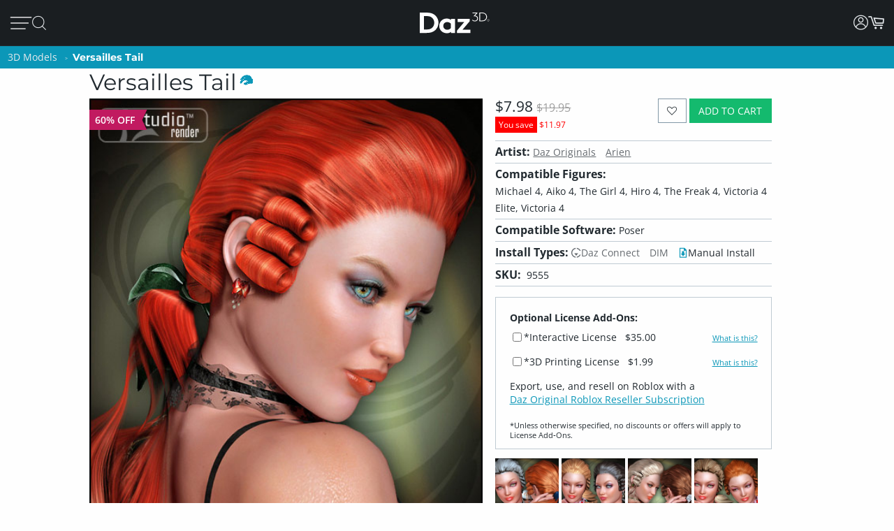

--- FILE ---
content_type: application/javascript; charset=utf-8
request_url: https://www.daz3d.com/dazstatic/slab/getSorts?all=true&jsonp=true&compress=true
body_size: 292655
content:
daz.filter.loadRemotePart("Sorts",{"_hash":"be0dd15906c95d55be5938d96ce38f5c_c","date":"iPsG5/oG5foGyPoGxfoGj/oGi/oG//kG7PkG3vkG3PkG2/kGz/kGzvkGw/kGpPsGgvsG2PoG1foGkfoGjfoGivoGh/oGhvoGhfoGhPoG7vkG7fkG6PkGqPkGlvkGmfwGiPwGh/wG5fsG1/sG1fsGuvsGufsGsPsG/foG/PoG8foG4voGzvoG/PkG+/kG+vkG9/kG0PkGzfgGzPgGy/gGivgG+/cGqPsGzfoGy/oGxPoGw/oGwPoGo/oGl/oGlvoGjvoG/fkGqfkGqfgGnPoGm/oGmvoGmfoGmPoGk/oG8PkG6/kG4vkG4fkG3fkG2vkG2fkG2PkGgPkGofUG1fkG1PkG0/kG0vkGzPkGy/kGyPkGx/kGxvkGvvkGu/kGuvkGufkGsPkG+fkGwvkGwfkGvfkGvPkGuPkGt/kGrvkGrPkGqvkGpvkGnfkGl/kGlfkG0fAGv/oGlfoGiPoG5fkG0fkGnPkGg/kGgvkG+/gG9/gG5/gGsPgGjvgGz/YGsvkGr/kGq/kGoPkGnvkGlPkGkvkGkfkGjPkG+PgG8vgG8PgGwPgGufgGuPgGgvgGzfkGwPkGsfkGp/kGpfkGk/kGhPkG9vgG9fgG7/gG4/gGzvgG+PcGtPUG7fgG7PgG6/gG3/gG3fgG2PgG1PgG0/gG0vgGz/gGyfgGvvgGk/gGkvgG/vgG/fgG/PgG5fgG4PgGyPgGxPgGv/gGtPgGsfgGo/gGofgGoPgGn/gG/PcG4vcGlPcGxvYG9tcGifoG6vkG6fkG5/kG5vkG4/kGyfkGm/kGiPkGgfkG1vgGtfgGs/gG9vkG9PkG8fkGrfkGmPkGi/kGhvkG9PgG5vgG5PgG4vgG1fgG0PgGxfgGxfkGtvkGpPkGofkGmvkGjfkG8fgG4fgG2fgG0fgGw/gGwvgGu/gGtvgGgvoGgfoGgPoG+vgG+fgG6vgG6fgG6PgGyvgGx/gGxvgGwfgGvPgGlvgG+vcGyfAGkPoG+PkG9fkG8vkG7/kG5PkG4PkG3/kGtfkGtPkGo/kGj/kGjvkGm/cGmvcGmfcG+fYGr/gGp/gGnvgGnPgGm/gGmvgGjfgGi/gGh/gG8/cGz/cGj/cGjPcGz/AGmfkGivkGifkGh/kG8/gGpvgGmPgGjPgGhPgGgPgG5fcG4fcG/PMG5dgGovkG8fcGnfcGnPcG7vYG6vYG6fYGl/gGlfgGlPgGj/gGhvgGhfgG//cG/vcG/fcG9/cG7fcG6/cG6fcG1fcGtfcGkPcG9vcG9PcG8vcG7/cG4/cG4PcG3PcG2/cG2vcG2fcG0vcG0fcGs/cGr/cGvfgGuvgGsvgGrvgGqvgGpPgGmfgGkfgG3fcG1/cG1PcG0/cGovcG/PYG+/YG9vYGp/cGpvcGpPcGnvcGmPcGl/cGk/cGkvcGi/cGivcG9/YG7/YG1vYGwPAG3vgG3PgG2/gG2vgG1/gGrfgGrPgGq/gGnfgGkPgG8PcG7vcG6vcG5vcGifgGiPgG0PcGyvcGt/cGo/cGoPcGn/cGjfcGhvcG//YG/vYG9PYG8fYG6PYGyPYGk/YGzPUGxu4G9+wGvOQG+PYG9fYG8/YG8vYG5/YG5vYG5fYG4/YGwPYGtvYGr/YGqPYGnfYGj/YGt/gGovgGg/gG+fcG9fcG7PcG1vcGrvcGrfcGrPcGq/cGqvcGqfcGqPcGzPcGyPcGx/cGxPcGsvcGsfcGsPcGlfcGkfcGhfcGg/cGgvcG+vYG6/YGpfcGofcGh/cG7PYG5PYG4vYG4PYG1PYG0/YG0PYGzvYGyfYGw/YGwfYGo/YGkvYG2/YG0vYG0fYGzfYGy/YGxPYGwvYGvPYGufYGpfYGoPYGmfYGlvYGwfAG3/YGsPYGrfYGofYGmvYGmPYGlPYGjfYGifYGhPYGgvYG9vUG8vUG1PUGuPIG2PcG8PYGpvYGn/YGl/YGjvYGi/YGivYGhfYGgPYG+vUG9PUG7/UG6PUGtvUG3+kG7fYGu/YGuPYG9/UG8fUG7PUG6/UG6vUG5/UG2vUG2fUG2PUG1/UG0vUG0fUGz/UGxfYGtfYGpPYGhvYGg/YG4PUG3/UG2/UGzvUGzfUGyvUGxfUGuvUGo/UGhPUG8vQG6PcG5/cG3vcGzfcGiPcGyvYGx/YGsvYGrvYG+/UG+PUG9fUG5fUG5PUGufUGuPUGt/UGxPMGxfcGvvcG2fYGovYGm/YGyPUGx/UGxvUGw/UGwvUGwfUGvfUGu/UGtfUGs/UGsvUGqPUGp/UGpvUGpfUGn/UGnPUGy/cGyfcGv/cGvfcGvPcGu/cGuPcGtvcGtPcGjvcGgfcGuvYGt/YGkPYGv/UGmfUGmPUGjfUGhvUGhfUGgfUG4fQGzvcGlvcG3vYG3PYG2vYG1fYGvfYGqvYGqfYGp/YG/PUG8/UG8PUG1fUGsfUG/PQG6fUGy/UGyfUGxPUGsPUGr/UGrPUGqfUGovUGoPUGm/UGlfUGj/UGivUGifUGiPUGgPUGt/QGu+sG1/YGjPYG7vUG7fUGlPUGk/UGh/UG+/QG+vQG+fQG9vQG9PQG8/QG8PQG7PQG4/QG4vQG0PQGwPQGnfUGmvUGlvUGkvUGkfUG7/QG4PQG3/QG3vQG3fQG3PQG2/QG2vQGzPQGp/QG1+0GifcGgPcG/fYG2PYGzPYGtPYGs/YGiPYG+fUG3fUG3PUG1vUGvvUGvPUGg/UG7vQGu/QGtPQGnPQGnPYGrvUGq/UGjvUGjPUGgvUG//QG+PQG6/QG2PQG1/QG1fQGz/QGzfQGtfQGs/QGpvQGj/QGl/UG/vQG9/QG5/QG0/QG0vQGyvQGyfQGyPQGxvQGxfQGvfQGuvQGsvQGsfQG8vMG7/MGqvUG2fQG1vQG1PQG0fQGvvQGuPQGr/QGrvQGqPQGpfQGovQGofQGoPQGjvQGxvMGlfYGkfYGgfYGl/QGlvQGk/QGkfQGjfQGjPQGgfQG9/MG9fMGyfMGyPIGxPIG9PEG8+oG6vQGx/QGxPQGw/QGwvQGv/QGvPQGrfQGrPQGqvQGo/QGn/QGm/QGmPQGlfQG5fMGzPMGv/MGvvMGovMGy/QGhvQGhfQGg/QGgPQG//MG+fMG6vMG5/MG5PMG4vMG3vMG2vMG0fMG9fIG7vIGp/IGi/QGifQGiPQGh/QG/vMG/fMG3/MG1fMGz/MGzvMGzfMGy/MGvfMGuvMGrfMG6/IG4PIGivQG+vMG7vMG6/MG4PMGyvMGyPMGwfMGu/MGs/MGpvMGkPMG2/EG/fAG//UG/vUG/fUG4vUG4fUG3vUG0/UG0PUGrfUGpPUGnvUGkPUG3fMGhPMGufIG1fAG1PAG0/AGi/UG9fQGq/QGnvQGnfQGmvQGmfQG8fMG6fMG6PMG5vMG1/MGt/MGsPMGr/MGrPMGqvMGqfMGjfMGtfMGtPMGsvMGpfMGpPMGo/MGoPMGn/MGm/MGmvMGmPMGk/MGiPMGh/MG7/IG1PIGpfIGpPQGlPQG+/MG9vMG7fMG7PMG3PMG2/MG2PMGwPMGsfMGrvMGgvMG5fIG5PIGoPIG7fQGx/MGxfMGw/MGufMGuPMGq/MGqPMGp/MGl/MGkfMGjvMGgfMG4vIG2vIGh+8GzvQGwfQGufQGtvQGsPQGqfQGhPQG9PMG4/MG2fMGwvMGnfMGkvMGmfMGlvMGlPMGjPMGivMGifMGhvMGhfMG/vIG/fIG+fIG9/IG9vIG4/IG3/IGyvIGu/IGnvMGnPMGlfMGgPMG//IG/PIG+/IG9PIG6fIG6PIG5/IG0fIGz/IGzPIGwfIGtvIGjvEGofMG4fIG3fIG3PIG2fIG0vIG0PIGzfIGyfIGt/IGtPIGs/IGr/IGrvIGlvIG//EG3vIGy/IGwvIGwPIGvfIGvPIGuvIGtfIGsvIGsfIGrfIGq/IGn/IGi/IGv/EG//AGp+0G1eEGi/MG7fIG5vIGsPIGqvIGqPIGo/IGnfIGlfIGivIGhPIG5PEG+/AG+vAG0vAG2uIGj/MGg/MGpvIGpPIGovIGofIGnvIGlPIGkvIGiPIG+/EG9vEG5/EGkfIGj/IGh/IGhfIGg/IGgvIG+PEG9/EG9fEG8PEG7fEG6fEG4fEG8+8GxvIGk/IGjfIGjPIGifIGgPIG/vEG/PEG7vEG5vEG4/EG4PEG3/EG3vEGzvEGw+wG1vMG1PMG0/MG0vMG0PMG+PIG8fIG8PIGzvIG/fEG0PEGz/EGtfEGo/EGiPEGwvAGx+8Gxu8Gku4Gke4GkO4GjvIGhvIG+fEG8fEG6/EG6vEG4vEGuPEGt/EGr/EGnvEG3e8GvvIG8/EG5fEG3fEG2fEG1fEGzfEGyfEGxvEGxfEGufEGs/EGsPEGqPEGifEG/vAG7vAG6/AGiOUG8/IG7PIGx/IGgfIG2vEG1PEGzPEGw/EGsfEGrPEGq/EGpvEGkPEGhvEGrvEGrfEGlvEGkvEGjfEGjPEGi/EGh/EG7fAG6PAG5/AG4PAG3/AG3vAG3PAGzPAGsvEGl/EGhPEG+fAG9fAG8/AG7PAG6vAG5vAG4vAG1vAGyvAGxPAGw/AGv/AGnfAG6PEGpPEGlfEGivEGhfEGgvEG+PAG9/AG9PAG7/AG6fAG2/AG2vAG2fAG2PAGzvAGy/AGyPAG8vEGyPEGovEGgPEG5PAGuvAGufAGuPAGsfAGsPAGr/AGqPAGo/AGovAGjfAGjPAGw/IGkPIG2PEGwvEGrvAGrfAGrPAGqvAGk/AGkvAGkfAGhPAG/e8G/O8G0u8G0e8GtvEGtPEGkfEGj/EG8PAG1/AGl/AG1u8GzO8GwO8Gu+8Gme8G1+4Gj+0GlecGkucGkOcGj+cGxfIGv/IGrPIGnPIGm/IGmvIGmfIGmPIG+vEGtvAG7+8Gve8Gp/AGpvAGpfAGpPAGofAGn/AGmvAGmfAGlvAGjvAG/u8G4O8G2+8G1e8Gv+8Gue8Gte8GtO8G+eYGgfEGlPAGj/AGi/AGifAGiPAGhvAGg/AG+O8G9+8G8e8G6+8G2e8Gze8GuO8GmO8Gl+8G+O0Gs+cG3PEGy/EGyvEGwPEGvvEGvfEGu/EGoPEGn/EGnfEGnPEGm/EGmvEGmfEGmPEGzfAGse4G7PEG0/EG0vEG0fEGxPEGuvEGqvEGqfEGofEGk/EGg/EG/PAGju4GvucG9+YGtOYGlOYG7/EGx/[base64]/u4G/e4G9e4G6O4G5u4G3+4G1u4Gw+4Gwu4Gwe4GwO4G8vAG8fAG5fAG4/AG3fAG0PAGx/AGxfAGvfAGs/AGsvAGoPAGm/AGlfAGivAGo+UG4fAGhfAG3+8Gpu8G+O4G9+4G8O4G7O4G4u4G0u4Gye4Gve4G4OwGzu8Gvu8GlO8GhO8Gg+8Ggu8G9u4G2u4G2e4Gyu4Gue4Gtu4GtO4Gnu4G3+wG3e4Gv+4GvO4Gje4Giu4G/O0G6+0G6O0G5+0G3u0G1e0GmOwG+usGlOkGnM4GnvAGh/AG6u8Gn+8GgO8G8+4G1e4G1O4G0+4Gu+4Guu4G7O0G/OYG7u8G6u4G5+4G5O4Gxe4GmO4Gi+4Gie4GiO4G7u0G6u0G6e0G4+0G4O0G3+0G7O8G9O4G7+4G7u4G2O4G5u0G3e0G0e0Gye0GyO0GwO0Gv+0GtO0Gs+0Gq+0G9O8G4e8GxO8Gse8Gre8Gnu8Gi+8GiO8G/+4G++4G6e4G3O4GyO4Gvu4G2u0G9usGtfAGqfAGgvAGgfAGgPAG/+8G++8G+e8G5+8G5u8G1+8G0+8Gge8G7e4Gl+sGlusGlesGnOcGo+8G8O0G7+0G2e0G1u0G1O0Gzu0Gze0Gvu0Gve0Guu0Gpu0GjO0GwuoG4+kG3O0G2O0Gz+0Gyu0Gwe0GvO0Gt+0Gqu0Gqe0GqO0Glu0Gku0GweoGieYGsO8GkO8GxO4G5e0G2+0GoO0Gie0G/OwG++wG+uwG+ewGq+wGy+oG8+YG8+0G8u0G8e0Gpe0Go+0Gju0Gi+0Gg+0G9ewG9OwG5ewGvuwGgOUGy+8GyO8Gj+8G/[base64]/uQGhu0G7OwGyewGyOwGv+wGuuwGuewGuOwGtuwGsuwGsewGpOwGjewG5O0G6+wGzuwGvewGvOwGt+wGoOwGk+wGg+wG/[base64]/OsG8+sG8usG4+sG0esGkuEGp+wGl+wGluwGj+wGhOwG8OsG3+sG2esGyesGyOsGwOsGveoGmOoG9eQG0+wG7+sG7esG6usG4usG3usG1+sG1OsG0usGy+sGwusGv+sGiusGk80Gtu0Gje0GiO0Gh+0GgO0G/+wG5OwG3uwG0uwG+esG6esG6OsG4esG1esGnOsG0ewGguwG/esG3esG2+sG0+sG0OsGz+sGyusGx+sGxusGxOsGw+sGvusGsesGu+0Gsu0Gz+wGzewG+OsG5usGt+sGtusGr+sGrusGoesGnesGp+kGgewGgOwG/[base64]/OoG++oG6OoG5+oG2uoGlucGm+wGkesGiOsGhOsG/+oG/[base64]/eoGsOoGr+oGk+kG+ugG8OoG6eoGxuoGxOoGu+oGt+oGtuoGteoGruoGq+oG9ukG1ekG5+gG1OgGp+YGxuAG3+oG3uoG3eoG3OoGx+oGw+oGv+oGuuoGreoGp+oGk+oGieoGlekG5egG7eoGzOoGyeoGwOoGvuoGuOoGqeoGqOoGpOoGouoGm+oG3ekG8egG/OcGzusG+OoG0eoGsuoGoeoGnuoGluoGleoGkeoGkOoGh+oG/ukG7ukGpukGlOoGj+oGjeoGiOoGhuoGheoGhOoGg+oGguoG+OkG0+kG0ukGzOkG6ugGu+gG8ecG9+QGxNwGousGoOsGo+oGoOoGjOoGi+oGgOoG/ekG/OkG++kG+ukG+ekG6+kG6ekG8+kG6OkG5ukG5ekG5OkG4OkG3ukG3OkGzukGzekGr+kGlukG+egGgeoG9+kG8OkG7ekG2+kG1+kGyukGx+kGu+kGuekGt+kGq+kGn+gG9ucGgOYG/[base64]/ugG9OgG8+gG6OgGv+gG/NcG0OoGz+oGzuoGzeoGseoGrOoGquoG/+kG5+kGtekGo+kGoukGoOkGnukGm+kGn+YG2ekGjukGjekGjOkGi+kGg+kGgukG/[base64]/ecG7ecG6+cGwuYGqOYGueoG7OkGo+gGkugGjugGiOgG/+cG9OcG7+cG7OcG4+cG2+cG1ucGu+cGuucG4eYGnOUG2eAG9OkG4ukG4ekGsukGpOkGoekGn+kGnOkG2OgGqugGoOgGi+gGiugGiegG/ucGtuYG0ekGxukGxOkGwekGvukGvOkG8+cG6ecG2ecG2OcG0+cG0OcGz+cGsOcGoOcGnecG3uYGtukGtOkG1egGs+gG6ucGzOcGuOcGtucGtecGtOcGpecGjucGh+cGhucG2+YGtOUG9OQG3OAGy+kGwOkGuukG/egG/[base64]/uYG4uYG3eYG3OYGyeYGs+YGrOYGqeYG3eUGqeUGgOIGjOEG1ugGuOgGjegG+ecG9+cG6OcG4ecG4OcG3ucG3ecGzecGuecGpOcG2uYGx+UG5OgG2egGxegGvOgGmOgGl+gGlegG+ucG7ucG5+cG5ecGyOcGsucG/+YGp+gGkecGiucGgOcG/[base64]/+IG/+AGqOgG9ecG2ucG1+cGqOcG7+YG7OYGi+YG0uUG0eUGkOUG/OQG++QG+uQGjOcGi+cGvOcGhecGgecG++YG+OYG7eYGuOYGo+YGouYGneYGj+YGjeYG+uUG9eUG5OUGxOYGl+YGluYG/+UG/[base64]/eQG7+QG7eQG7OQG6OQG2OQG0eQGx+QGvuQGveQGu+QG6uQG3uQG0+QGtOQGsuQGq+QGqOQGp+QGpeQGouQGoOQGpuMGwOYGhuYGhOYG5uUGruQGnuQGneQGmuQGkOQGh+QGguQGgeQG9eMG3+MGlOUGuOQGr+QGnOQGjeQGiuQG/eMG+eMG8uMG8eMGy+MGuuMGsOMGmeMG0eIGzeIGteEGpdkG/uUG9+UGz+UGzeUGzOUGwuUGweUGuOUG3OQG2uQGo+QGhuQGg+QG2+MG0+MGouMG++UG8OUG7OUGtuUGouUGoeUGnuUGjOUG7uQG6eQG5+QG5uQGuuQG/OMG++MG6OMG5eMG6OUG5+UGyOUGu+UGuuUGueUGneUGleUG/+QGreQGoeQGheQG9uMG1OMGzuAGzOAG9tUG9OMG8+MG5+MG5uMG5OMG4uMG2OMGuOMGt+MGtuMGs+MGo+MGoeMGoOMG+OMG9+MG7uMG6eMG3uMG1+MG1uMG0uMG0eMGz+MGqOMGn+MGneMGhuMG3OMG1eMG0OMGzuMGzOMGyeMGxeMGxOMGrOMGnOMGiuMG/OIG9eIG9OIG3OIG1+QG1uQG1eQG1OQG0OQGmeQGjOQGi+QG7OMG6uMGvuMGueMGq+MG+uIG1OIG0+IG0uIGs+IGueAG8eQG8OQG4uQG4OQGzeQGwOQGueQGseQGm+QGkeQGieQGxuMGjuMGjeMGjOMG0eEGwuEGp+AGg+UG9uQG0uQGxeQGquQGqeQGpuQGmOQGgOQG/+MG/uMG8OMG7+MG6+MGwuMGgOMG/[base64]/[base64]/uEG8OEG7uEG4eEG2eEG2OAG1+AGwOAGseIGnuIGm+IGgeIG+uEG+eEG+OEG9eEG8eEG6+EG6eEG5OEG3OEG0uEG0OEGxeEGweEGkOEGiuEGxOAGk+IGv+EGs+EGq+EGquEGqeEGp+EGpeEGouEGn+EGkeEGj+EG/OAG8uAG4uAGyOAGseAGsOAGneAG+d8GrdwGm9kG8OIG7+IG7uIGquIGkeIGi+IG4+EGm+EGmuEGmeEGjuEGjeEG1OAG0OAGnuAGnOAGmuAG/N4G6uIG/OEG++EG9+EG7+EG5+EG5uEG5eEG4uEG3+EG3eEGuOEGt+EGnuEGneEGnOEGhOEGoOAGz+IGx+IGveIG2uEGpOEGo+EGiOEGg+EG/uAG++AG+eAG5uAG5eAG3+AG3eAGw+AGweAGs+AGsuAG+t4G5d4G494Gw9AG6OIG5+IG5uIG5eIG3eIGwuIGkOIGj+IG/+EG8uEG4OEG1OEGyeEGtuEGreEGrOEG9OAG8+AGy+AGu+AGuuAGjuIGjeIGheIG7OEG6OEGw+EGuuEGueEGleEGguEG+uAG+OAG9+AG6+AGr+AGpuAGpeAGouAGmOAG+98GqeIG/eEGvOEGtOEG7OAG4+AG2uAG1uAGx+AGvuAGvOAGt+AGtuAGteAGruAGqeAGg+AG/N8G9d8GzuEGh+EGgeEG7uAG7eAGxeAGuOAGpOAGoeAGieAGheAG/[base64]/94Gw94GtNkGwuAGleAGlOAGst8Gi98Git8Gg98G/d4G994G9d4G4d4Gvd4G9N0GutwGl+EGluEGk+EG6eAG6OAG5OAG4eAGmeAGiOAG/98G/[base64]/t4G9N4G894G8d4G2N4G194G/[base64]/[base64]/N0G0N0Gjd0G+9wG4NwGqtwGiNwGk9kG/8wGs94Gnd4G/d0G+N0G1d0Gwd0Gv90GnN0Gm90Gmt0GmN0Gj90G+NwG9dwGtNwGi9wGw9sGv94GiN4Ght4Ghd4G9t0GyN0Gx90Gxd0Gw90Gwt0Gq90Gjt0Gid0GktwGg9oGvN0Gqd0GlN0GkN0GjN0G99wG89wG8dwG3dwG2dwG2NwG19wGydwGkNwG89kGmdkGrN4Gmt4Gl94G/twG/dwG/NwG4dwG2twG0dwGytwGrtwGndwGl9wGltwGk9wGj9wG/NsG9NsGl9kG790G7t0G590G5t0G5N0G490G4t0G2d0Gyt0Gmd0Gk90G9twG9NwGv9wGyNoG49cG6d0Gut0GsN0Gl90Gld0G69wG6twG6dwG6NwG3NwG09wGhtwG+NsGu9sG/tYGsNYGrdMGwc0G5dwG1twGvNwGq9wGqdwGodwGntwGhNwGgtwGgdwG/tsG/[base64]/toG/doG/NoGtdoGt9wGs9wGldwG9dsG89sG8tsG8dsG1NsGtNsGotsGlNsG6toG6doGvNoGq9gGr9wGpNwGm9wGidwGs9sGptsGntsGndsGktsGjNsGgdsGl9oGk9oG/9kG+9kGrNkGk9gG7dsGudsGrdsGh9sGg9sG4doG29oGutoGptoGitoGidoGgtoG/dkG89cG7NsGtdsGp9sGoNsGn9sGtNoGs9oGrdoGq9oGqdoG/[base64]/9oG+9oGltoGjtoG/[base64]/9gG/tgG/NgG99gGzNgGy9gGydgGv9gGuNgG7NgG59gG5NgG49gG4NgG3dgG2dgG1NgGw9gGu9gGutgGudgGttgG2tcGm80GhbcGr9oGpNoG+tkG9tgG9dgG1tgG1dgG09gG0tgGvdgGr9gGrNgGltgGidgGhtgG9NUGntkGmtkGlNkGitkGg9kG/dgGtdgGtNgGs9gGstgGsdgGrdgGkNgGitgGiNgG/tcGvtcG69gGoNgGn9gGntgGm9gGmNgGktgGj9gGh9gGgtgGgdgG7tcG5NcG2NcG19cGu9cGutcGmtcG4NYG5NAGpsQGosgG198GrtkG4tgG39gG3tgG2tgGvtgGrtgGo9gGotgGl9gG/9cGt9cGttcGmdcG+dIGqtgGqNgGp9gGptgGpNgGjdgG/dcG8dcG6NcGrdcGpNcGotcGktcGjdcG89YG8tYG8NYGz98G7NcG6tcG0NcGztcGr9cGptcGpdcGoNcGj9cGjtcGhNcGgtcG/[base64]/[base64]/[base64]/9UG/tUG/dUG/NUG5dUGztUGwNUGu9UGsdUGmtUGhdUG6dQGktQG6NMG2t8G+tUG+dUG+NUGt9UGttUGtdUG8dQG7dQG69QG59QG9tMG8dMG7tMGzNMGutMGtdMGstMGnM0GtMkG/cgGncgG7tQG7NQGlNQGj9QG2tMGr9MGptMGodMGntMGmdMGiNMGh9MGhNMG/9IG/dIG9NIGrNEGqdEGp9EGptEGpdEGwdAGptAGjNQGz9MGztMGw9MGuNMGttMGsNMGqNMGo9MGoNMGndMGmtMGldMG/tIG8NIG79IG5tIG4NIGuNEGt9EG29YG2tYGxNYGudYGtdYGr9YGotYGiNYGutUGudUGstUGk9QGkdQGkNQGitQG+NMG09MGzdMGrtMGpNEG/dAGrs0G/[base64]/MgGltYGgtYG89UG/dQG/[base64]/9AG8tAG8NAGzdAGwtAGvtAGvdAGvNAGmtAGo8sG48UG0tAG0NAGzNAGpNAGo9AGotAGntAGm9AGjdAGg9AGgtAG+s8G+c8G+M8G7s8G688G2s8G2M8G0M8Gvc8G+c4GrdEGq9EGqtEGntEGitEGidEGiNEG9dAGtNAGrdAGn9AG/88G388GzM8Ghs8GvcUGu8UGlsEGr8AGqNEGn9EGgdEG39AG1tAG1dAG0dAGgdAGgNAG4M8G2c8G1c8G1M8G0s8G0c8Gzs8Gzc8Gyc8GyM8GmNMGl9MGltMGkNEGj9EGg9EGgtEGgNEGytAGwNAGv9AGoNAGndAGjtAG/M8G988G8c8G788GwcQGp8QGkMAGq9MGkdMGj9MGhtMGg9MGgtMGgdMG8dIG6tIG6dIG5NIG8dEGvdEGr9EGk9EGjNEG/NAG59AG49AG3tAGt9AGs9AGodAGnNAGitAG7c8Gts8Gm88G4c0G69IG29IGndEG/tAG9tAG69AG4NAGrtAGq9AGmdAGmNAGkdAGhdAG5s8Gqs8Gj88G9c4GzM4Gh84G/NIG+tIG19IG1tIG1dIGw9EGwdEGrtEG9c8G9M8G888G8s4Gn84GpcwGuMsGt8sGr8sGq8sGqssGp8oGgsYGytEGydEGutEGttEGsNEGhtEG+dAG+NAG6NAGztAGydAGyNAGxtAGuNAGstAG/c8Gpc4Gns4G/sgG/[base64]/s8Gt88Gos8G9M4Gtc4GtM4Gms4Gk84G/[base64]/c0G/M0G+80Gyc0Ghs0G/swG1NAG09AGxNAGttAGsNAGlNAGktAGjNAGi9AGidAGh9AGhtAG6c8GuM8Gh88GmM4Gl84GvM0GtM0Gr80GrsgGgMcGldAG6M8G5M8G488G4s8G/M4Gzs4Gqs4Gp84Gps4GpM4Gnc4Gks4GiM4GgM4G/[base64]/MwG5swGv8wGvswGqcwGwMsGvMsGg8sGqc8GqM8Gpc8Go88Gy80GpM0Gks0GjM0Gis0G9cwG78wG68wG48wGxswGwcwGm8sGmssGmcsGnMkGmMkGuMcGxqwGkM8Gjc8Gic8Gg88Ggc8G/84G/c4G5c4G3s4Gy84Gw84G+c0Gqc0Gns0Gl80Glc0G88wGy8wG4ssGussGucsGsMsGkcsGhc8GgM8G/[base64]/ssG/csG/MsG+8sG480G/[base64]/8oG/MoG9coG7coG6coG4soG28oG08oGqsoGpsoGocoGoMoGlsoGjsoG6ckG5skG4ckG3skG6csG5csG0ssGycsGx8sGgcsG88oG6MoG0coG0MoGvcoGtsoGrsoGrMoGq8oGqMoGpcoGpMoGwswG9ssG3ssGyMsGl8sGlssGlcsGlMsG/[base64]/[base64]/soG+soG9soG6soG58oG3soG1coG1MoGx8oGxcoGxMoGn8oGkcoGt8cGhccGpsUGpcUGpMUG8coGucoGtMoGs8oGsssGw8oGwMkGsskGq8kGqskGqckGjckGhskG/[base64]/8cG+scG+ccG9ccG7ccG58cGlMcG/cYG1MUGn8AGvskGu8kG68gG28gG2sgG2cgG2MgG1cgGzMgGt8gGtcgGtMgGrMgGnMgGi8gG/[base64]/[base64]/4FyeQGs9IGxcgGs8gGocgGk8gGvccGqscGnccG+MYG6cYG5sYG5MYGxsYGpcYGzcgGjsgGh8gG6ccG5scG3McGwscGvscGtccGtMcGsscGh8cG9sYG3sYGycMGicIG/MEG0NIGvcgGvMgGj8gGhMgGg8gG/scG8scG08cG0ccG0McGzscGy8cGyccGx8cGmccGkMcGrcgGqMgG0scGmscGmMcGkccGjMcGi8cG/[base64]/8UGtMUGjdIG48cGzMcGwMcGuccGsccGsMcGrccGjscG28YGysYGo8YG6MUGm8UG27cGnMcGlscG7MYG2sYGn8YGnMYGicYGh8YGhcYGhMYG/MUGq8UGlsUGj8YGjsYGisYG9MUG8sUG8MUG6sUG38UG3sUG3cUG2sUG0sUG0MUGz8UGzMUGi8QGq8cGrsYGosYGmsYGi8YG/cUG2MUGxcUGwMUGs8UGlcUGlMUG2MMGtscGiccGiMcGhscGhMcGg8cG/MYG+cYG98YG8cYG0MYGzsYG88UGucEGlcEG48YG18YG1sYG1cYGkcYG8cUG7cUG1cUG08UGyMUGx8UGxsUGisUGw8MGwcMGwMMG/8EG29EGvcYGusYGuMYGtsYGtcYGpsYGncYGgcYG+MUG28UG2cUGv8UGq8YGpMYGnsYGmcYGmMYGlsYGlcYGlMYGjMYGg8YG/[base64]/cQG/MQG7cQG68QG5MQG48QGpcQGysMGhdIGnMUGk8UGhMUG/[base64]/MMG58MG5sMG18MGz8MGxcMGr8MGoMMGksMG/sIG98IGncEG3LkGksUG98QG5sQG5cQG3cQG3MQGx8QGwsQGusQGucQGtsQGtMQGssQGmMQGosIGocIGoMIGjcUGjMUGi8UGicUGhcUG+sQG7sQG4cQG1cQG0sQGw8QGqcQG/cMG28MGvdIG+MQG6MQG1sQGysQG8MMG68MG6sMG6cMG3cMGzsMGxsMGzcAGoLgG/qAG/8QG8sQG7MQG38QG2sQGuMQGt8QG/sMG0MMGpcMG2cIG1MQG08QGzcQG2cMG1sMGsMMGqcMGjcMGicMG/[base64]/8MG7sMG7cMGusMGtcMGssMGrcMGg8MGgcMG/MIG1sIGlb0G298G3MMG1cMG1MMG08MG0sMGq8MGqsMGp8MGpsMG/[base64]/[base64]/[base64]/MAG+MAG8cAG8MAG38AG3MAGxMAGw8AGwMAGvL8GnrgG/[base64]/sAG+sAG+cAG9sAG9cAG5cAG48AG4sAG08AG0sAGxsAGp8AGm8AGtL4Gl70GprwGucAGqcAGoMAGncAGmcAGmMAGlcAGhMAGg8AG/L8G+r8G978G5L8G378Gi78G9L4Gyb4Gqr4Gv8AGtcAGrMAGqMAGpsAGhsAGgsAGgMAG/78G/[base64]/L4Gwr4Gwb4Gv74Gu74Gsr4Gpb4GpL4Go74Gor4GnL4Gmr4G5b0G4b0G/r8Gx78G+L4G9r4G9b4G874G5r4G5L4Gyr4Gm74GlL4GkL4Gj74GjL4Gi74Gg74G/[base64]/70G/r0G+r0G470G4r0Gx70Gur0Gtr0GlL0Gkr0G+LwG7b0G7L0G3b0G2r0G2b0G2L0Gy70Gvb0Gob0GoL0GmL0Glr0Gj70Gib0G/7wGz7wGzbwGurwGmbwG370GxL0Gwb0Gu70Gtb0GqL0Gi70Gir0GiL0Gh70G/[base64]/[base64]/LwG+7wG97wG47wG27wGkLwG27sG2bsG2LsGsbsGmrsG5LoG0roGvbkG6LwG57wG5bwG5LwG4rwGw7wGpbwGkrwGkbwGj7wGjbwG67sGwrsGwbsGv7sGursGubsGtrsGs7sGrrsGmbsGkLsGjLsG6LoG/bkGybgGhbIGsK8Ghr0G6L0G0L0Gzr0Gq70GjL0Ghb0GhL0G8rwG8LwG67wG2bwGzLwGybwGwrwGn7wGhrwGhbwG6LsG5LsG4LsGuLsGiLsGubAGrrAGqrAG0aMGvtIGwtIG7LwG5rwG3LwG2rwGvLsGsLsGn7sGnLsGmLsGl7sGh7sG/boG9boG47oG3LoG2boG2LoG1roGvrgGltkF+bwG4LwG1rwG0rwGnrwGi7wGiLwG4rsG3rsGzLsGyrsGxLsGp7sGorsGlLsG+7oGproG9rkG9bkG8LkGlNIGobsGoLsGnrsGj7sGibsGgbsGgLsG/LoG+LoG9roG7roG7boG6boG4roG2roG17oG07oGuLoG+7kG7rkG67oG6roG57oG4LoG37oG1boGu7oGs7oGn7oGnLoGmboG/[base64]/bYG/LYGzKwG4bsG0LsGzrsGtbsGsrsGqrsGm7sGirsG+roGpLoGo7oGoLoG5bkG8LgGubgG1qwGrroGrLoGlLoG6bkG57kG37kGs7kGsLkGr7kGrrkGmrkGiLkGh7kG9rgG8rgG7bgG7LgG/bcG2N8GyLsGx7sGvbsG+boG7LoGrboG27kG2rkG2LkG1bkG1LkG0bkGz7kGzrkGyrkGtrkGprkGlrkGirkGibkGhbkGrLgGgrIGrK8Gk7sGkrsGhLsGg7sG8boG77oG5roG5boG3roG27oGtboGqboGqLoG77kG0LkGtLkGsrkGoLkGza4G+9EG/7oG/roG9LoG87oG8roG8LoGsboGy7kGwbkGo7kGmbkGmLkGl7kGlbkGgbkG6akGybkGu7kGk7kGkrkGj7kGi7kG+bgG6LgGxbgGw7gGuLgGt7gGnLgGvrcGpLUGs6gGuJYG/NEGxdoFsdoFr9oFz9gF/tcF69cF6tcF6dcF6NcF5tcF5NcFstYFoboG/LkG7LkG67kG5rkGxLkGw7kGwrkGwLkG/bgG/[base64]/LcG+LcG9rcG8LcG3LcG1bcG0rcGr5UGy98GodIGhrkGwLgGmLgGlrgGi7gGh7gGhLgG8rcG37cGy7cGybcGx7cG46gG97cG7rcG5rcG5LcG47cG4LcGvLcGoLcGkrcGn7YG46kGiagGkKYGldIG/7gG/[base64]/7YG+7YG+LYG1rYGrLYG/LUG+7UG+bUG7bUGrbUGp7UGoLUGkLUGj7UGhKIGwuQG69EG+bcGwLcGubcGuLcGr7cGqbcGnbcGj7cG6rYG1bYGqbYGzrUGrrUGqLUGprUGn7UGiLUGh7UGgrUG/rQG3agG8tEGt7UG+rcG9LcG4rcG4bcG3bcGw7cGu7cGurcGsrcGsbcGircG9bYG8bYGgLUG76gG3qgGyd8Gg7gGgrgG/7cG/rcG9bcG8bcG7bcG7LcG2rcG2LcGzbcGxLcGxLUGvrUGuLUGtLUGpbUGlrUGwbAGwLAGjKgG5aMG0dEG6rcG6bcG1LcGz7cGzLcGxbcGgLcG/rYG+rYG2LYGrbYGoLYGv7UGtbUGsrUGq7UG8rMG8bMG7rMG5bMGvagG09EG4LYG3rYG3bYG1LYGrrYGqrYGnrYG/[base64]/7QG/bQG+7QG+rQGl7QG+rMGjrMGiLMG3LIG+LEG5LEGqbAGqpkG9NEG8LYG17YGq7YG+LUGu7UG57MG5LMGz7MGzrMGjbIG/rEG+bEG4rEG1LEG6LAG0bAGzbAGw7AGtrAGs7AGj6EGiJYGsdIGh7MGr7IGjrIG/bEG/LEG97EG7LEG5rEG5bEG4bEGkrEGkLEGgbEGzrAGt7AGrLAGnLAGmbAGq68Gy64GxKUGyLAGx7AGxrAGxbAGxLAGwrAGurAGtbAGtLAGsbAGsLAGpbAGlbAGibAG968G/[base64]/[base64]/KoGz6oG5KkGw6kGgagGv6IGk6EGmZsG4KcG36cGx7MGrLIGpLIGlLIGvrAGvLAGuLAGrbAGkrAGkbAG8K4G7q4G2K4G064GyK4GlK4G0a0G+awG9qwG06wGv6gG/[base64]/[base64]/qwGx6sGv6sGvqsGvasGgKsGvqoGzakGi6gGs6IGnKIGmqIGmaIGm6EG8bEGorAGna0GzawGr6oGkKkG+agGtKgGkqgGjqgGyKYGm6UG+KMG2KMG1aMG1KMG06MG/aEGnqAGhKAGgKAGqp8GupsG8NEGuasGtqsGs6oGsKoG+KkGz6kGyakGsqkG86gGgKgG/acG6KcG4acGwKcGwKUGiaUG/6QG+qQGh6QG5ZkGhasGuqoGsaoGvqkGvakG8KgG56gGragGkagGtacGsqcGsacG0qYGz6YGvaUGh6UGgKUG3KQG26QG96MGxa0G2aoG2akG7agG7KgG6qgG5qgG5agG5KgGy6gG06cGyaUGv6UGjaUGjKUGi6UGgaUG/[base64]/tEGhKgGg6gGtKcGrqcGnacGxqYG+aUG96UG2qUGw6UGraUG7qQG7KQG6qQGrqQGwaIGuqEG+J0G4p0Go5sGtZoGgtIGvaoGtaoGzKkGyqkGv6kG16gGgqgGr6cGzqYGxKYGz6UGzqUGzaUGzKUGwqUGhqUG/KQGt6QGo6QGk6QGiqMGq6AG/[base64]/aIGuaIGk6AG2ZwGgo0Gy6kG+6gG+qgG96gGwqcGxaUGjqUGhaUG/[base64]/[base64]/[base64]/6EG/qEG+6EGsqEGsaEG7Z4G26MG0KMGraMG16IG1KIGzaIGzKIGj6IGjKIGiKIG/[base64]/aAG9aAG8KAG5aAG0aAG/5oGiNIG6KEGv6EGo6EGoqEGoaEGnqEGnaEGmqEGi6EGhKEG/[base64]/Z8G4p8G1p8Gx58Gvp8Gt58G+Z4G9p4G5Z4G4p4GyZ4GkNIG46AG4aAGm6AGmKAGlaAGlKAGkaAG/58Gu58GsZ8GrJ8G954G854G950Gy5sGlpcG75UGxdwFh6EG+qAGl6AGkKAGiqAGm58G9J4G5p4G0p4G0J4GyJ4G/KAG+6AG8aAG76AG7KAG6qAG6KAG5qAG5KAGzKAGyqAGjaAGqZ8Gp54Gpp4G2aAGxqAGv6AGu6AGuaAGuKAGsKAGrKAG+Z8G254G2J4GlJkGqZUGqJ8Gop8GjZ8Gi58GiZ8Gg58Ggp8G/[base64]/[base64]/ZsG6psG1JwGiJwG/psG/[base64]/[base64]/5kG+pkG5pkG4pkG3pkG8JgGvZgGuZgGuY8Gi5kGupgGsZgGjZgGipgGgpgGgJgG/JcG5ZcG3ZcG15cG7JYG+o8G7ZoG9JkGvZkGu5kGt5kGspkGgpkGkJgGj5gGi5gGh5gGqpcGipcG/ZYG7pYG5ZUGtpMG15kG0ZkGkZkGjpkGipkGgZkG9ZgGxJgGk5gGjpgGjJgGhJgG+5cG1ZcGweQGgZgG/[base64]/5QGz5QGgZQG/[base64]/[base64]/IwGn4wGm4wGlowGzYoG5okGjb8Gx44GlI4G340G0Y0GxI0Gv40GqY0Gp40GkI0Gi40Gio0G/owG3ZAGwY4Gl44G+o0G5I0Guo0GsI0GrI0Gk40GkY0Gho0G+owG94wG0ooG5YkG5I8GzY8GvI8GvI4GlY4G3Y0G3I0Gvo0Goo0G0YwGzowGzYkGto0GtY0Gso0Gr40Gq40Gqo0GqI0Gg40G+4wG6YwGsoMGr/4F6t0F2I0GhI0G/YwG+IwG84wG8owG8YwG74wG4YwG14wG1YwGu4wG+ogGtLEG+7AG140G040G+YwG34wG3IwG2owG2YwG1owGwYwGkowG/osGtYoGsY0GpY0Gl40GlI0G/4wG9YwG9IwG8IwG54wG4IwG3owG24wG2IwGhIsG54kGgo4G/40G4Y0GyY0Gjo0GoYwGoIwGnowGlYwGh4wGzdIGsIwGq4wGqYwGpIwGmIwGl4wGlIwGk4wGjIwGiIwGhYwGkt4Fst0FpI0GyIwGw4wGuYwGuIwGqowGoowGkYwGjowGi4wGhIwG9osG/IoG+4oGyYwGt4wGrIwGpowGjYwGgowGgYwG3IsG1IsGwosGvYsG/ooG/[base64]/YkG+4kG8YkG44kG+oQGhL8GnIwG9ooGxYoGxIoGwYoGwIoGuIoGh4oG+okG4IkG1okG4ocGgoUG8/8Fi/4F9IoG44oGhIoG/okG+IkG9okG7YkG7IkG4okG34kG2YkG4YcG5IkG3okG3IkG24kG2okGzokGuokGuIkGt4kGtYkGtIkGr4kG0bEGiLEGnIoGiIoG6YkG6IkG2IkG1YkG1IkGxYkGwIkGvokGvYkGmv4F3YoGtooGxIkGw4kGsYkGsIkGpYkGnYkGmYkGl4kGkokGjokG0f0F5/QFybUGm7EG5bAGw7oGwroG/4sG9YsGv4sGvosGs4sGsosGqYsG5IoG4ooGwooGv4oGvYoGhooG94kG9YkG9IkG4YkG5f4F5P4F4/4F4v4F4f4Fjr8GmbEG4rAGjYoGy4kGyokGxokGwokGq4kGoIkGiIkG//8FgP8F97UGvIkGu4kGookGnIkGk4kG/IgGgoQG94MGuIMGpYMG4IIG0IIG8YAGo4AG3/8FneMFxdEFltIG/4kG8IkG74kGz4kGzIkGuYkGrokGpokG8oMGgIMG04kG0YkGs4kGnokGiYkG/YgG+4gG2oIG0oIGm4kGi4kGuIYG94QG54QGjYQGgIQG9IMGgoMGkIIGzYEG7YAG8f8F34YGmYYGjoUGxYMG9IIG6IIG04IG9YEGuIEGmYAGhoAG8v8F6v8FrP8F1/UFgN4FssoGu7EG/rAG/60GwboGwLoGwYkGtokGrYkGrIkGqokGqIkGpIkGo4kGoYkGmokG/IYGsf8Fl/4FtfoFtPoFs/oF7vIF7fIF7okG6okG14kGv4kGqYkGkYkG+YgGyoQGwIQGtIQG2IIGhYEGn4kGlYkGkIkGj4kGjIkGh4YGl4QG0YIG4oEGy4EGtoAG9P8Fn/8Flv4Fj98Fk78GsokGlokGlIkG/4gG/ogG0YYG5YIG7IAG64AGhf8Fg/8F64MG+/8F7/8F5/8F5P8F4P8F3v8F3f8F3P8Fy/8FlP8F0LEGibEGv4AGu4AG6P8F4/8Fzv8Frv8FqP8Fjv8F5v4FptoF2oMGm4IGl4AG7v8F6f8F4v8F4f8Fuv8Fpv8Fo/8Fnv8Fi/8FpP4FyeAFyocG7IYG04YG2oUGoYQGnYQGkoQGkIQG7P8F7v4Fzv4Fy/4FqP4Fo/4F0d0FotIGgYAG8P8F6/8Fr/8Fof8Fm/8Flf8Fkv8Fj/8Fhv8F3LUGsP8Frf8Fq/8Fk/8Fkf8FkP8F8P4F7f4F5/4Fz/4FheAFvd8F/d0F5f8FhP8Fgv8Fgf8F+/4F8f4F0P4Fqf4Fnf4Fhv4Fl7wFxbEG9LAGvoAGlv8F//4F9P4F8v4F7P4F6f4F6P4F3P4F1v4F7oAG5v8FjP8Fiv8Fsf4FsP4Frv4Fpv4Fnt8Fgt8F0tUFs/8F3f4F2P4F1f4F0/4F0v4Fp/4F8v0F3vsF7PMFud8F+twFr7EG+bAGv7oGvroGwP8Fuf8FuP8Ft/8Ftf8FtP8Fsv8Fp/8Fpf8FpP8FmP8F3v4F2/4FrP4Fq/4FoP4Fnv4Fh/4Fh/0Fhv0F3PkFg+oFq+kF4d8F4N8ForYGif8FiP8Fh/8F/P4F8/4F3/4F2f4F0f4Fyv4Fpf4F9v4F4P4F1/4FnP4Fm/4Fj/4FjP4Fvf0F6vkF4fkFl/gFnd4F/doFqbEG5rAG7/0F6P0F3v0FzP0F8fwF1/wFpfwF3/sFyfoF2v4F1P4Fzf4FzP4Fjv4Fif4Fgv4F3PsFw/sF5PoFhb8G6rQG8vwF1vwF1fwFovwFlfwFkPwF8/sF3fsFkvsF6PoFwLEGgrEGo/wFzfsFnfsFlfsFk/sFkfsFuvoF9PkFmfgF7N8Fqt8F6d4Fw9oFl64G9f4Flf4FlP4Fjf4Fiv4F6v0F0P0FuP0FrP0Fp/0FmP0FyPsFjvoF+t8F39EG8ogGg/4Fzv0F2PwF4vkFjPgFjPUFifUFoOEFp+AFn/4Fmv0F5fsF6/kFlvgF5/cF2PcF/PIFrPIFi+QFp98F+N4FzLEG6f0Fmf0Fiv0Fif0F5/wF1PwF5PsFw/oFrvoF6PkFlbEG3LAG85cGpPwFm/sFsPoFn/oFjfoFgPoF3/kF3fkFv/0F5vkFuvgFqfgFnvgFmPgF+vcF4/cFjfcFzfUFv9MGxLEGiP4FnP0Fi/0FnvsFnPsFlPsF4/kFxvMFveMFst8Fjd8F0NgF9JcGiP0F5vsF8PoF+PcFmPcFzfQF+eoFlOoFoukF8+MFsuAFyrEGuZ0Ghf4FhP4FmfsFmPsFl/sFlvsFkPsFr/oFrPoF5PkF3vkFivMFhfMFuOUFvboGvLoGmvsF9voF7foF5foF4/oF4voF1PoF0voFt/oF9vkF5/kF5fkF2/kF9+AF+d4FoN4Fl94FlN4Fid4FiN4Fv9sF7LAG2q4G2YMG9fkF6fkFpfgFmvgFh/UF+vIF9/IF8fEF++MF+d8F6fcF3vcF7vQFjfMF+OgFhuQF2+MFu+MF+OAFvuAF4pcG1/MF0fMFt/MFmfMF+vEFleUFv+MFvOMFtuMF8N8F2IMGxfoFrfoFkvcFpvMF+PEF0OkFsekFh+kF9t4F4t4F690FqdsFmLEG4bAG3KEGk7oGkroGs/gFsPgFrfgFqvgFpvgFh/gFhvgFhPgF+fcF1/cFz/cFovcFl/cFvfYFovUF8fQF3/QFgPQFqvMF5fIF8PEF4N0F3t0FyN0Fx90FiPcF+/EF9vEFvusFiesF0eoFpukFkekF798FjNoGj9IGk7IG3oIG6PcFnPcF9vMF8vIFjOYFoOMF598Fqd8Fmd8Fk98FjN4FqdoFi9kFpNUG5NQGzbEG7ogGufUFp/UF2vQF0PQFzvQFzPQFy/QF1esF1OQFo98F7LUG+fIFwPIFouMF4uAFq+AF5t8F298Fx98FrIMGg+AF9t8F898F6d8F6N8FxN8FuN8Ftt8F2Z0GhJ0GjvIF8vEF9d8Fw98Fvt8Fsd8FsN8Frd8FqN8F79wF2tkF3tcFxrUG45cG/PEF8/EF2+oFz+oF9ukF5OkF8eMF0OAFzeAFq98F8s8F0LUGyJ0G3oMGqfwFmeEF8d8F7t8F6t8Frt8FpN8FoN8Fn98FlN8Fi9sF/r4G6LUG0uAFquAF5d8F5N8F498F0d8Fzt8Fv98Fr98Flt8F7N4F+dwFh9wFg9wF1t8Fz98Fzd8Ft98Ftd8FtN8FnN8Fjt8F/94F/d4F6r0BndQGirEG95AG2Y8G84EGmt8Fg98F6N4F0t4Fu94Fxt0FxN0Fwt0Fud0F/NwF+JAG/t8Fot8Fod8FmN8Fit8Fgd8F694F6t4F5t4FzN4Fl/[base64]/N4F8t4FsN4Fpt4F990Fw90FhN0F69wF+9sF99sF8dsF8YgGrYMG/t4F4d4F/tsFwNIF1MgF3p0GsZ0Gq48G7v0F8N4F7t4F2N4Fs94Fod4Fj94F3N0F1N0F/9sF9tsF85AG4N4F3N4Fot4FmN4Fh94Fht4FhN4F/N0F1dwFsNwFhJEG3IMG//sF0d4Fxt4Fmd4Fld4Fk94FkN4F9d0F890F490Fht0FqtsFw9UFxo0Fj7oGjroGh98Fht8Fhd8F1d4Fyd4FvN4FnN4Fmt4Fjt4Fhd4F8t0F590F5t0F5d0F29wFn9sFntsFndsFnNsFm9sF3J0Gmp0Gxd4Fit4F/t0F+90F+t0Fv90Fvt0Ft90Ftd0Fjd0F0NwFy9oGubEG/bAGsJIG348Gg4MGjd4Fi94F+d0F8d0F6d0F6N0F5N0F4t0F4d0Fu90Fm90FgtsF3NoFsc8FntIGg94Fgd4F/90F7d0F7N0F2N0F190Fs90Fnd0Fx9wF/74GnpIGqd4Flt4Fgt4F290F1d0F0N0Fzt0FzN0Fm94Fzd0Fy90FuN0FtN0Fpt0FmN0F9twFg+UFnt4F790Fyd0Fut0Fpd0Fj90Fjt0F6twF3twF3dwF59oFvZwFwLUGp94FpN4Fo94Fkd4F+N0F9t0F9N0F8N0F7t0Fvd0FqN0Fo90FoN0Fn90FkN0F/9wFzNwFm9wF+ZAG390F090Fqd0Fmt0Fld0Fg90Fgd0F09wFwtwFv9wFtpIGmZEG3Y8G2d0F1t0F0t0Fsd0Fod0FgN0F9dwF9NwF6dwFytwFydwFqtkF5dgFrNUG3NMGz90Fxd0Fp90Fl90Fk90Fkd0F/dwF+9wF99wF8dwFhtIGi48Glt0F89wF5dwF2NwFz9wFzdwFt9wFtdwFrtwF4tsF8ZAGwd0F4dwF2dwF1twFyNwFwNwFvdwFstwFsdwFpNwFmtUFnrEG7rAGvIMGtPUFq90FpN0Fot0FlN0F4twF3NwFxtwFwdwFmNwFhNwF4NoFj9gFj5EG7/UFxNwFjboGjLoGr90Frt0Fqt0FnN0Fmd0FjN0Fi90Fit0FiN0Fh90F/twF+NwFrdoFttkFtNkFsdkFrdkFqdgFhr8Gt+QFkt0F5NwF2twF0dwFw9wFuNwFttwFgdwF89sF4MkFwrQGvoMGgt0FztwFvtwFu9wFmdwFhtwF8tsF6NsF5dsF2NsFvtoF0dYFp80Fo78G17EGlZEG/vsF19wFy9wFutwFudwFs9wFr9wFq9wFodwFmtwFjNwFmpIGs/UF0twFkNwFiNwF9dsF69sF4NsF3tsF1tsF09sFxtsFj54G34IG49wF4NwF39wFtNwFqdwFn9wFl9wF3dsFvdsFlNsFkdsF3dgFl5EG+v0FjdwF/NsF+dsF79sF7dsF3NsFttsFl9sFgdkF/[base64]/[base64]/9oF79oFxNoFxtkFq9cF5NUFy4MGsPwFtvUF0dsFztsFpNsF6doF5toF39oF2doF2NoF09oFqNoFuK4Gz50G6pwGhdsFhNsFg9sF/toF/NoF+toF+doF6NoF5doF4toF2toFzdoFpdoFzNgFudgFz9oFzNoFy9oFydoFtNoFsNoFqtoFgtoF69kF49gFq78G4YIGr/UF8OQFnOMFutoFrtoFq9oFotoF+9kF+tkF+dkF+NkF2dkFpNgF3NYFt9IFhdEFuq4FmLIGt50GwvUFiboGxNsFvNsFudsFs9sFstsFrtsFodsFmtsFmNsFltsF8doF7toF1toFi9oFttoFp9oFk9oFitoFiNoF/dkF7tkF19kFwtkFntUFjp4GxoMGgfwFm/AF3toF19oF1doFlNoF7NkF5tkF5dkF5NkF39kFydkFotgFyNcFw9oG+dQGw48Gx/oF4doFpNoFoNoFktoF6NkF3tkF3dkF29kFp9kF99gF69gFh6cGhqcGxZAG+usFwdoFv9oFvNoFj9oFjtoF9dkF9NkF6tkF2NkFmNkFzIMGnNoF99kF7dkF49kF4tkF3NkFw9kFwdkFtdkFiNkFv6oG9/cFkPIFj/IF7OQF1NkF0dkFzdkFy9kFytkFxNkFv9kFvtkFvdkFvNkFjdkFmNgFgNgFndUF8rUGl6cGlqcGu/0F3voFsbMGsLMGytoFyNoFwtoFvdoFu9oFuNoFs9oFstoFodoFn9oFntoFndoFm9oFjdoF5NgFltQFopIGhZEGzYMGjuAFztoFt9oF/9kF8tkF4NkFztkFwNkFuNkFqNkFpNkFodkF/NgF59gFutAFmK4FytoGrNIGwbUGx+wFo9oFkdoFkNoF/tkF/NkF89kF79kF6dkFz9kF09gFqdcFtdYF69UFndUGpNQG85IG7YwGgf4FjusFmdoFmNoFl9oFldoF8dkF59kFu9kFotkFm9kF5tgFiIMGtvcFw/UF9+QFw+QF1tkFs9kFoNkFn9kFntkFidkFhNkFutkFgNkF+NgF9NgF0dgFiNgFv9cFo9UFlq0GwZoG1YMGl+EF9tkF0NkFzNkFyNkFxdkFudkFrNkFg9kF6NgFydgF8tcFtdcF6bQG1Z0G/ZwGr4MGmtoFidoFh9oFhdoFhNoFg9oFgNoFo9kFhtkFhdkF8tgF39gFxdgFndgFjNgFi9gFxfUF1dkFr9kF/9gF9tgF9dgF8dgF7dgF1dgFitYFoq4G8qwG+/0F59cF0tkFx9kFptkFpdkFnNkF+9gF2tgF1NgFvNgFldgFl9cF8NYFkckFipAG64wG9IEGt/cF/vUFt9kFsNkFrtkFq9kF/dgFytgFwdgFodgFh9gFpq8GrfwFndkF+tgF2dgF0tgFxtgFw9gFqtgFgdgFjNkF4dgF4NgF3tgF1tgFx9gFttgFrtgFjtgFhtgFxtcF3LEGt7EGp6oG4oIGkNkFh9kFgtkFztgFu9gFrdgFk9gFg9gFgtgF9dcF8dcFwdcFvdcFr9cF/[base64]/dcF99cF9tcF8NcF7tcF4tcFydcFktcF9NYF3dYF74gGn+EF/[base64]/9cF+dcF79cF7dcF3dcFx9cFmdcFk9cF/[base64]/dYFytYF/M8FvLEFqIUF2LAGgKoGoYAG+PsF/NYF+9YF99YF4NYF3tYF19YF0NYFq9YFmtYF3NUFwacGi/[base64]/9UF+dUFlI8Gs9YFsNYFqtYFmNYFjNYFi9YFiNYF8tUF6dUFhIQG//0F0/wFjtYFhtYFgdYF9tUF89UF6tUF29UF1tUF1NUFnNUF07AGipEGu98Fn9YFndYFldYFlNYFgNYFx9UFtdQFmNMFsc4Fl8wFxMIF/fsFqvUF/LsGntYFm9YFidYFhdYFhNYF/NUF+NUF8dUFvtUFvdUFntMFrs8F3q0G1v8Fj/UF1OwF8+sF/tUF99UF79UF7tUF7NUF59UF19UFtNUFjNUFoNIFgpEG/[base64]/[base64]/ssFx8MF/9EG96oGnJIGi4UGq9UFhNUFgNUF/9QF8NQF7NQF2dQF0dQF0NQFxtQF+s8Fn+IFu9UFpNUFh9UFgdUF/tQF9tQF8dQF29QFydQFq9QF+M8F2rAG4ZAGzfwFxOoF9dQF9NQF89QF8tQF79QF7tQF7dQF69QFsdQFpdQFjtQF9NMF8NMF/58FsrEG+rAGmJEGhoQGwPUF2u4F9OsFquIFttUFrdUFotUFgtUF6dQFwdQFt9QFrNQF/dMF/NMF79MFps4F56cF25EFkLIGuusF4+oFhLoGg7oGyNUFqdUFqNUFpdUFoNUFn9UFkdUFj9UFjtUFidUF6NQFytQF99IFsdIFxtEFotEFxs8F6ckFv5YGyfUFvesFiOEFiNUF/dQF/NQF+9QF6tQF3tQF1dQFz9QFtNQFm8sF+YQGi9UFhtUF5NQFwtQFrtQFp9QFotQFntQF3NMFltMFttEFl84Fz8wF2skF+bQF36wGsakGy/oFzdIFhtIFgdIF8dAF5c8FkM8F0c0FzswFlMwFnOAFptQFodQFndQFk9QFjdQF/tMF09MFxNMFjdMFqc8F9acGiIUGl/0Fx/wFg/wF59MF5NMF3tMF19MFsNMFodMFktMF/[base64]/r4F3rUF2LEG97AG5ZAGyI0GrvwFmtQFmdQFmNQFldQFlNQFktQFkdQFitQFgNQF/9MF6NMF+NEFwMwFg5EGgoIG3vAF0eAF+dMF0tMF0dMFzNMFvdMFrNMFpNMFotMF+9IF9NIFu8wFyfwFy9MFyNMFu9MFutMFsdMFqdMFkNMFi9MFgdMF/tIF6dIFxtIFo8oFvJYGvewFwOkFguYFn+QF99MF5tMF5dMF49MF4tMF4NMF2tMF2dMF1tMFz9MFy9AFgdAFwssF/KkF5rUGqrEGv60G6YIGjvUFmrUGmbUGidQFhtQFhdQF+9MF89MF8tMF8dMF4dMF3dMF29MF2NMF0NMFwdMFo9IFodIFl9IFjNIF8r8Fz7kF6JAGptMFgNMF/[base64]/dIF0tIF0dIFy9IFyNIFutIF4NAFzrEGorEG9ZAG1oMGjPIFi/IF3PAF1OEFnuAFx9MFv9MFstMFm9MFmtMFl9MFlNMFkdMFiNMFg9MFitEFidEFxdAFxbYF5bUG87AGgroGgboGvtMFudMFtNMFr9MF5tIF2tIF2dIFnNIFm9IFk9IFjdIF19EF1tEFzNEFy9EFydEFyNEFnbUFnfYFi+sFruoFk9MF/NIF+NIF89IF1dIFxNIFkNIF56sG4IMGv/[base64]/8YFqKkGj4UG7dIF59IF4dIF4NIF1tIFttIFptIFn9IFjtIFnNEFuPcFpNIFndIF79EF7tEF59EF4dEF3NEF0NEFj9AFt88FiMcFs70F4KsG//IFotIFltIF8tEF2dEFrNEFq9EF8tAF0MoFqskFzJ0G6ZwG4oMGtu0F/dEF99EF6tEF5tEFv9EFlNEFjtEF49AFv9AF8cwFn6kGyPwFitIFh9IF+dEF8dEF8NEF69EFudEFuNEFj9EFy+wFyOwFpeIFj9IF9tEFrdEFqtEFqNEFmtEFmNEFk9EFhNEFss8Fzc4FyM4Fjq4Ghq0G+4MG7vsFi+kFgLoG/7kG3tEF3dEF09EFt9EFtNEFstEF9dAFytAFyNAFx9AFoNAF9M4F1s0Fic0F8ssF8csFl8oFwMIFv8IFtNIGoKsGjpEGme8F4NEF29EFutEFldEFz88F0cwF9MkFlckFopsFxPwFgtIFgNIF/9EF/tEF/[base64]/YMG9OkFx9EFxNEFwdEFvtEFvdEFp9EFo9EFh9EFgtEF5tAF/M0F9M0FhsYF9KwG6poG2/sFzesFodEF/9AF/dAF8NAF5NAF3dAFu9AFq9AFkdAFhcMFkJIGyPEFs9EFsdEFsNEFpdEFhtEF89AF39AF19AFvtAFpdAFhqsG7IQGvfwFndEF4tAF29AF2NAFw9AFvNAFsdAFrtAF4M8FgbYFpbEG6rAG+OYF1tAF1dAF0dAFzNAFt9AFttAFstAFn9AFntAFktAFhdAFlM4Frs0Fg8wF/skFhLEGka4Gg9EF/tAF/NAF9NAF7dAF69AF6dAF4dAF3NAF/c8F8c8FkJsFx9oGybEGh4QG2O4F1usFkesFzdAFxtAFvdAFptAFk9AFiNAFzc8Fyc8FwMoFz8MFwdAFwNAFtNAFs9AFsNAFrdAFp9AFodAFl9AFltAFldAFw88Fns8F/c4Fv84Fnc4FnM4FmM4Fz80FjZEGueIF998F5dAF2tAF2dAF1NAF09AF0NAFz9AFydAFqs8F980Fg8sFpLEG67AG0qcG5JoG9YMGufsFjOcFm9AFhtAFgtAFzM8Fj84Fn80FpskFpckFpMkFlskFkLwFk5EGqtAFqNAFpNAFo9AFndAFnNAFjdAF/s8Fn88FlMsFxrEGhbEGw6cGnqYGnaYGzooGneQFmdAFkNAFg9AF7M8F088F0c8F0M8Fx88F2M0F1cIFv9IG2LUG8q0G/oQGvv0FxusF4rgG4bgGh9AF+88F9s8F9c8F9M8F8M8F788F7s8F588F0s8Fzs8Fy88Fys8Fws8FwM8Fvs8Fvc8F7skF+c8F988F888F7c8F5s8F5M8Fxc8Fjs8FqcMFxtoGqOEF/88FyM8Fs88Frc8FrM8Fq88FqM8Fis8FkswF/YQG9v0FxO4FgewFw+YFo88Fkc8Fh88Fhc8F+c4F7c4F6s4FssoF474FtbEG/LAGtq0GuPsFxfcF5vEFwc8Fv88Ftc8Fmc8FmM8FhM8F684Fws4FqM4FrMwFy+sFuM8Fts8FtM8FsM8F4c4F384F084F0c4Fs84FhssFl7EG37AGoakG/pAGiYUGpfIF4e4FjuwFnc8FnM8Fm88Fms8Fj88F+s4Fxs4Fn8wFwcYFnbYF1a4G36EGuOYF4LgG37gGvM8Fu88Fus8Fuc8FoM8FiM8Fgs8Fgc8FgM8F/s4F/M4F+84F9c4F1M4FwM4Fs80FzcwFnsYFlL8G9PcF+vUFsO8Fls8Flc8Fk88Fks8Fjc8Fi88Fxs0FzdoG1rEG7IwGv4IGof0Fp/wFhs8F/84F484FvM4Fu84Fk80FwcwFw8kFs8kFqckFpcgF9K0GhawGo/sFuOEF984F8s4F7M4F6M4F3c4Fts4FpM4Fys0F88wF4soF5ccFgqYG050G+pwGzpEG3pAG9s4F884F6c4F5M4Fw84Frc4Fvc0FlswF8JAGrIoG+oMG8M4F1c4F0s4F0M4FzM4Fys4Fx84Fwc4Fvs4FuM4F2oUF2NEGnaoG1KAG0PgFy/UFmPEFlusFu+YFx+IFz84Fxc4Fuc4Ft84Ftc4Fqs4Fic4Fh84Fg84F/80Fr80FkMsFn7IGnqsG65AGivAF2u0FnOwF3rgG3bgG5s4F5c4F4s4F3s4F3M4F184F1s4Fzs4Fy84FsM4Fr84Fqc4Fis4F680FgM0FrswF5ssFxMoFt8kFqMgFk8gFxscFycYF1LAGq6gG/IMGwPsFq/cFsvUFn+AFvc4FtM4Frs4Fp84Fn84Fjs4Fgc4F0s0F0M0FzM0F/8wFjdoGoLEG6bAGqqwGq/EFqO4Fk84Fks4Fkc4FkM4Fjc4F+s0F1c0Fzc0FqM0Fhs0F4pIG9P0FuOsFss4Fos4Fls4FjM4F/c0F7s0F180FnM0Fm80FrskFq8YF2r8GvLEGgLEG5KYGnY4G+4QG3O0Fo84Fm84Flc4Fi84FiM4F8M0F780F7c0F6c0F6KEFoc4F+80F5c0F480F4s0F4M0F080Fy80Fo8sFgMsF3tUGtuEF/s0F9s0F9c0F580Fx80FxM0Fuc0Fps0F6swFrMkFx7QGkoUGpe4F8+YF3LgG27gGoM4Fgs4F+c0F+M0F880F8s0F7M0F4c0Fzs0FyM0Fws0FvM0Fu80FuM0FtM0FwcsFsskF2cUFrbEGi7EG6J4G554Gh5cG/+8Fz+wFgM4F5s0F3c0F2c0F1M0Fxc0Fus0Fo80FoM0F+ssFzNoGlqsGivwF+JcG3s0F3M0F2s0Fyc0Fts0Ftc0Fpc0Fnc0Fv8sFvcsF74sFgZEG4fsF6s0F380Fw80Fv80Fvs0Ft80Flc0FuMwFncoF9MYFzcYFuLEGiPEF/[base64]/MAFtrAF2bAGz6sG5poG/JAGz/sFhc0F98wF7swF7MwFzMwFycwF6MsF5LAGm50GzJEG/ZAGis0Fh80F/cwF9swF9cwF8swF68wF48wFucwFkcwFs7QG9qkG45AG4IQG6cwF58wF5cwF5MwF4cwFvcwFsswFscwFncsF/64GtfIF8/AFnuwFnewF2rgG2bgG3MwF28wF2swF2cwF2MwF18wF1swF0swF0MwFr8wFk8wFqssFtcoFtMoFkMoFl8AF2bwFs5QF+LQG1KoG7JAGi/[base64]/7AGrKYG8ZIGiIQGyPUFtO4FnMwFi8wFiswFhMwFgcwFgMwFossFqcoF2ckFjskFpMMFz/oF8PUFs8wFqswFp8wFpcwFpMwFh8sF/MoF4coFgskF9MMF88MF1MMF1p0G/5wGpPcFiuoFr+IFrcwFq8wFqcwF/MsF7csF4csF08sFvMsFkssF5coFz8EFxrcFwaoG1qYG/4MGpvUFje0FkeQF0t8FjcwF88sF78sF58sF4ssF0csFyMsFussFqMsFpMoFw9IGnpMG/8sF0MsFy8sFxssFxMsFvssFscsFrMsFqcsFocsF1soF78gF1bEG8MsFxcsFrssFrcsFn8sFi8sFissF68oFwcoF/ckFh8kFhckFhcYFprQG4qYGnIUGtOIF/csF+8sF7ssF7MsF68sF6csF5MsF2MsFpMsFhMsFgssF4MsFx8sFsMsFnssFmcsFk8sFjcsF0soFz8oFzMoFx8oF8OsFmOMFr8sFpcsFnMsFkcsFhcsFgcsF+soF98oF9soFv8oFjcoFibQG1KYG/Z0G/J0G3Z0GnJ0Gk5MGmIUG8O4FjesF/+oFuLMGt7MG6ssF48sF38sF3ssF3MsF1ssF1csF1MsFz8sFzssFzMsFyssFmssF2coF2MoFrcoFp8oFpsoF3sgF2cgFwMgFs8MFocEFgK4G16oGx/sFpssFl8sFj8sFjssF/[base64]/oMG8/cFjMsF8coF8MoF0coFtsoFosoFhMoF+8kF+skF68kFz8cFysMFiKsG8PsF7uAFrsoFpcoFnMoFmsoFmcoFmMoFlsoFk8oFh8oF9ckF3skFnckFkMkFhMYF/awFm6EF+NQGwNMG4rUG5e0F/5cG/soF+8oF9MoF78oFp8kFhMkFrMgF3McF2scFuMcFk8cFr7MFybsB1dEG8soF18oF1MoFxsoFi8oF+MkF88kFy8kFyckFoMkF8MgFy7UG16AG/pwGt/UFx+sFy8oFuMoFs8oFsMoFr8oFqMoFoMoFn8oFisoFg8oF7ckF6MgFwsUFppMGyIQGkcoF78kF5skF1ckFzckFmskF8cgF5cgFusgF/8UF9sUFjJUG05IGzO4FtesFmuoFqqsGnYUG8/0FhfwFvfIF6ukF5OAFj8oFiMoF/8kF/[base64]/sgF/cgF98gFicwG74QG7MkF6skF6MkF18kFzMkFsMkFrckFo8kFnskF/MgF+sgF28gF08gF3MEF0qEFxKcG15MG/f0FvPcF8MkFk8kF9cgF9MgF88gF8sgF7cgF18gFvsgFrsgFosgFjsgFpvEFxckFwckFwMkFvskFuMkFn8kFr8gFocgFzcUFrdUG+tQG+6oGq4IGjf0Fz/YFu8kFtMkFq8kFockFjMkF2sgFz8gFzcgFn8gFg8gFuJMGx/EF0u0Fze0Fy+0FwOYFycgF5MgF48gF4sgF4MgF4cgFyMkFx8kFvckFlMkFgckF/8gF1cgFx8gFw8gFwsgF87sFu7UFupMGwP0F2LgG17gGxMkFwskFvMkFtskFkskF+8gF78cF7ccF0ccFrscFrccFq8cFqscFp8cFpscFiccF/MYF+cYFpMYFmcYF1sQFrcQFpcQF8pMG9oAG0sgFy8gFwcgFjcgF8McF7scF7McF68cF6ccF58cF28cF2McFw8cFpccFpMcFisMFndIG89EG/b4GmKsGm8kF1sgFxsgFucgFscgFm8gFmMgFl8gFicgF3ccFi8cF+bsFsJMG7sgF38gFxMgFv8gFp8gFpsgFlcgFjMgFscYF47sFltQG9dMGq5UGupEG/Y4Gh4IG7uQF8fcFysgFh8gFg8MFvr4Fj74Fjb4FpqoFsfwFueoF5uQFruIFsMgFqsgFoMgFlsgFksgFi8gFgsgF/[base64]/scF88cFvccFsscFjscFuZEG9f0FrPsFhcgFhMgF+scF8ccF2ccFuccFtscFs8cFmscFmMcFlscFlccFg8cF/cYF+sYF5pwG9JEG6oIGgcgF/ccF1scF1ccF0McFwMcFtccFm8cF08QFgsQFx7cF8rYF37UG2asGu/YF4vUFnvEFqe4Fj+kFu8gFtMgFmsgFhsgFsccFj8cF8cYF78YF2MYF1cYF/8MF9cMF+b8FjZMGoPEF1+sFouAFlMcFh8cFhscFgccF+8YF98YF8sYFyMYFwsYFrcUFkr8G/ZEG8IQGuPoFo8gFkcgFisgF0scFyscFv8cFt8cFn8cFnccFnMcFl8cFjMcFiscFgMcF0cYFsMYFycUFjMUF2cQFmMMFyMEF29UGhZMGsP0F/[base64]/sYF5sYF1sYFzMYFncYFnMYFsMQFy7cFga4GoJMGwPcFsuoFreoFuuMFl8YFzscFyMcFvMcF9cYFlsYFjsYF5cUFqcUFioQGqP0F1MYFucYFuMYFr8YFrcYFn8YFksYFi8YFh8YFi9UGoqwGkvEF1u0F58UFj8QF6LkFkJMG5pMGhY4GkYUG/OoF9+YF1OAF2t8F9sYF6cYF6MYF3cYFz8YFzsYFgsYFtsUF9sQFt6IFssYFosYFoMYFm8YFmsYFlMYFj8YFisYFgcYFucUF5KsF3awG3ZMGs/IFi+oF9OQF6+AFrMYFmMYFlcYF/sUF/cUF+sUF+MUF68UF6MUF5sUF2MUF18UFu8QFucAFgL8GxbQGtbQG4YMG1LgG07gG4sYFvMYFt8YFtcYFp8YFpsYFpcYFo8YFg8YFgMYF98UF9cUF88UF6cUF08UF0sUFz8UFyMUF/[base64]/MMFyb0F3fMEmr8GgZMG5oMG9/0F0rgG0bgGkcYFkMYFicYFiMYF9MUF78UF7sUF1cUF0cUF0MUFuMUF8cQF7cQF7MQF38QF0sQF0cQFscQFtcMFo8MFksMF+rwFg5IG8vcFm+sF/MUF+8UFxsUFr8UFq8UFnsUFk8UF6MQFxcQF67UGm7QG48UF4sUFvcUFpcUFo8UFkcUFj8UF/8QF9cQFt8QFh8QFsMIFvLgF6IMGr/YFy8UFsMUFrsUFosUFmMUFlsUFlcUFjsUFi8UFicUF+MQFqMQFotQGipUG35QG4u0FxewF7eYFrMUF88QF8sQF4cQF2sQFycQFq8QFqsQFosQFnMQFkcQFiMQF57UG6IQGwMUFvMUFs8UFqsUFisUF98QF5cQF4sQF3sQFysQFucQFicMFn7QGsJQGjOwF/OgFp8UFpsUFncUF5MQF3MQFzMQFxMQFwMQFtsQFrMQFoMQFm8QFl8QFi8MF+8IFgLUFnbIG94AGk/wFp/cFpMUFmsUFjcUFr8QFmMQF7sMFncMFhMMF0b0F89MGhsUF68QF6sQF6cQFw8QFv8QFmsQFlsQFtsMFk8MF/rsFhpsGp+4FmsMFmsEForkFjKYF1cQF1MQFtcQFjsQFjcQFisQF+cMF6sMF3sMF1rUG07EGh7EGh44G64IGtvsFpvoFm+UF78QF3cQFy8QFvcQFs8QFnsQF9sMF48MFucMFocMFsvwFvpYGx7YF1tMG7rUGxLQG74AGxfEFyewFjucFgMUF/sQF/MQF+8QF+sQF8MQF2MQF18QFz8QFzsQFzcQFx8QFxsQFwsQFwcQFp8QFo8QFi8QFqMMFk74F5KwGw/4Fwv4F1fIFouwFg8QF78MF7MMF4cMF3cMF2cMF1sMF1cMFgMMF+sIFuMIFv8AFjb0F9bsF9pcFmbQG6pEG4PsFusQFssQFrsQFlcQF/cMFyMMFpsMFjsMF/cIF/MIFm8AFy50G5ZwGtfYFvsQFvMQFuMQFtMQFocQF/sMFu8MFsMMFr8MF+cIF+MIF870Fo5AGpsQFpMQFmcQFgMQF+sMF98MF38MFwMMFv8MFq8MFqsMFpcMFqcEFwIIGqcQFn8QFkMQFicQFhsQF7cMF4sMF2MMFxsMF4MIFnsEFqL8FoqoG2p0GhZ0GsfcFnPIFzO0FiecF+8MF+MMF68MFoMMFm8MFj8MF0cAF/[base64]/b4F06oGtPYFnPAF4+AFrN4Fw8MFvsMFrsMFrcMFlMMFjMMFiMMF58IF5cIF0roF6uAFssMFlcMFjcMF/8IF98IF68IF6cIF0cIF8MEF4r8F57QG66oGpqkG4qEGvJMGyYQGgP4FrOAFycMFrMMFosMFh8MFhsMFgsMFgcMF4sIF4cIF77UG7qYG/5IGzrgGp5cGppcGpZcGpJcGo5cGopcGoZcGn5cGnpcGk44GkY4Gjo4GoY0GoI0Gn40Gno0GnY0GnI0Gm40Gmo0GmY0Glo0GlY0G0MIFzMIFysIFycIFqMIFpsIFn8IFnsIFicIFiMIFjsEFjcEF1awFlqwFk6wFzasFoJgF7KoGyp0Gx50G65wGhZsG6ZMGw/cFrOkF7MIF6MIF3sIF3cIFyMIFx8IFtsIFmMIF5MEF2sEF5J0Gup0GoZMGjOQF38IF08IFzcIFxsIFt8IFnMIFhcIF58EF5b8F/50Fpr8G4aoG2IQG5sIFxcIFwsIFm8IFi8IF/cEF1sEF+bIF3KcGjJcGnpAG2poGvsIFr8IFrMIFp8IFkcIFisIF78EF7MEF6MEFkpUGq/sF1sIF0sIFy8IFmcIFkMIFhMIF0cEF0MEFycEFzKcF1+wFuesF4OAF1MIFpcIFlsIFksIFh8IFg8IF9cEF7cEFiMEF29MGk9IGi5cG7IIGzOwFzbgGzLgG9MIF8sIF78IF6sIFqcIFosIFj8IFhsIFgcIFgMIF/8EF/sEF18EFzsEF/sAFtcAFmsAFmcAFi8AFisAF3r8F2b8Fo78Fsb0F5rQGw8IFu8IFusIFucIFgsIF4MEF1cEFuMEFnL4FiLkFh9oG7/[base64]/0FqvwFr+wF7uoFtN4F48EFtMEFmcEFlsEFlcEFkMEFhsEF8MAFxcAFhcAFi7oF8OkFxsEFxcEFxMEFwsEFwcEFwMEFv8EFu8EFt8EF88AF28AFqcAF5qsG7YIGo/cF1PYF+sEF+cEF+MEF9MEF88EF8sEF8cEF28EFlMEFk8EFtbsF6LoF57oF2boF1bcFmbYF/aEF7tUGr6gGxJIGofsFo+oFs7sFo7sFn7oFg7oFgboFl7gF9bcF/acF4ZEGo/AF+sAF+cAF5MAF4sAF1MAFy8AFyMAFksAFjsAF0dUGxpQGq5QGkIEG78AF6sAF6MAF2MAFzsAFvsAFssAFqMAFnsAFj8AF39QGmNQGyf0F1PsF6u0F/ugFrcEFqMEFpsEFpMEFh8EFgcEF+8AF+MAF18AFzcAFp74F97MFg5MGrPcFyPIFyLYGksEFjMEFgMEF/8AFlsAFk8AF7L8Fyr8FyL8Fxr8FpL0FmL0Fj7wFjbwFjLwFi7wF+LsF/LoF+7oFqbkF+7gF0MsGkYEGzu0Fw8EFvsEFvcEFvMEFusEFs8EFosEFhMEF/cAF98AF9cAF58AFwdoGptIGp6kGtp0G9ZEGj8EFgsEF9sAF9MAF7sAF7cAF38AF3cAF2cAFwsAFs8AF678F/[base64]/bMG/ZIGv/cF0ukF4uYF3t4F3d4F48AFp8AFpMAFnMAFh8AFhsAF+r8F+L8F978F478Fs78FpL8F46wGi5UGxsAFusAFuMAFjcAFiMAF/78F/b8F778F2LsFrbsF4bcF75wFrZUGmYEGrMAF3b8F3L8FwL8Fvr8Fr78FrL8Fm78FtZ0G6PUF/r8Fw7wFwLwF+rsF0LsFxrsFxbsFn7kF5LgFqLgF6JcF2vYFsfUF6OAFrbsG8L8F7r8Fzr8Fnr8Fj78Fjr8Fir8F/L4F+r4F7b0FqLkFr8oG24oG+IAG5vUFweAFjMAFgMAF9r8F878F6r8F4b8F1L8F0b8Fpr8ForAF8LUG6p0Gg50GifAF3+YFvcAFvMAFosAFocAF/L8F9L8F8b8F6L8F2L8F178F0L8FvL8Fl78FhL8F9L4Fpr4FpL4FxbwFq7wFwbsFvrsFh9IG860Gp5MGu/[base64]/[base64]/r0F970F97QFhNQGm5UGoIEGofcF5JEGjPwFi78FiL8Fgb8FgL8F1b4FzL4F/b0Fw70Fur0FyKcG6J0Gvp0GwOwFieUF374F2L4F074Fhr4Fgb4F9r0F6r0Fvr0F4rwF/rkF/rQFi5MG7oIG9e4FhOsFquoF+98FxLYGw7YGkL8F8r4F8b4F8L4F2r4F2b4F0L0F7LsF9LkFx7kFrLQFvrMFvLMFzbIFzLIF9rEFvawFhKsFg9IG3rQGipMGh+cFl+MFk70FrroFm7oF/bkF97kF0bkFzrkFyrkF1bgFsrgFw7cF15oGsPcFib8F9b4F0r4Fz74Fw74Fwb4Fs74For4Fob4F670F6b0FsL0FxboFlLQFnbIF3dUG4JMGiYIGwfwFvvUFz+0F3r4Fwr4Fo74F/70FwL0Fu70FrL0FkL0F5bwF5LwFptUGo9QGg60G1YoG0IcGv/[base64]/a8GpIEGkf0FuvwF9L0Fy70FyL0Fv70Fvb0Fpb0Flr0FwrwFv7wF5rsFgLsF/roF87oFoLkFyasF9qoGnJAGovAFwewFg+cFt+EFnL0Fir0F6rwF4bwFtLwFmbwF/[base64]/7sF/[base64]/JUGt/4Fs/4FuOoFvbwFsrwFrrwFmrwFmLwFlLwFhbwF+7sF5LsFg7sFhLoFubcFrrcF8bAF37AFpaYF3NoG4tMG+qwGqIEGpvwFyOoFr7wFprwFlbwFirwF6bsF3rsF2rsFzbsFw7sF8NMGwf4FwP4Fuu4FvuwFqrwFp7wFgLwF/[base64]/4QGmukF/+YFuLsFmLsFhrsF7roF7LoF0boFwLoFvroFu7oFs7oFsroFproFrZAGv48GuooG/[base64]/7kFjbkFsYEGz7oFwroFrboFp7oFnroFnLoF/LkF07kFtbkFirkFobYFpbQFya8F5a0FnawFkpoFtJMGi7sF97oF9boF9LoF77oF47oF4roF4LoF17oF1roFyroFyboFu/UFqeoF67oF2LoF07oF0LoFtroFoLoF77kFr7YFwbUFvbUF4dQGz7UGyowG6YMG5LoF4boF37oF3roF3LoF27oF2roFmroF1LkFy7kFlPwFmLoFlroFk7oFkroFgLoF2rkFprQF/rMG4JUGlOUFv7oFvboFvLoFuboFzLkF97cFuLIFj6wF06kFsp0GkYQGoP0F0fIFzPEFz+YF1d8FvrYGzboFzLoFsboFrLoFqroFpLoFmboFurkFjbcFjLcFhbMF66oFy9EGwboFtboFsLoFq7oF9rkF8LkFk7cFj7YFt7UF0LIFzrEFubEF5K8FwKoFjtUGp5oGw/wFnboFiroFiboFiLoFh7oFgroFoLcF2qgG+/sF4fcFoeAFl7oFlboFhboF37kFvLkFobkFlrkF/bgFuq0Fn9QGmo4G/uMF2agGk4QG7PsFy/EFw+sF6eYF0KcGyPoFue4FiusF+bkF5LkF3bkF1rkFzbkFt7kFq7UF8bMFz9YG7dUG1LQGyfEF+rkF6bkF5bkF4bkF4LkF3LkFrrgFp7gF26gGvbYG9bkF87kF7bkF7LkF67kF2LkF17kF1bkFhrkFhLkF8LgF+rcFs7UFmrUFj7MF9LAFnKQFrpkF/JAF+qkGpJMG57kF5rkF0rkFsLkFnbkFmLkFlbkFk7kFibkF+bgF17gF5q8F+qYG/pMGy4wGyIcGsoEG4vwFzfEF7+sF27kF0LkFybkFxbkFwbkFwLkFvbkFu7kFrrkFmrkFhbkFgLkF4bYFhukFuuUFxrkFxLkFsrkFpbkFnrkF/LgF8bgF7rgFybIFj64G2aEG/rgF57gF4bgF3bgF3LgF27gF77MFiNUGlIQGv7kFvrkFtLkFs7kFsbkFr7kFpLkF/[base64]/uAF3rgFyLgFx7gFxrgFvbgFvNIG650GmJ0G+rgF+LgF9rgF9LgF87gF5bgF1LgF1bUFzKcGnZMG6rgF37gF2bgF2LgFurgFubgFjrcF+bUF7bUF27UFzbQFu7MFuLMFt7MFua4F6tUGgNUGp4YGlYQGt/0F0fgFhesF8rgF67gF6bgF4rgFuLgFt7gFtrgFobgF8LYF7rYFvLYF8rUF8LUF1LUFx7UFrrUFqrUF2bQF2LQFwbQFmLIFp7YG/KUG6ZoGtZQG9u8Fz+MFzOMF2rgFyrgFxbgFxLgFrLgFq7gFqrgFprgFpLgFnbgFrpMGoooGu+QFoLgFnLgFjrgFirgFibgFg7gFzbcFvrcFp7cF6rYFm7UFx7MF/Z8F1NoG4bUG3acG0qAG0KAGhJMG5pEGz4wG3d8F1rgFzLgFwbgFwLgFvrgFo7gFmrgF1rcFi7cFh7cFupoGtLgFsLgFmbgFmLgFlrgFlLgFiLgFvbcFoKkG350Go/oF1OsFpbgFkbgF+bcF9LcF7rcFv7cFsrcFsLcFz5MG8IIG1fsFnrgFlbgFi7gFh7gF67cF6bcF47cFwbcFrbQFzbMF1asGyt8Fs7gFsbgFqbgForgFzLcFtrcForcFrrMF3KsF76kFkK4G9ZwGnpUGq/IFnOYFhbgF/LcF1LcF0bcFtbcFtLcFsbcFprcFpLcFtLIFrbQGy4IGrOsFj+YFubYGuLYGk7gFhrgF17cFz7cFwrcFwLcFuLcFr7cFgLcF+LYF57YF1LYFw7YFk7YF6LUFv7UFqLUF37QFlbQFoLIF6a8F/KwF1qwFytUGn6oGiJUGs/wFhOAFi6sG+LcF6rcF5LcF4rcF07cF0rcF0LcFzrcFnbcFuqgGloQGr+0FxbcFvLcFurcFs7cFqLcFuLUF7qoGq6kG8JEGyf4FyP4FqrcFpbcFo7cFnrcFmrcFiLcFhbcF/[base64]/JwGjewFhekFrOUFxeEFmuEFobcFlbcFj7cFircFhLcFgrcF/LYF+rUFqL8Gk6YG8IAGk+YFg7cF+7YF9rYF9LYF77YF67YFzbYFw6sFlKsF/[base64]/7UFlrUF57MFv7EF77AFgLAF/[base64]/[base64]/rUF/[base64]/IF6+sF9ekFqbUFp7UFmbUFl7UFlbUFkbUFkLUFjLUFi7UFpoYGrbUFoLUFnrUFnLUFk7UF4rQF/LMF+bMF8LAFo7AFza0Ft5wF5tEGua0GyJMGtf4FtP4FybUFyLUF8rQF1LQFtrMFtbMFpbMFm7MFmbMF8LIFxbIFkbIF4KsFqqsFhtoGs5QGjooG8oAGluMFpLUFo7UFjbUFh7UFhrUF/rIFl9QG0/sFmLUFg7UF9rQF9LQF8LQF77QFx6oGjfAFteYFruAF/bQF+rQF9bQF87QF6rQFubQFgbQF+rMF86sGpaYG0IwG/[base64]/pEGxYcGgIUGybQFx7QFv7QFvrQFvLQFu7QFnbQF3bMF27MFsrQFq7QFqrQFl7QFirQFhrQF/7MF/bMFlLQGzPwFtLQFqbQFqLQFpLQFobQFoLQFmrQFk7QFwrUGu4cGkYIG0PoFnOEFmLQFkrQFkbQFgLQF/[base64]/dMG3bUG3aEG/OQFpuAF5rMF4bMFz7MFxrMFw7MFvbMF/awGgakG244G2/8F1rMFurMFsrMFsbMFrLMFp7MFpLMF/aMF0aMFmqEFy54Fyp4F278GwrMFv7MFtLMFn7MFmrMFlLMFjLMFxbAFpasG04wGrbMFqLMFo7MFnbMFjrMFgrMFs4EGqrMForMFnLMFi7MF9bIF7rIF6rIF5rIFyN8FkLMFibMF9rIF9LIF57IF5bIF5LIF9PEFlrMFlbMFg7MF6LIF4bIFq7IF/LEF7LEFmrAFyrQGi6oGqpAG8YIGo/IF0+QFwOMFvuMFkeEF8rIF3LIF0rIFzrIFx7IFxLIFs7IFpbIF6KsGiJQGqPwFv+kFvLMGu7MGhLMF/bIF+rIF1rIF1LIFhrIF5rEF2LEF17EFzLEFu7EFuLEFs7EFobEFirEFwrAFobAFn7AFmbAF8q4FpqwFhJ4Fh5EFmNIGtawGjaoGh7MF7LIFsbIFrbIFp7IFobIFnLIFg7IFgLIFk7EFzKoG8oIG8bIF47IFwLIFv7IFrLIFqbIFmbIF/7EFxLEFkrEF3doGqdQGj6kGjv0F4PcF7PUF+LIF2LIF1bIFz7IFw7IFwrIFvbIFurIFt7IFtbIFsrIFsLIFqrIFqLIFn7IFwq4G0/0F6uQFgLMF/7IF3rIF2bIFo7IFk7IFirIF/rEF+LEF67EFtLAFnrAFqK8GmawG+KUGy4UG17IFtrIFr7IFmrIFlrIFj7IFibIFgbIFg7EFgrEFgLEF27AF5tMG49MGxowG8/IFgusF2rIFjrIF+bEF6LEF57EF3LEF2bEFprEFnqoFmqwGtPwFjfYFurMGubMG9LEF47EF3rEFzbEFxbEFsrEFsLEFq7EFhrEFvLAFubAF+K8F6a0F0asFzqsFzKsFuqsFt6kF3aUFwqMFtZcF9ZQGwoQGmeQFl7IFlLIFjLIFiLIF6rEF1bEFrbEF76wG8poG/5MGpIgGm7IF/bEF8bEF8LEF5bEF5LEFtLEF47AF3bAFxdUG/tMGlpMGuocGu/wFjbIFh7IF4rEF4bEF4LEFx7EFvbEFlLEFibEF8q8FspUGkoIG8rEF37EF27EFybEFnLEFl7EFlrEFh7EFoLAF6q8F6ZQG1eYF9bEFo7EFhbEF/[base64]/bAF4rAF1rAF8awGj6oG0LEFxrEFw7EFwrEFr7EFrLEF/rAF67AF6bAFvIQGorEFiLEF+7AF9bAF57AF5LAF3rAFmq8F/a4F6ssG+KoGjqkG+5AGnbEFkLEF+rAF8rAF6LAF4LAFv7AFurAFt7AFr6sFg+IF+bAF7bAF7LAF6rAFm7AFlLAFgrAF+a8F468F4K8F3NQGm9QG87UGsrQGkqwG44gG84IGtfwFj+0F0uYF/[base64]/aoGvZMGsrAFlrAFkrAFjrAFirAFhLAF/K8F068FgqwF9awG9oIGwuMFweMF368F0a8FsK8Fn68FnK8Fj68F/64Fza4Fr64Fs6wGr5QGtOYFhrAF9q8F8a8Fxa8Fg68FtawFmKcFydUGvNQGo7IGrq4GvfsF3uQFpeEFlbAFkLAF1K8Fva8Flq8FkK8F0K4FwK4F8qoF768G35oG5ocGg7wGgrwGgLwGsLAFrrAFrbAFmLAFl7AF/68F7K8Fkq8F9q4F0q4F0a4Fwq4Fxq0Flq0F3KwFs6wFvasFuKsFiKsFi6oFy6kFo6kF0agFqqYFmY4Fg9QG47UG360Gn5UGpfsFue8FpLAFk7AF7q8F2q8F2K8Fh68F5K4F1K4Fsq4FnK4Fga4F06AF0qAF0aAF/p0G+5EG6/AFx+MFxuMFj7AFjbAFjLAFi7AF2a8Fza8Fvq8FxK4FnK0F/50G95EGu4QG8esF4uoF3K8Fwq8FmK8Fja8F/K4F+q4Fx64Fvq4FzK0F6KoGtZEGgv0F2uMF2eMF4+IF7JcF65cF6pcF6ZcFsJcF668Fwa8FwK8Fnq8Fna8Fma8FjK8F8a4Fyq4F860F1KwF0KsGjosGiLAF768F3q8F0K8FzK8Fy68Fyq8Fk68Fga8Fva4FrK4Foa4FjakFjKkFt6YFtqYFtaYFtKYF/9QG/NMGzdEGsa0Gx5YG/JMGuYcG+IIGx+0FmeUFreEFoeEF6K8F4q8F4a8Fxq8Fw68Fv68Fra8FrK8F+a4F264Flq4F9rMGx4wG568F0q8FyK8Fsq8Frq8F164Fw64Fya0Fjq0FoqsFjKsFiqsFmaoF7KkF9KQFsKMF1ZYF+/8Es/sFpK8Fm68FlK8F464F360FxK0F4asGkJQGuIcGooAGsa8Fqq8FqK8FgK8F664F9q0F8K0Fs6sFt5QGoPsFq68FiK8Fqa4F7a0F5K0F2q0Fl60Fk60F/6wFyqoFl68F6K4FzK4Fpq4F+a0F3K0F2K0F1a0FkqwFkKkFt4YG8fAF/q4F964Fpa4Fia4F+60F4K0F0a0F/qwFkKwFtKsF3JoGl+sFuuYFtOEF5a4F4q4Fla4FgK4Fg60F6awFwKwF5KoFoacFpq8Fpa8Fo68Fya4FvK4Fta4Fo64Fna4FhK4F8q0F660F2a0Fwq0FmK0Fm6wF5asF4qsFyqsFuasF+KoF6qoFyqkFoakF4agFi6EFw4YF6o8GtoYG7qwF/qgF/agFuKYFk6UF+KQF8KQF46QFzKQFxaQFwaQF1JsF05sF0psF//AFhK8F864F764F6q4FyK4F+6QFjpcG+64Fz64Fzq4Fxq4Fra4F960F6K0Fiq0F96wF/qsF86oFtYYG4a4F2a4Fma4FiK4F/[base64]/7sG/rsG/[base64]/0F2/wF+PAF7OsFiekFgecFluAFjq4F/q0F7K0F4KwFr6wFpKwFq6sF1tQG3K4Gma4GmYIG7fsF/a0Fnq0FiKwF3asF2qsFi6sF+qkFgaoGsZcGr6cFrqcF/[base64]/[base64]/6YFvKIFjqIF+KEF6qEF2fwFmfEF/asF/KsF+6sF+qsF96sF76sF56sFpKgFnKgFm6gFmagFtqQF05wF6ooGn6oFyNQGxZYGtYcG7YMGwd4F5qsFy6sFsasFnasFm6sFlasF/6oF+qoF9qoF76oF7KoF6aoF56oF5qoF46oFyaoFx6oFvaoFiqkFiakFiKkFh6kFiYsGkP4F26sF2asF16sF1KsFxqsFrqoFg6oFtqgFo6gFqKcFhacFvqUF5KAFl5gFvoEFn9UGr9QGtIcGzvIFw+kFsOUF7+QF7OAF6eAFyKsFwqsFwKsFvKsFp6sFpasFiasF/qoFjqoFnYIG3PcFpPEF06sFx6sFxKsFwasFvqsFtqsFqKsFo6sFu6oF0aoG1+MF+qgFmZUGooIGmKsFl6sFk6sFkqsFkasFy6oF/qkF46gF1agF16cFyqcFn6cF3aYFzKYFx6YFlKUF4aQF0KIFrZwF5dMG0rUGlbQGtPIFnKsFlqsFkKsF7aoFrqgF5qYFnqYFvaIFiOwFgukF9OIFgKsF/aoF/KoF+6oF96oF9aoF9KoF7qoF2aoFxqoFs6oF9aYFgaQFvaEF+ZUF+a0GhYIG4aoF4KoF26oF2qoF2KoFyKoF7qgFlqgFuacFtacFj/AFueQF/uIFxaoFwaoFvKoFl6oFkKoFhqoF/[base64]/[base64]/IFgPIFivEFu+wFjOkF4eQFzakFxakFs6kFoqkFzaYFlKYFqKMFn6MFxaIFpaIFu6AFuZ0FqpgFvYYF24sGpPoFsakFrKkFq6kFqqkF76gF6KgF5KgF26gFzagFzKgF36cFxKcFo6cFjKcFoaYFhIYF5IIF6bUGpYcGgqkF/6gF/KgF+6gF0qgFq6gF9acF9KcF86cF7acFq6cF2aUF3aIFopEGiYMGv+4FteQFh6gFhagFhKgFgqgFgagFitUGwY8Gj6gFjqgFjagFjKgFi6gF75MGl4sG96gF66gF6qgFzqgFyagFqagF4acF96QFpIcGs4MGgPcF3OYFhakF3agF2qgF16gFnacFntUGptQGi9IG3/AF4KgF3KgFyqgFx6gFwqgFpqgFpagFoqgFoagFoKgFkKgFgKgF9qcFm+8F2KgFiqgFjaYFr6QFnqQFlaQF3KMFkaMF56IFhaAFhKAFg6AF254F2ZsFifEF0KgFwKgFvagFvKgFuKgF+acF1qcFiqcF8KYF/aUF76QF7qQF7aQF7KQF74MGkOUF+60Gr5oG1P0F7OYFmq0GoJUGo4cG06gFiagF/KcF+qcF46cF1aYF1KYF06YF0qYF0aYFm4oGsYYGsvIFzOoFxagFxKgFw6gFwagFv6gFvqgFtagFnqgFhqgF/6cF8qcF8acF06cFm6UFrZ4FrJ4Fqp4FoocGx/cFjeQFjOAFs6gFragFrKgFnagFk6gFkagF7KYF+qUF+KUF96UF9aUF5aQF1KQFmKQF06IF76EF2qAF+JIFwY4Fs/4EjYsGlKgFw6cFwqcFwacFuqcF9qYF8KUFuKMF3ZwF3JwF25wF2pwFlpwFlZwFlJwFqoAG4/[base64]/0FpqcFnqcFk6cFjqcFhqcF/[base64]/aYF/KYF66UF6KUF1aMFsqMF2aIF0KEFyaEFnaEFi6AFxZ0FupsF4JIF6/wE86YF76YF5aYF26YF2KYF16YF1qYF0KYFwKYFvKYFo6YFi6YF6KYF56YF46YF36YF2aYFyaYFuaYFp6YF3qUF26UF06UFs6UFqNQG4YQGzqYFxqYF1aUFx6UFr6UFqqUFnKUFuJ4FoosGxKYFw6YFqaYFpqYFoqYFmaYFl6YF/KUF7qUFl6UFkpkF3tMGiqYFrp4F15oFwYoFuYoFzf0EuvwEtIEG4f0FufIF2OwFqewFpuwF3OsFsaYFoKYFnaYFlaYFj6YFgaYF9qUF8aUFlqUFuqQFxowFt7wDk9UG9bMGk/cFhqYFhaYFhKYFj6UFiKUFo6QF9aIFup8F1p4F0J4FhZ4F5JwF/ZsFgJsF+5kF5JcF9ZQFm5MFyY0F2YgFlIQFy/0EnPsE2bUG2ZQG2ukFs6YFrqYFraYFrKYFm6YFlqYFgKYF/6UF7KUF16UFg4IGqrAFkKYF/[base64]/KIF86IFsqEF46AF/J4FxJ4Fhp4FzZ0FuJ0Ftp0Fl50FtpcFh70E4tEG5Z0G8ZwG2vAFousFn4QGpqUFn6UF6aQFyqQFyaQFyKQFx6QFp6QFpqQFh6QF/[base64]/8F2OsF5+UFgKUF/KQF2KQF16QFvaQFqqQFkqQFlaMF/6QF/[base64]/aQFu6QF4aEF8Z8F2p4F2Z4F2J4F154Fgp4F6JoF55oF5poFvJoFu5oFupoFsZgFr5gFqZgFp5gF5IgFyoQFxqQFv6QFt6QFs6QFsaQFq6QFpaQFgKQF/qMFrZEGx4UG3dMGvf4FoPcF/uEFkKQFhqQFhaQF/KMF+aMF8aMF7qMF7aMF66MF5qMF7aEF294F2t4Fl6QFj6QFi6QFhKQF+6MF7KMFsaMF9Z4FvZ4Fx5sF8aoG8ocG2/[base64]/[base64]/IF4PAFk6MFi6MFgaMF/aIF9KIF8qIF7qIF6KIFxqIFsaAFpdUGrdQG8asGiIsGpYQGl/oFqvYFqOsFl6MFjqMF+aIF7aIF2KIF+J0F950Fxp0Fx5YFo9IGz8sGnKsG6/UF5O4FjOUFiaMF/6IFzqIFgKIFqqEFpJ0F1ZsFk8UEq6gEwaQE750Er44E3/sDvfoDzfcD7fYDi/YD6fID4rQGs6IFr6IFrqIFrKIFl6IFiqIFgaIF+aEF46EFvKEFuI8FkqsGpoQGmfcFuqIFtKIFlqIFkqIFh50FnpgFnJgFmpgFjJgFipgFiZgFlawG6qcGvJ0G4fAF/K0GkqoGlKwGp4QGhewFhOwFmaMFu6IFuKIFtqIFmaIFraEF/J0F2JkF2JQGwvwF4vAFv+wFnusF4qEF3KEF26EF2qEF2aEF1aIFk6IF5qEF3aEFqKEFp6EFpqEF26AFyKAFoZ8FtZ0FlZ0FkJ0FmZwFq5oFl5oFjZoFjJoFi5oFh5oFkpUFjZEFkI0FgIsF/4oF//0EvtQGsfsFxO8FsqIFraIFnKIFm6IFj6IFjaIF56EF/Z0FhZwFxP4E6YQG+fsF0fsFzeMFtaEF+qAFuKAFtJwF3ZkFlJkFg5kFgZgF64MF7KcGi5QG36EFxKEFrqEFnKEFkKEFr6AFraAFkKAF3ZIFu9IGwqoG4ZwGvvsF2KEFz6EFv6EFlKEFj6EFjKEF/KAFzaAFq6AF35sF6JkF65QGjIsG9IAG1aEF1KEFtqEF7qAF7KAF6aAF36AF2aAF5Y0Fg7QGipQGh4sGgOUF16EFy6EFnqEF/6AF/aAF6qAF4qAFz6AFqaAFnJEFq/0FxvwF2/cFuvYFmOYFyqEFw6EFpKEFlqEFv6AF8p8FjJ4F8ZwF9JIF5JIFqIIGzqEFuqEFtKEFq6EFpaEF76AFiJoFvpgFv9QG4/AFxfsE3qEFo6EFoqEFoaEFmKEF8qAFyqAFoqAF+58F+Z8F6Z0F3J0Fy5wFz5kF15YF6JUF55UFgpIF/48F5JQGjaEFgKEF/qAF+KAF3KAFzqAFyaAF/5cF8o4G9YAGxOwFl+QFjfUFrKEFhqEFhaEFw6AFwaAFvaAFt6AFrKAFpqAFz58FmJ4FoLQGt/wFuvsFse8F6KAF56AF5qAF5aAF4aAF3qAFzKAFwqAFrqAF7YQGwfIF6PAF5/AF5fAF4+MF4OMFlOAFiaEFiKEFh6EF+6AF+aAF9KAF1qAFx6AFxqAFxaAFvKAFgqAFjZ8F+p4F4dMGhqwGlosGv/sF66AF1aAFwKAFuaAFp6AF/J8FoJ8Flp8F854FnZ4FnJ4Fmp4FkZ4F250F6JwF3JUF25UF2pUFzZMFiP8ExPQE5ooGofUFs6AFpaAFo6AF+p8F758F7p8F7Z8F7J8FvJ8F9IsGqIQGq9QGkZUGspQG944GhswGnrQGvogGkdIGt4EG0/[base64]/[base64]/sF5/UF7PAFiZ8F8Z4F8J4F654F5p4F354F/5oF7JoF3pUFupIFhYsF/[base64]/[base64]/pwF/[base64]/5wF8JwF1pwFzZwFzJwFypwFx5wF+psF25sFypsFiJsFpJEFzNQGq+YFquYF/98F/ZwF+5wF+pwF+JwF7ZwF5pwF15wFwpsFgrQGlZ4G8JQG3/0F/[base64]/psF8ZsF7psFrpsF+pYFl5QFlpQFlJQFk5QFlI8FsoMF8/gE2voFopwFuJsFhZsF1pkF3pgF55EF+ZAF6YMFwoEG2OMFweEF+5sF9ZsF9JsF6psFz5sFzpsFu5sFspsFpZsF0NQG9dEG1YsGzvsFhJwFg5wF5JsF4ZsF2JsF15sFnZQGmpsFgZsF/poF/ZoF/JoF+5oF+poF+ZoF/IIG+fAFh5wF/5sF/[base64]/qsG9oQGkPcFtJsFsZsFqZsFoJsFlZsF3ZoF2poFx5oFypgFxJYGw4sGk+EFkbQG4qgG8osGlJsFk5sFhpsF95oFv5oFtZoFtJoFnZoF8JQF/f8E8b4E6JoGv/8Fn/cFpOkFr+EFsJsFn5sFjpsFi5sF8poFzZoFppoFnJoFlZoF4ZkFtZgFhJYFoJQFrpIF3/0EutQGpKsGhJsF65oFuJoFn5kFnpkFnZkFnJkFm5kFwJgFp+8Fy5oFypoFtpoFqpoFqZoFgZoFs5kFj5MG/YIGi/[base64]/ZkF+pgF8pgF1pYFsYQGoewFnuIF/pkF/JkF5pkFupkF5ZYF5JYF45YF4pYF+5AF69UGudQGsawGk/4FipoF65kF6pkFrZgFqJgFopgF55cF25cFzZcFwpcFrrwG6vUF8pkF8JkF75kF7pkF5JkF4JkF2pkFtZkFg5gFzLQGhZQGpZEGoZEGq4QGhpoF+pkF9JkFuZkFuJkFt5kFtJkFsJkFk5kF15gFu5gFupgFuZYFsdQG/KwGzfIF1+0F5ZkFiZkF1JgF05gF0pgF0ZgF0JgFvJgFl5cF6pMF+pIF+ZIFqpIF7JEF6ZEFhpEF3YcFwYYFo6wG8fsFxvgFv/YF9fUF8eYFxZkFh5kFgJkF/ZgF95gF9JgF85gF4pgF3JgF8JIFrZAFuokFoogFw/QEtrQG7JQG3I4GyoEG75gFwpgFrJgF75YFhZYFoJUF7JQFjfEFgpkF+5gFxZgFv5gFiJgFgpgFgJgF2JcFoJcFttQGyJwGiZUG3P0FlpkFkZkFi5kF/5gF/pgFvZYFu5YFl5YF8ZIFrYQGh/oF1pgFz5gFzpgFvZgFpZgFhZgFu5cF7ZYF4pMG4ZgF3ZgFxJgFoZgF/ZcFvJcFupUFmpIFstQGoIsGiJkFhZkFhJkF/[base64]/pcF5ZcFv5cFvpcFvZcFhpcFjZgFhpgF7pcFrpcFlpcFlZcF1JYF0pYFxeIFi5gFh5gF3ZcFxZcFiJcF+JYF7JYFpJYFt5IFkfcEjdUG39MGg5YGn4sG04EG8vsFw5gFn5gFnZgFm5gFmZgFlpgFk5gFuJUFt5UFtpUFtZUFtJUFgZQF/ZMF+5MF+pMF+ZMF65MF6ZMF55MF5pMFx5MFxpMFxZMFxJMFw5IFkpIFkZIFkJIFj5IFi5IFipIFiZIF5JEF+44F2Y0F7oMFpPoE38UEj6AEx4MEpdMDxcgDwpAGqfcF9uYFy+MF+pcF+ZcF+JcFt5cFsZcFqJcF+ZYF2ZYF7JUFwZQFiJMF9pEFy4oFgPEFo5gF/JcF3pcF3JcF2ZcFwZcFs5cFq5cFpJcFypYFk4oGvP8Fn5cFipcFhZcF6JYF5pYFwZYFv5YF3ZUFqY0F1bQGo5IGnuMFqpcFppcFpZcFnZcFgZcF/5YFzpYFyJYF+5YF05YFzZYFxpYF65UF85QF2JQFzvUEk/AEt5wGm5QGi4MGo5cFoZcFk5cF7pYFy5YFupYFt5YF35IF7ZAF2NQG4agGtfcFouYF15cFspcFrZcFopcFmZcFiZcF55YFuJYF8a0GnpcFgpcF9pYF8pYF6ZYF4JYFvpYFtpYFg5YFko0FtYwFlIUF3YEFu/kE4KoG1IEGtJcFz5YFhpYFgZYFgJYF/5UF/pUF/[base64]/pYF/ZYF/JYF6pYFqZQFkpAFtY8Fso8F/o0Fo40FoY0Fno0F/4kF/okF07QG9KoGqYIGtu4FopYFn5YFnZYFmpYFk5YFxZQFmpMFl5MF/ZEFuJEFp5EFkJEF8a8GjJwG4pEGlvoFyu4FnOUFhZIGguEF2IEGyPAFq5YFppYFpZYFoZYFgpYFsI0FmOsEmdUG+ZQGkZYFi5YFipYFiJYF+5UF2ZIFkZQGuJQFj5YFjpYFjZYFjJYF2ZUFipQF/pMFtZMFsJEFmZEF5JAF2pAFvZAFqI0Fy4sFtNQG45UG24EGg/0FyfYFhPEFv+YFtJYFspYF9I0Fy40F5oMFlJYFkJYF+JUF1ZQFqJQFiZMFk5EFjpAFlY8FyfcEppEG5/0FnJYFiZYFh5YF+pUF95UF9pUF6ZUF6pQFroQGg/EF5pUF5ZUF5JUFwpUFrZUF65QFz5QF9JMFmLQGkuAFvZUF8pQF1pQF1JQFw5QFvZQFiJQFsJIFv/wFm/oFvpUFkJUFjpUF7pQFkZQFkJQF4YEG6fgF8ZQF75QF6ZQF2pQF/pEF/5AFnuwE9JwGtusFieAF1JUFnZUFnJUFm5UFmpUFmZUF5JQF45QF4pQF35QF3pQF3ZQF25QF0pQFhpQFhZQFhJQFg5QFgpQFtpIFtZIFtJIF8JEF75EF7pEF148Fko8F4Y4F7YoF3JMGqpUFj5UFgpUFgZUFgJUF/5QF/pQF/ZQF/JQF+5QF+pQF+ZQF0JQFgJQFp5IFpJIFo5IFopIFoZIFoJIFn5IFz5EFy5EFyJAFkJAFyY8Flo8Fvo4FwIoFr4QGxPoFx/[base64]/JMFp5MFxZIFyZEF448FxY8Fqo0FnowFkowFh4YF1f0FupQFrpQFqpQFp5QFpJQFo5QF/5MFnZIFj6wGu6gG75QG3I8GsoIG9KkG9pMF5ZMF2ZMF0ZMFs5MFspMFjJMFpJQG/[base64]/cEqpoGsJMFrpMFqpMFqZMFqJMFmZMFmZIFmJIFl5IFlpIFiJIFh5IFhpIFhZIFhJIFg5IF8ZEF1pEFqY4F+owF54sFn4sFm/sE2qcGgZIG6oEGmvcF5esFipMF85IF75IFuJIF+ZEFiI8F98MG+JQG+eAF/6wGx5QG4ZIFrZIFnJIFk5IFjpIF+5EF9ZEFlpEFg5sG4pAGs4IG95IF9pIF9ZIF6pIF6ZIF6JIFqZIFm5IF/[base64]/[base64]/oIG6/YF1OYFvZEFsZEFoJEF65AFqo8Fz4gFsZMGvJEFqpEFpZEFn5EF/[base64]/pAF8pAF8ZAF8JAF75AFoZAF7I8FoI4F6Y0F0owFs4sFxIUF0IAFlakGsIYGluUF6pAFspAFr5AFqpAFu5wGve8F4pAF2ZAFzY8Fr4YGvJUG0pAFzZAFzJAFwJAFmZAFiJAFq5EG/4IGnf0FlvcFuuoFy+EF1ZAFyZAFk5AFj5AFgpAFgZAF8o8F544F4bQGkpMG+pAF7JAF6ZAF4JAF05AFz5AFzpAF5KoGiZ4GypMG/4EG2d4F7pAFp5AFwI4F74wFrIoFlokFxYcF4oMF4YIFhYUEvOEFpuEF5ZAF25AF15AFypAFxJAFwZAFq5AFopAF/o8FgbAG9ocG2/oFiOAFuJAFtpAFn5AFjJAF+o8FuY8Fro8Fgo4F+pEGw5AFsJAFqJAFnJAFjZAFhZAFiJ4G6YUGz/0FrpAF9o8F9I8F848F8Y8F648F6Y8F1o8Fyo8F1fcFqZAFpZAFmpAFi5AFiZAFh5AFg5AF748FpJ0G6vYFuvIF2uQFupAFtZAFtJAFs5AFm5AF+48F+Y8F8I8F3I8F1I8F048Fh48FuI4FhowF3YgFpocF3qwGip4G+pMG0pAG6v4Fo/gFw+MF7uIFnZAFlpAFipAF/Y8FnI8F+40Fw40F3owF7IsFh/8EifoE/KcG5ZEG/I8F+I8F5o8F1Y8F0I8FvI4Fmo4F1IgFy/AF6OoFxo4F6o8F548F5Y8F4Y8F3o8F248FxI8Fno8F9JIGyoAG4I8F2Y8Fxo8FqI8Fp48Fpo8FkI8FhY8FhI8Fjo4F7o0F5I0Fu40Ft4wFm4wFmIwF4YsF3osF0ooFvIoF/4EFiZwG6fsFpqoGoIUG4eMF0Y8Fz48Fy48Fwo8FnY8F040Fv40F/JQG8YsGzI8FwY8Fv48Fvo8FvY8FvI8Fjo8FtJUGlIsGgYMGyI8Fw48FrY8Fq48Fo48FmY8FjI8Fio8F7I0FyIoFxIYFv4UFv/8Eg6oG/ZMG8eoFto8Fr48Fmo8Fi48FiY8Fho8F+o4FsY8Fl48Fk48FkY8FjY8F5o4F5Y4F7bQGy6oGoo8F/Y4F9o4F9Y4F844F7Y4F6Y4F6I0FnfcF8+gF6o4F6I4F2o4Fso4F940Fp4wF64gFpKwGmqsGgo8FgY8FgI8F/44F+Y0F4I0FyIwF9pMGroYGkYYG5I4F444F4o4F344F3o4F2I4Fk4wF/pIGsYsG/I4F644FkI4F4o0F3o0F2I0Fk40F9osFwYsF6okFnYgFm4cFlYcF14YF1/YE84QEiMwG+pQGoYUGxPYF9eYF+I4F744FxI0F5YcFh4cFr4UF1IIFn/[base64]/Y0F6o0FzI0FsY0FwowFjIsF94kFqIcF/4YFpqgGqI4Gv4oFro4FrI4Fq44Fqo4FpI4FlI4Fk44FjY4FjI4Fio4F/I0F7Y0F4Y0F340Fp40FrYsF2YkF2IkF5IQF+bMG6oUG/fkFk+QFrOEF9o0F8o0F8I0F640F0Y0Fwo0F4IwFuJQGuuIFjuEFiI4Fh44Fho4FhY4F3I0F0o0FpY0Ft4kF06sGt4UG0OMFzN8F8Y0F5o0F3Y0FuY0FlY0FnIwFjIwF+5QG740FrI0Fq40FnY0F+4wF8IwF54YFkoYFpagG35IGm4AGs/cFwfUFieoF1o0Fx4sF2okF+IcFr/wE1/oEupQGxP0F2o0F1Y0F1I0F0I0Fuo0FkY0F9YwF4owFyowFmosFz4oF0ocFxoQFmoAGz/wF2uAFqOAF140FwI0F64wF54wF2YwFl4YFloYF54MFxPwE0L8GmJwGoZQGxvIFso0FoI0Fn40Fmo0FmY0F24wFi4wFrosFtagG0YUGto0FtY0FtI0Fs40FrY0F/IwF84wF6YwFjYoF3a0GzY0Fm40Fi40FiI0F8YwF44wF3YkFpqwG85MG0YMG6fYFzOQFu4oFx40FpI0Flo0FiY0F5IwF4YwF2IwFz4wFou0FvY0FmI0F8owF7YwF7IwF6IwF5owF3IwF1IwF6osFxZMG5oQGzo0Fr40Fro0F+YwFl4wF94sFkYoFv4kFgPoEl/UE88EE4YQE9JQG/vYFw+8F2eYFlI0Fj40Fg40F/owF/YwF04wFq4wFqIwFpowFlYwFrYYGy+4FreQF0IoFl40FhY0FgY0F/4wFzYwF1YoFtYoFkooFjbQG45EGxooGtP0F74kFwZEG2P8FqPoF4okFtKwG2ZEGifYFxeMFjuMF/+EF1owFzowFy4wFyYwFrIwFjYwFiYwF9YsF+4kFr5EG5IcGwYwFhIwFg4wFgowFgYwFgIwF+osF5IsFhYoFhIkFxoYFgYQF4fgE/[base64]/IoFl4cFgoEFgIEFm8wGjpAGp4UGu+EFuYwF4osF14sF1YsF+YgF7ogF34UFmIMFl4MFwoIFs/oE2fgE5fUEtIwFs4wFsIwFqowFpYwFoIwF8YsFxosF0IcFlasGrIYG2v0Fu4wF/osF7YsF4IsFgIoFjIkF/YgFtYcF4oIFtf8Ek/cE/doE1Z4E24sE2f0FlIwFjowF+IsF8osF8IsF6YsF24sFwosFiosFtocFg7AGs4AGj+wF7osF2IsF1osF0YsFzYsFyYsFyIsF+IYFm4UFsbQG2JMG/4sF/YsF/IsF+4sF3oMFyLQG2f8FkfcFqfIFhOoF5eYFruMF5osFzIsFo4sFm4sFzIoFw4kF1foEkYwFkIwFhYwF+YsFnIsFgYsFlYoFh4oF7okFx4kFg4kF+4gF0IgFy4gF+ocF+YcF/oYF/[base64]/IcGqvoF3OAFjosFh4sF/ooF1IoFvooF64kF5IkFooQFubQGvJEGro0GgosF/[base64]/K8G04oGuPAF9IkFoIkFnoUFn4QFnoQFjIMF2/wE9fsE8/sE8fsEu/cExNoG9YcG1okF/[base64]/0FtooFsYoFnYoFmooFmIoFiooFvYkF74gFyoIF6IEF9PQEi54Gj+QF44kF3IkFz4kFy4kFqIkFp4kFo4kF54gF4YgF/oEG3fcFnIkFmIkFk4kFjYkF/4gF7YgF4ogF3ogF3IgFmZsEx5IEqKsGxIcGwv0FvokFuIkFtokFookFi4kFiIkFh4kFhYkFgokFgYkFxpYG4ZQG04sG3u4FleAFsokFsIkFrYkFqokFpIkFkYkFjokFiokFkYUF+v4E/YcGyP0FqPIFgfIFnuoFwYkFtYkFsYkFpokFlIkFgIkF+ogF0ogF8YcF0/oFjeMFqN4F0IkFzIkFm4kFmokFmYkFyIgFwogFrocFqIYF64UFroUF6IQFy4QFrYQF9oMFpoMFkoMFvoIFvYIFnoAFwP0Emv0E5PkE/vQErbwE/akGq4YGvekFuOkFrokF24gF2IgFzogFk4gF6YcF5IcF4IcFxocFxIcFr4cF5ssG75EG5+AF/IgF44gFzIgFvIgFuIgFkYgF8IcFwYcFgYIFro8GqoYG/q8G+50G14gF1ogFzYgFyYgFwIgFmIgF/YcFgoYFrqkGopwGqYYGtIkF94gF9YgF9IgF84gF8YgF8IgFtogF34YFn4UFmYUF/4MFkfoEgfcFyusF2ogFw4gFrIgFpYgFpIgFmYgFlYgFjogF54cFhYcFh6wGs5EGtoUG8ogFvogFvYgFu4gFt4gFkogFyocFyIcFpYcF5YMFu4IFu4EFkIEFsP0E07UEu5UGoIgFnIgFlogFiogFh4gFhIgF/IcF64cFjZUGzZQGlYsGnooG/YEGrYgFo4gFnogFjYgFiYgF+4cF9IcFhoQFjP0F04gF0YgFyogFxYgFq4gFm4gF3YQFrpUGs5MG6I8GqIYGqOUFxIgFtYgFkIgFgIgF6ocF2ocF2IcF04cFvocFs4cFoYcFrLQG7ZQGhpIGx4gFuYgFr4gFiIgFg4gF/4cF1ocFoocF8p0G0/8F/PYF/OYFmeAFgogF7IcFlocFgYcF8YYFg4YFgYMFgIsGtIgFs4gFsogFsYgFsIgFqogFqYgFp4gFwIYFuIYF3IUFvIUFt4QFsYQF1oMFwoMF/YAF+4AF3/4Euv4Ezv0EwPwEq/wEp/wEpvwEpfwEo/wEqPYEqfME+7YEjaYEpYYGiOMF9ocF24cF2YcFzYcFvYcFuocFq4cFoIcFg4cFkYYFyYQFlPoFp+wFqoUG5I4GwfYF+eYFwocFwIcFuIcFqocFnYcF+4YF94YF9oYF9YYF9IYFtIYFpZwGo4YGx/[base64]/sF3vYFn/IF9uAFn4cFkocFkYcFjYcF7YYFxYYFs4YFsIYFrIYFjf8E+PMEt+0Ek5QGv+oF1t4Frd4FjIcFi4cFiocFiYcFiIcF4IYFsYYFrYYFp4YF34QF4fwEyPcEhfQE/6sDi60GvpcG/IEGpvsF+/YFhPIFj+sF1YcFlIcF/IYF+YYFuYYFr4YFy4AFpv0EgbMEkNoGupUGyOEFq4YFk4YF7oUF5IUFj4UFh4UFgoUF+YEGx/0F+/IF+PIFlOEF1oYF1IYF0oYFgYYF+oUF4oUFuoEFpPwEv5UGmIYFiIYFhoYF84UF8YUF0IUFmoUF+YQFw68GhZ4GzZwG3pQG7JMGzZMG+IEGouoFpIcFjoYF8oUF8IUF6oMFj/8El/4EivsE7PYEqYoGwf0FlPcFxOYF84YF8oYF7oYF44YF4oYFpoYFm4YF/oUF9YUF6IUFwIUFvoUFqoMFp4MFzoIFwIEFk4EFhoEF5oAFq4AF3P4El/sEq6IE76cG94EG4foFn4YFlYYF94UFq4UFloMF5oIFkIIF6f8E5f4E5PcE/PUEnvEEktoGyb8G/ZQGtf0FroYFo4YF+YUF7YUF7IUFtoQFk4MF04AF9oEGiuEFw/gEj4YF/4UF/YUF/IUF+4UF+IUF3PkEoeQFuoYFlIYF3oUF3YUF2YUF1oUF04UFz4UFyoUFtYUFs4UFs+4FkIYFjIYFi4YFioYFiYYF6oUFo4QFqZQGoYYFmoYF44UF14UFw4UFt4UFjIUFkYQF24IF+LMGxocGsPYF4O4Foe0FhO0Fp+MFoIYFwYUFl4UFjoMF9/8Er/0EkPkEj9oGv+AFua8EnYYFgIYFsoQFhIQFtoMFtYMF7oIF4IIFw4IFt68Ek68E348EgZUGooYG2IUF1YUF0YUFuIUFsYUFkoUF+4QF1IQFyfsFlYUF5oUF24UF1IUFp4UFloUFjoUFiIUF8oQF6KwGmpwGoYYG1/gFzPAF74UF9IUFyYUFooUFnIUF94QF4/8EgJMGuYUFsIUFkIUFiYUFzIIFsIIFr4IFroIF/4oGgvcF2+YFpYUF+IMFr4MFrIMF2oIFn4IFnoIFjoIFgoIF+4EFvf8E0oUFzoUFzIUFy4UFyIUFx4UFxoUFxYUF0oQF+oIF7IIF/IEF44EF2IEFsIEFrIEFkoEF+IAF1oAF1YAF0oAFjoAFjP8Ejf4E8/0E8v0E/[base64]/oQF/IQF9oQFt4MFy4IF+oAF8f0Ewf0EkPsE7PgEv/8CiNoGrJUG1oYG4/sFi/cFq4QFpoQFpYQFloQFlYQFkIQF04EFr4EFg5UG14QFw4QFwoQFtYQFgoQFnIMFlIMFgIMFzIEFo6oGoJwGkYAGgvMFhoUFgYUF/4QF/YQF24QFroQF3oIF6YAF6IAFzvgE3pEG04QFxIQFsIQFr4QFoIQFk4QFjYQF/4IFhJ4GzpMG+4cG0IQFzoQFm4QFyoMF7YEFqYEFpIEFwPcE9LMG/5EGuPIFqesFuoQFl4QFjoQF+oMF2IMF1YMFxYMFv4MF0YIFnPwE+6sGivcFz4QFzYQFnIQFmoQF/IIF2YEFz4AFtoAFx/8Ehf8E4f4E4P4Exv4Ewf4E6v0E4/oE3/oEivkEj/QExasE1+kC45MG2OIF2OAF/oMF+4MF9YMF04MF0IMFxoMFxIMFuoMFooMF8IEFmPkE3ZQG//kF0PkFreIF8IMFwYMFvoMFlYMFhYMFg4MF2IIFw4EFzf0F4ugFw78EjIQF/YMF/IMF34MF2oMFwIMFroMFiYMFtYIGofwFleoF8IIFhYQFg4QFzYMF+4IF54IFyIIFiIIF9IEFlIoGmYQFiYQF5IMF24MF14MFi4MF4vwEvvwEwYcGru0FzIMFu4MFrYMFiIMFh4MF1YIFv4IFq4IFueEFnYQFmIQFioQF2YMFjYMFhoMF8YIF7YIF3IIF7oAF7/[base64]/4E9oIF3YIF04IFrYIFmYIFlIIFgIIFxoEFvIEFl5MGjPAFvPwE+IEF5IEF1YEFs4EFzYAFsP8Egf8E/f4E5vwEzPoEifgE2/cEx/cE5vAE5+8E0cEDm5MGr4UG5YIF2YIFxYIFxIIFwYIFqYIFpoIFzYEFm4IFloIFlYIF84EF8oEF8YEF4IEF3IEFjYEFjIEF+YAF94AFsYAFpK4G+p0G/oIFpYIFpIIF7oEF4YEFpoEFxIAFhKwG54cGyv0FnIIFl4IFjYIFg4IF94EFsYEF9oAFwfsEtvoEr7wG8J0G1foFzvYFne0FveYF/YEF54EFvYEF4IAF14AFwIAF6v4EzvsE7voEnZEGo4IFooIFk4IFh4IFhIIF9oEFq4EFl4EFqv4EqPwE3ZsEsYoEtJQG+oAGhIMF/YIF6oIF1oIFkoIFwoEFnYEFm4EFioEFtv8EkP8Ekf0E/PoE0/kE65EG1/YFgoMF34IFyYIFmoIF7IEF1IEFyYEFp4EF/IAF84AFsIAF3P8E2v8E6uYE8oIFtIIFs4IFi4IFhoIF+oEF+YEF24AFuP8Et/8E2/4ExPcE2LQGl60GsYUG8+4F64EFtIEFpYEFooEFoYEFoIEFmIEFjoEF/oAF5IAFmf0EzZgE1L8GuZMG8oAFwYEFmoEFloEFj4EFiYEF9YAFyYAFlP0Eo+4Dq6oG7IsG/oEF5oEF14EFzoEFx4EFtYEFnoEFh4EF7IAFyIAFkv0EzfQDuawG5qoG3JEGrYcGifcF0+AFp4IF0YEFt4EFroEFlYEFv4AF2P0E7vwEufwE6PsErfgEhf4D05MG5YEFuIEFrYEFmYEFvoAFwf8E4/4Ev/0E2vcE+PQE27sE/68GxeAF1oEFtoEFqIEFkYEFhYEFgYEF3IAF2oAF2IAFhYAF+P8Eof0Ez7UE7q0G/ZoGq4cGgvoF2PYFlIEF7YAF3YAF0YAFu4AFoIAF8v8E5v8E0v8Epf8E6f4Et/sE+vgEnegD87sG2pEG3YsGha8EvIAFr4AFroAFrYAFrIAFpYAFpIAFk4AFkYAF1f8E0/8E9v0EtZ4EseEFg4EF/4AF54AF1IAFx4AFjYAF1/8Exf8Ew/8Enf4Ejv0E2Z0EtJEGkIAGqPsFo+IF3oEFyoAFxoAFvYAFs4AFsoAFo4AF9f4Elv0EjvwE0fgEsfYE2ZkE/5UG2/YFp/IFuOIFg+EF6oAF4YAF3oAFxYAF+v8E7/wE0PwEwfwEv/wE/voE/fkEp/4D7ZkGu/AF+fwE74EFqoEF34AF//8ExP8E0/gEx/gEjPgE8/YE0OQEiYgExZgGsoUG6OIF0N8Fo4EF/v8E3v8E0P8Erv8En/8Ew/4Ewv4EsP4Enf0EzPUE17ME44sEgqoGz/kF2P8E1P8EzP8Eyv8Eyf8Eof8EmP8El/8Elv8Elf8ElP8Ez/4E9vgE06cEkOAFjIAFg4AFgoAF/P8E5P8Ez/8EpP8Emv4El/0E8YwEvqwGvIIG2/0FuPYF4P8E2f8Ey/8EyP8Exv8EvP8E//4E/v4E0v4EzP4E1/wE5Z4Eo7QG2YAFj4AFgIAF5f8Er/8Ezf4Ex/4Euf4EnvoEl/oEufYE27EE/ZUGrvYFyOsF6v8Euv8Ehv8E1/4Ekv4EkP0EjP0Ek/sE3voE//gE6vgEqfgEy/UE8+QEuIgGn4YG098FiIEFuf8E8f4E7f4E4v4Etv4E6PwEyfwExvwEuPwE7PsEmfkE/PMEw4AFwoAFwYAF1v8E0f8Esf8EuP4Eh/4Egf4E5/wE7awG1fYFiYAFnv8Emv8Egv8E9P4Eyv4EyP4Er/4E4f0E0fsE7vgEwYQEgLAG8qkG9JgGqYcGgYAF4v8E3f8Eq/8EqP8Ekf8Ejv8E1P4Ezv4Egv4Evv0E+PsEwaEDsIsGp4AFoYAFloAFnf8EnP8Ekv8Ei/8E3f4Eo/4Erv0E/PwEkqkGsvMF9u4Fj+AF3/8Ezf8Es/8E1v4E0P0Epf0E/vsEtfoEu/gEqIcGn/0FrfsFg/cF1uYFyeIFhoAFhIAFu/8Eov8Eg/8E/P4E7P4Exf4Ev/4EpfkEuPgEjvcEyL8GgKkG9uIF3vkEzv8Esv8Elf4ExP0Egf0E4/wE/PsE+/sEzfoEmfoEjfoE9vkE/fcEo/cEhcMEkpoGtP8EkfwE9v4Eof4EjP4Ev/sEuIUGo/8EoP8Emf8Ek/8EhP8EgP8EtP4EoP4Ehv4E6/0E6P0Es/0Ew/sEoq0GuPwFrP8Eqf8Eiv8E0/4Epf4Eov4Ej/4E5f0E4/0E2v0E0/0E9fgFgv0Eqv8E+P4E8v4E7v4En/4Emf4E9f0EhP0E8fwE7PwEsvwErfwEqvwE/ocGyvYFpv4ElPsEm/8E+/4E+f4Evv4Eu/4Eq/4Ekf4Ei/4EiP4Etf0EzvQEw7wEp7oE6qsGn/sF5/4EvP4Etf4EqP4EmP4Ek/4Eif4Ehf4EhP4E/f0E/P0E+v0E3P0EkasGr+AFp/8Esf4Elv4E0f0Eov0E3vsEtfsEpvsEzfcEy/cEuvcEhfMEhPIEp8QE+8MEs58Dr7QG0IMGpv8Eo/0EiP0E9vwE5fwEovsEm/oE7/kE1fkE4fYEw/YE/vAE0fYF9egFrv4Erf4Eqf4Ep/4Env4ElP4EkP4EgP4Esv0E/vwE2vwE2PwEsvoFvf4Et/4Esv4ErP4E+/0Ew/0Euv0Em/0EmP0Ek/0Ehf0E0fwEhJkGtpAGuYUGg/4E7f0E7P0E1P0Evf0Etv0E9/wE9PwE0vwEzPwE0KoG/v0E5/0E1/0E0v0EzP0EyP0Ewv0EuP0Et/0Ez/wEpLwGjPcFi+0FyeoF8P4E6/4E1f4E0P4EtP0E5PwEs8UE4boE0bMEhKkGhogGvPAFyv0Ep/0Ei/0Eif0E//wE9fwEy/wEyPwEhvwEnPoE/vgEwfcEt/cEuPIEq/AEj8QDpOAFm/4E4v0E1f0Eqv0E3PwEyvwEtvwEmvwErfME6fIElPEEl/AElvAElqoG2/0Eq/0Eqf0EoP0Env0Eiv0E+/wE8/wExfwEiq0Gu4UGq+IFiv4Exv0Exf0EgP0E/fwE+vwE3fwEvfwEt/wEtPwEivwEgvwE16EGyf0Ejf0E3/wEzvwEw/wEsfwErPwElvwElfwEj/wEjvQEo60G/JkG3eIF3v0E3f0E2f0Eh/0E+PwE0/wEu/wE2PsEn/sEpvkEoIAGnfIFx+YF1v0Ez/0Ex/0EvP0Eu/0Euf0Esf0Erf0E3vwEwvwEjfwEjPwE7/0ErP0ErvwE6fsE1fsE1PsEzfsEmvoEivoEgPkEmfYEk/EEpvAEnvAEwbsEza8DofwEoPwEnvwEk/wEiPwEg/wEgPwE//sE2/sEvfsEuvsE750Gy4AGnP0EzfwEtfwEsPwEqfwEkPwE4/sErfsE7foE9/gE8pkGk4sGx/wEm/wEi/wEhfwE5PsE4vsEzPsEr/sE9voEs/cEjPcE2pgG2PsF2uIFmfwEkvwEgfwE/fsE5fsEx/sEsvsEoPsE5/oE7fgEwYUGsfYFpu0F1vwEkfsE//oE4foEkfkEhfEEwdsE67gE95gG+vsE9PsE3/sE1vsEy/sEpPsE2bUEs7EEy78GyZkG1fwEs/wEovwE6vsE3PsEwPsEu/sEo/sEofsEjfsEw/oEsPoE4fkEq/gE5vcE6/IE/5gG0YoGjoAG5/sE4PsExvsEvPsEufsEuPsEsfsEp/sE0PoEjvoEp/AF9vsE7/sE7vsE6/sE5vsE3fsEvvsEjvsE9/oEkvgEj/cEifwE9/sE4fsE2fsErPsE1voE8vgE/vUE2fUEgrAG+pgGp4cG+fsE8PsEs/sErvsE+PoE7PoE6voE4voEkukE7fwDzZkGhOMFn/wEl/wE0/sEwvsEtvsEq/sEqPsEmPsEhPsE0foEnawGiZoGwe4FnvsEmvsElvsE8voE8foE0PcElfYEpfAEnJgGh4gG2+0FyfsEmfsElfsEjPsE9PoE8/oEufcE5fQExvQE7fIE4uYEneUEg8IEz7sE1/kDmpoG05YG0vsEh/sE+foE9foE5foE3foE3PoEy/oEv/oEp/kE9/cExPsEg/sE+/oE2foEz/oEsfoEq/oE2vkE2qwGgZoG+vkFiPsEgvsE5voE5PoExfoEvPoEpfoEovoEn/oE+PkE5PgE/ZkGhOEFi/sEyPoEx/oEu/oEsvoErvoEkPoE8fkE2/kE2fkE2fQEmJoGq5gGj/sE1PoEuvoErfoEqvoEqfoEqPoEp/oEofoEhfoE//kE/vkE/PkE8/kEhbYGwoUG5+YFs+MF6/oE0voEwPoEt/oEr/oE7vkEmvkEzPgElPcEhcYEg8YE5cUEqLQGkvsExvoExPoEwvoEuPoEtPoEnfoEj/oE4/kEvvkE6PgE3/gE1PgEvvcE8PYElPQEqewD4PoEyfoEo/oElfoEgfoE+/kE+vkE9PkEvPkEj4gGgfsEyvoEwfoEvvoElPoE+fkEqPkEoPkEhPkEmpgG7/oE2/oEufoEmPoE8vkElvkE4PgEqPgEl/gEgvgE+/UE1JkG1PAFtt4FgvoE6/kE5vkE1vkEufkEo/kElfkErvgE0PUEiLYG/pgGk/oEi/oE7fkE1PkE9fUEx/EEpPEEm+ME/9gEt8EEobwEwvIFjPoEg/oE9fkE0vkEqvkEqfkE5/gE6vcE1/cE8KsGoPoEh/oEhvoE7PkE1fgEsfgE8PcEuPcEsvcEr/YEmPYEuPUE8/ME7fME8fEEnfEE/7wE67oEv6sExpgGnYYGkPgFkvoE6vkE6fkE6PkE5fkE3/kE1/kEuvkEnvkE/PgEnq0GiawG0JgG5v0F2PkEofkElPkEk/kEi/kEiPkE7/gE5fgE3fgEv68G1ZkGwvYF3fkEgvkEgfkE+PgE9fgE6/gE//cE9esEj6sG0ZgGz4MG5/kEifkE8PgE3vgE3PgE2vgE2PgEyvgEnfkEm/kEkvkEjvkEh/kE0PgEz/gEp/gEv/UE86kGhfcFvOYFj/kE6fgE4/gEy/gEpvgEpfgEn/gEkvcE/bwE0bsEm4cG3PoF8t8F8fgE2/gEsvgE3vcE+fYE3vUE0/UEk/UE2fME1vMEhvEE5PAE1/AE5u0E5uYE7qkGtpkG2ZgGg/kE5vgEvPgEovgEofgEnvgEvPYE/YME6/wDyfgEpPgEo/gEmvgEkfgEzPcEuvUE+fIEocwD6KYBoIcGv+8F7JgGn/kEjPkE+/gE1/gEoPgE5fYEnocGm/cFke0Fh+IF9PgEuvgEtfgErPgEqvgEgPgE+PcE7rQG7JkGl+IFjfkEhvkEhfkE/fgE+fgE1vgEyPgEvvgEivgE7PcE6PcEvPcEo/AE3a4E55gGxvgEm/gEi/gEiPgE/vcE7/cE1vcErPcEjfcEqPUEoMwG+LsGmZoGnYcGlv0FtPgEmPgElPgEk/gEg/gE6/cE0/cEtvcE3/UE3fUE8pgGufgElvgE/PcE8vcE7vcE6fcErfcEpvcE6PYEoJoGwY0Gs/gEnPgElfgEkPgEjfgEhvgE4fcE8fYE0pkGnIcGo/0Fj/gEjvgEgfgE+fcE4PcE3fcEgfcE7/YEl/YEicQEzbIEsPgEnfgEh/gEhfgEhPgE0fcEw/cEsPcEr/cE0osG8fcE4/cE4vcE2PcEqfcEpfcE//YE/fYE4vYE3fYE2PYEwPYEuPYEmvUElfUEkPUEm/QEgpAGiIcGt/YFvfgExPYE5/cE3PcEn/cEmfcEmPcE+vYE7fYE6vYEpPUE6fQEndsE5qcG+/cE3/cErvcEq/cEqvcEnPcEl/cEifcEzfYEwaAE1YYEg5AG+vcE9PcE7fcE0vcEz/cEwvcEtfcEqPcEgPcE/vYE9PYEtfYEp5gGyoMG1fcE1PcEsfcEp/cEhPcE2/YE0fYEwvYEn/YEh/UEhvUEqPQE4akGr4sGp+EFpPcElvcE2cME874E87oEw7oEmbkE6bYEpK0Gt6gG75kGtPcFoOYFxfcEoPcEnvcEm/cEmvcEi/cEivcEiPcE+/YE1vYExvYEv5wEz/wDq5IGw4UG9vcExvcElfcE+PYE3/YEvfYE//UE5PUE5vMEz8UEscUE78EE6b0E1b0Eo70E07cEkJoGrvAF+uIFq7sGovcEh/cEhvcE2fYErfYEq/YEt/UE8vQEuvME/pkGyvcEvfcEhfcEg/cE6fYE3PYE2vYEtPYEjvYE7fEEvZwEyfwDqpIG5YoG0v8FnfcE4/YEy/YEyvYEyfYEx/YEt/YEqvYEgfYEhYsGy/YFgvcE9/YE0/YEz/YE1fUEyvUEh6sG9vYEs/YExfUEjPUE3OsExekEz7YEy7YE2cEGqJkGmYMGkPcE5/YE5vYE4PYEwfYEuvYEnvYEh/YE7/UE3PUElcUEw9MDlagG4KEGipoG9fYE1fYE1PYEnfYEk/YE2PUExvUEvvUEt/QEhPQEg/QEieMEq7ME59ID3LQG95kGp/YF4OoFxOAF/PYExfYEpvYEpfYEofYElvYEj/YE+fUE9/UE0vUE/fQE5vQEvYYGuO4F3vYEvvYEu/YEsvYEm/YE/fUE+vUEmfUE078Gn5kGqfYE2/UEqvUErvYErPYEkfYEhvYEhPYEgPYE9PUE2vUEgJkG64EGqvAFxe4F5PYE0vYEzPYEtvYEsPYEovYEhfYEnvcFweUF6/YEzeIE79oEr9cEgcQEqcMEgcEExPEE8PUEg/YEgPUEsPUElPYE6vQE6/QE4/UEz/UElfQE1/MEg/IE2usE8oEGqO0FheMFp/YEoPYEmvYE+PUE6fUEw/UE+/QEz/QE9fME9vUEo/YEkvYEgvYE4PUEi/UEn/QElfIEu8wD+asG1/UEyPUEtvUEsfUEofUEn/UEm/UEl7YGv5gGkIgGwfUEvfUEu/UEufUEtPUE6PQE1/QEiJoG8fUE1vUE0fUEyfUEwvUEwPUEtfUEo/UErfQEoZoG5vYFrfIF7vUEgvQEufEEofEE1cAEmb4Eq7sEj64EkIcG+fwF5PYF6OgFs/UEpfUEovUEnPUElvUEiPUE/PQE9vQEyPQEvvQEpvMEo/ME3fIE/u8E78QDlKsG8/UE6/UE6vUE5/UE5vUE4vUEx/UEsvUEypkG7fUE7PUEtPEE87wEy7sEyboE/bkE+bkE97kEobkEjLQGhaoGnJoGkYgG4/YFwfAFrfUEqfUEpvUEoPUE+vQE8fQE0/QEpfQEoPQEnfQEiPoFp/UEkfUEj/UEjvUEgfUE4/QEuvQEzvMEqa4GmPUE8/QE4fQE1vQE1PQEy/QExfQE0PME/fIEh/IEnpkGj4cGr/UEq/UEifUE8PQEmvQEvPIEq/IE7/EE8O8Eq7oE/7YEkMwGrvUEnvUEkvUE7/QE7vQErPQEvPMEiPME9/IEnfIE9fEEm/EE9OsE2+gEgOMEo7wEt7sE4ZMEj+EFjfUEg/UE+fQE9fQE5PQE3fQE3PQE2PQEvfQEsvQEsq0GwJgGjocG//QE7fQE7PQE5/QE3/QE3vQEtPQEr/QEg5oG3ZgG1/0Fpf0FjvcFrPUEhfUEhPUE9/QEwvQEvPQEtfQEofQE4vQE0vQEzPQEyvQE4PMEoPEE1vAEu7MEw4YGjfwFq+EFivUEv/QEuPQEs/QEsfQErvQEqvQEmfQE0/MEq5kG2JgGl/YFueYF2/QEzfQEyfQEu/QEufQEp/QEpPQE3+0F0PQEwfQEsPQEo/QEkvQE+vMEvvMEsfMEq/MEwvIEku8Eke8Eoe4En+4Em+4Ek+4EhpkGnoYGtvQEqfQEkfQE4fME2/ME2/IEk/IE6+gE1b8GhZoGv/MF/u4FmPQEk/QEkPQEivQEgfQE1fMEo/EEzZQEmqkGsZAGpvQEnvQEnPQElvQEr/IE3fAE+dgEusoGs6kGn5oG4fYFq/QEovQEl/QEiPQE3PME3O8EltkE070EjfQEi/QEh/QEhvQE/vME9/ME2vMEkZoG0pYGzIgG7vgFsvcF7e0Fr+MFifQE//ME+fME9PMEy/MEyvME6PIErJkGj5IGvYIGjPQEgPQE5fME2PMEu/MEmPMEi/ME3PIEwPIEhfIEu7YEpv0FtPAF5PME0fMEz/MEuPMEnfME7/AEwe8EhecE1PME0vMEufMEivME9fIE++8EnasGgoEGsvMEsPMEr/MErvMEp/MEovMEhvMEtvIEzfMEwPMEmvMEkfMEj/MEgPMEyPIEj/IEtKkG3/MEvfMEnvMEjvMEgfME/PIEsPIEmfIEg7EGxIMGx/MExPMEwvMEv/MEtvMEpfME/vIE0vIEu/IE8PEEzPEEvfEE2q0G9pkGxfMEw/MEwfMErPMEpPME1PIEx/IEgvIE7PEE4vEE+fAE/e8E/O8Ez+oE0uQEh8YEjcUE68IEm64EzssG95oG65kG5fYF/+IFs/MEoPMEifME8PIE7/IE5PIE1/IE58UE07kE9asGzZgGyYMGqvMEn/MEm/MEjfMEjPME5fIE3vIE2fEEuPEEpvAFmeMFnPMEg/MEgvME+PIE9PIE8vIEofIEoPIElvIEjPIEgfIE/PEElpoGypAGsuIF8fIE7PIE5/IE2vIEjcYEicYEtZkG85gG0YsGyIMGmOEF//IE+vIE9vIEzPIEqPIE4/AEyO8E6cUEqvcF5+gFpOIFh/MEhPME+/IEjvIE9/EEsfEEj/EE0vAEzPAEwPAEifAEoOkEu8EEr64G7ZgGs/IE+vEE+fEE3vEE3fEE1/EE1PEE0PEEzvEEyPEElvEE8vAEy/AEyvAE6O8E5u8Ezu8Exu8Ey+oE5cEE48EEvoIG/PkFmOIF6vIE4vIE2PIE0/IE0PIEvfIEmvIEmPIEs6sGrZkG5vIE4/IE4fIE4PIEz/IExfIErPIEkPIE/fEEjcwGt+IF2fIE1vIE1fIExPIEuvIEt/IEovIE0PAE8KkGxoYGxOIF0fIEzvIEzfIEy/IEw/IEqvIEx/AE2esE15gGouIFyvIEyfIEufIEpPIEhvIElugE4bsEt8oGy/cFtfIEsvIEsfIErvIE9PEE2PEEje8E7eYEpJIG8YEGsPIF9N8FivIE7vEEzvAEw/AE6e8E4u8E1cIEo8IE68EEh8EE7Y4Ez4wEjZoG0vcFrfIEp/IEpvIEn/IEnPIEm/IEl/IEoO8E18UE4qwGm6YGj5oGoOQFo/IEkvIE/vEE+PEE4/EE0vEEv/EElqwG26EG8ZgG/fYFpfIElPIEkfIEiPIE+/EExvEEwfEE578G2aYGwuEFnvIEifIE9vEE1fEEy/EExfEEw/EEwvEEvPEEsPEE3eYEp5ME6JgG8vEE3/EE2vEE1vEE0/EEtvEEnY8E4JgGz4YG5vgF7fYFt/AF4eYF8/EE5PEE0fEEz/EEvvEEt/EEqfEEppkG5uIF8u0EuvEEjfEEjPEEv/AErvAE4e8Ete0EhtgEj8QEvbYEi7UE/7ME07MEnbME2bIEyvEEyfEEwPEEu/EEp/EEi/EEw+0Evu0EwoMG/eAFs/EErPEEqvEEqPEEnPEE/fAEsPAEuMoG+K8GkosG1YgGrvEEpfEEmfEEiOUEr/EErfEEq/EEn/EElfEEivEE+/AEofAEu7IGpKYG+JgGw5cG0IYGkfAFovEEiPEEh/EE+vAE5fAE1fAEyPAE1eQE1cUE5JMGmPEEkPEEjvEEifEE/PAE8/AE8fAE1PAE0fAEscoG6ZgGhvIF7u8El/EEkvEE6fAE4PAE3/AE2vAE0/AEvPAEtfAE4O8Ese0EybwE4ZAEibYGxYUG+PAE8PAE6PAE4vAExPAEvvAEtPAEovAEk/UF6e0F4fAExfAEwvAEu/AEs/AEn/AEnPAEmfAE1usEvO4F9/AE7vAE2fAExvAEwfAEmPAE0oYG9vAE7fAE3vAE3PAE2/AEnfAEm/AElfAEkvAEi/AE7e8E6+8E9PAEuvAEuPAEsfAErfAEqvAEp/AEmvAEvfAE5e8Ev+0Equ0EqO0EkuoEjuoEjOoEi+oEhuoEheoEhOoE9ecEmJgG1IYGzvcF5/AEt/AErPAEoPAE5O8Ewu0Er+0Eqe0EluoElOoEjeoEwuIEhcEElcAElP0Fj/AE+e8E+O8E4+8Em+wEwekEzucEzOcEmdkE+9gEl5gGhpcGruYFzfAEyfAEtvAEqPAElPAEjfAEhvAE+u8E9+8E8+8Euu0Ez78GxoUGsvAEqfAEpPAEkfAEivAEh/AEhPAE9u8E9e8Ep7QGhpoG4vgFufAEkPAEjPAEiPAE9O8E2O8Er+8ElJoG7pgGgPAE/+8E1u8Ex+8Eu+8Euu8Eue8Es+8Ey4gGi4cG0fcFruEFhfAEg/AE8e8E7O8E9OgE878Ewb8Es78Elb8Eg5cE3a4G05kG1JgGlpIGgfAE2+8E1O8E0+8EzO8Eyu8Ese8Eo+8E7+0EluwEmekEqbsE/boE+7oE8boEmboE6u8E3e8E2e8E0u8E0e8Ewu8EwO8E/awEypYGn4oG14YGtOAF3+8E1+8Eze8Eye8Evu8Eve8Ete8E8e4Ey5YG0PIF1fAF1e8E0O8Exe8EuO8Et+8Esu8EsO8El6oG6pgG2IYGw+8EvO8Etu8Emu4E8e0E+esEjpoG8u8E7+8E3u8ExO8EjO8Ej+4Eju4E7u0Er+wEj8ME75gGh/wFhvcFuu0F6uYF7O0E6e0E6O0E5+0EuO0EuOwEtOwEmecEu+MElcYEm8MEicEE2YYG6eIF6+0E88QEz+8Ev+8EtO8Ere8Eoe8EoOwE+OsE1eoEnOgEyucE/eIEs9sE9cQE28MEwb4Etb4E/[base64]/YFq+8Fy+oF4+0Esu0Ep+wElOwEk+wEkuwE8+sE2OsEk+kE6egEtdsEo8UE37kE27kE4bIEx7IEm5oGkYsGmuoEmeoEyukEyOkEj+kE0ecE4OUE/9oEgcYEvb8E174E86kE8akEl6wG8qYGqZgG3IYGrOoEquoEz+cEjucExOUEyeQExcIEp8EElpgG1uoEg+oE0ukE0ekEx+kExukEoukEoekEiekEiugE4uQEsZQEkpgG1+oE0OoE5OQEg8ME2+oE3ugEmOgEl+cEzeUE/uQEzOQEmLYG8ZkG3YYGm/0F1+sE2eoE1OoEp+oE0OkEiOkE5egE+OcE2uIEpNsEidsEqasG2foF+eIF3esE0eoEsOoEruoEreoEq+oEw+kEpOkElekEkOkEjukEh+kEstsE7dgEucUEt8UEtcUEscEEr7IEn7IEi6EEjZ4E3oYGr/AFxOkEkekEjOkElOcEpdoErcME58EE/[base64]/AF7eQExuQEoeME7OIErdsEjNsEgtsE1toE/6QEp64GjugEjegEjOgEhOcE3uYEluUEsdsEltsEhtsE5toE5NoEj8UE6cAEv7sEuaYE25gGm+cE4+YEreMEn+MExdsEw9sEvNsEsNcEz8QEs8MEo6gGlZoG4oYGoOIFleUEkOME+eIE8+IEqNsEjtsEm8YEgcUEs6UEnqwG/[base64]/6EE1qsG5IYGi9sE+NoEudoE99gEl8YE/8UE/cUEwcUEycQE+7UE2cUEv8UEvcUE8cQE58QE4cQEucQEs8QEscQEo8QEwcEE87sEo7gEzbAEmcYE+8QE98QExcQEtcQEqcQE674E/bME+7MEuZ4E1pgGgYEGt74E87EE78QE3cQE0cQEhcQE98ME78ME58ME48ME270E4bwE3csG8cUEh2nJxQSnxQTVxATTxATLxATHxAS/xASXxATpwwSVvASNtQSAmgb69gXn7wWT6QX1vgShxgS7xQSfxQShxASdxATfvwSBvwS3uATPrwSlxgSUngaXmga3iAaDgQaFvASvxATLlwTVkASprgSjxgT9wwTrwwSjwwSbwgSTwgTXwQSLvwTLvgTlkATTxQTHwwTJuwSJuwTjxQSTxASNxASDxAT/wwTtwwTjwgTFvATzuATdwwSNwwTdvwTqpgblhga4+QW7xASLuwSpswSbmAbDxAS9xAS3xASrxASlxASbxAThwwTfwwSvwAS3vAT7uQSatgaTmgbmhgahxQSHxQT9xASRxASrwwTfwgTLwgTZwQSvwQTlwATdvgSdugSPsgSXrQT79wPR9wP/8AO5zgOHmgbS8gXX4AWlxQSVxATPwwTLwwS/wwT9wgTTwgS9vQSxuwSHtgSItAb/pgajmAaimAahmAagmAaxkgb7uwSpsQTLngTbigTnhgaFugSjsQSwqQbNwwS7wwTRwgSfwgSdwgSPwgSNwgTxwQTfwAT/vQT/sgSNqwSNkQShwwS9wgS3wgS/[base64]/wgTnwgS1wgSHwgTTwATLuATbngT9wQT5wQTtwQTTwQSlwQSTwQTzwATluQSNsgTxrgSrrQajwQT/wAT3wATdwATJwATVvwT/twS5tgSBtATHigTbiQS7iQT5rwaMmgbrhga18AW94gWd4AWVwQStwASnwAT/vgTnuASDtwTZtATxpQTDjQTvqwbXiAbfwQSpwQTtwATHwAS1wAT1vwTpvwTXvwT3vQTNvQSPvQTTuASKpgbe7QXf4wXJwQS1wQStwQSrwQShwQSfwQSdwQSbwQSXwQT7wAT5wATZwASpwASRvgT7vAS/sAS1kwT9qwbthgav/QXNwQTFwQS5wQSzwQSZwQTXwATtvwS5vwS3vwSPvgTlvASRsASPsASPzAb7mQbv/AX94gWLwQTNwAS/wASrwASJwATbvwTRvwTHvgSlvQTfrQTbrQSfjQSTqgaVmAadwASHwASDwATZvwSFvwT5vgSLuQSvtwTfsQSlpQTqqgbwjgbF/wXm4AX1wATvwATBwAS7wASxwASRwAT5vwSpvwSlvwSbvwSXvwSnsQTfsAS3owT4mQbu/AW2+gXFwASNwASxvwSRvwSHvwTpvgTjvQSvuATNqQT7owTNlgSIpwa0mQbt/AX6+wWA4QXRwASzwATlvwTjvwThvwSTvwSPvwS9vgTPvQT7tASVrgTzqwSFmQbE/wWf9gXv6gWXwATnvwSnvwTvvgTZvATDuwSttwTVtAStswSlswSLsQSHsQT+pgbw/AW08wXTvwT9vgT7vgT3vgTVvgS/vgTrvQTfvQTZvQTJtASHswSdsATnnwTr7AWZwASBwAT/vwTxvwTNvwTLvwTJvwS7vwShvwSdvwSZvwTbvgSvvgSDuAT3twSiqwa3pgbD/wXs/AX9vwT7vwTvvwTPvwTFvwSfvwSfvgTVuASPuASFsQTRsATKmAbRvgTDvgTdvQTRvQTDvQS7vQTbvASHtASJsASZrgS5qgTC/wW6rAbF9gW07wWc6gXe4gWNvwS7vgSdvgSVvgSDvgShvQSJtwSBtwS5mwTLmQbnvgThvgTfvgTPvgTvvQTLvQTFvQS/vQSvvQS/vASlmAaaigbB/[base64]/uwT5ugT3ugTnugTVugTPugShtgTrtQTrtAS5tATnswTXsATDogSlogTJnwSljASemgbimAbxvQTtvQTXvQSfvQSBvQTTuwSXuQTnsgSLrgSBrgT/rQSLpAT3mwTV/QOomAanvASPvATtuwSHuwTvugTpugTlugSfugTBuATRrwTcpgaKhwbf9gX5vATFuwSDuwTTugTRugS/ugTXuQS9tQTBrAae4QWXvQSxvATxuwSFuwT/ugS1ugSduQSPuQTFuAS3mwSa8gWZvASnuwTtugSzugTZuQTVuQTFuQSNuQT/uATwgQaFvQSDvASBvATZugTNugTFugTPuAS/[base64]/AXXugS3ugStugSPugS/uQTbuATHuAS7uAS5uASpugSnuQTDuASztgT9tQTltQSvtQSdtATLswTfsgSVlwS7igSkqgblpgadmQbcmAbvgQa28AXjuATJuATztwSptQTrsgTpsgT/[base64]/twSFtwTrtgThtgSrtgTttQTLtQS7tQSPtQStrwSHtgb5mQaP9wWg6wWruASFuATntgTNtgSftgTjtQTNtQT5swSzsgT1kgT9+wPt+wOSiAak+wWpuAShuASXuAT1twTVtwT3tgSdtgT/tQT3swTZswTHqwSluASfuASduAT5twTZtwS5twS3twTbtgTJtgSvtgSTtgSPtgS/tASZtASLtATJsgSprQSnrQTzqgTRmQSxmQT/+wO1vAPprAb9pgadmAbdtgSRtgSNtgSDtgT3tQTJtQTFtQS/tQS5tQSttQTU3gXZrQazmQaejwbQiwaTiAaq/QXztgTVtQTBtQShtQT9tAS1tASptAShtATbswSTsASKtgay/QXBtwT5tgSxtgS3tQTntATjtAThtATftATHtASJswS13gWOzAaemAbWgAbo9gXX4QWTtASFtASZswT/[base64]/[base64]/oA8PHA5/FA/nBA/XBA5+YBrbvBZm1BIG1BI+0BJuyBPGxBOuuBIOtBKWZBpiDBq+0BJu0BPGzBOOzBNWzBMmzBK2yBOGwBMGYBsb9Be+mBoSWBonjBeWzBN2zBLezBJOzBK+xBPOwBPGwBK+sBqOmBu2BBq3mBe+zBOuzBN+zBI+zBOWyBMWyBKWyBMewBOGaBPX+A/[base64]/[base64]/[base64]/yBYrpBc2uBMWuBJ2uBOutBPGsBO+sBOmsBJusBM2rBPjiBb+uBJ+tBO2sBJWsBLGrBNGmBPOlBOetBt+qBqGIBomuBP2tBPutBKWtBKGtBNmrBNerBKmrBMWnBLunBJmnBNmlBPmjBPOeBK+eBPCmBrOsBPurBPmrBNurBMurBLmrBJWqBI+qBJuuBu2OBq/[base64]/[base64]/sA/[base64]/4A9upBsOkBJmkBJekBIekBPejBM2iBNmfBLWUBLvoBdPiBbGlBKulBLGkBK2kBJWkBJGkBP+jBO+jBLmjBLOjBJOjBIWjBPeiBOWiBNmiBNGiBMeiBI+iBN2hBMGhBIGhBOmgBJ2fBJWfBP+eBIGeBMeWBM+IBPeBBJm/[base64]/[base64]/[base64]/eFBrz6BfGfBOGfBKWfBJefBOmeBNmeBM2eBKWeBJeeBJmdBO2cBOmcBLucBImpBtbvBfmfBIWfBNOeBIWeBP2dBO2dBM+dBK+dBJOdBImcBJGZBP2HBJ/[base64]/[base64]/6A5WuBsj/BZ+ZBJ2ZBJuZBJmZBJWZBI+ZBI2ZBOGYBIWYBPWXBOusBruaBJOaBJGaBI+aBIeaBIWaBIOaBP2ZBL+ZBOWYBM+YBK+YBKeYBJ2YBOmRBMOMBLmMBKWDBJ/[base64]/[base64]/[base64]/BePpBcWUBL+TBKuTBJ+TBP+SBOOSBMOSBLOSBK+SBP3fBbqUBKuUBPeTBN+TBMuTBMGTBLmTBLuRBJ+RBJ2RBPOQBK6sBuWLBsbgBYWUBOWTBO+SBM2SBMWSBImSBPuRBO2RBNWRBKGOBOCBBo2TBPuSBPeSBOmSBOeSBN+SBNmSBLeSBP2RBN+RBI+RBM/vA7GmBruaBv3pBcmUBI+UBI2UBIeUBPWTBOGRBL2HBPmDBPGDBKH+A6/xA5ziBZuTBL+SBJ+SBIeSBIOSBIGSBO+RBMORBL+RBOONBJiGBsXvBYuTBNuSBNeSBLGRBNGMBLuGBIWGBL/8A+v2A/amBv3oBeGSBJuSBJGSBIuSBNmRBKmRBJmRBIuRBPeQBMuQBNatBq2mBr+UBo7tBduRBOOQBN+QBN2QBNuQBNmQBIuQBImQBM2PBPeOBPGOBO+LBMb/BaX6BfrmBd2SBOWRBIGRBNeQBNOQBLmQBLGQBK+QBPWPBPGPBL+sBraIBr2SBKWSBP+QBPmQBMmQBKuQBK2PBLuOBKeOBMuIBN6mBpOSBI+SBMmRBJeRBJORBPGQBNGQBLeQBIGQBLePBKmPBOGOBM+JBLuBBM/+A4XxA4/[base64]/8A8v8A8f8A9/3A8v2A+3rA6XoBYOsBsqLBqqKBseQBLuQBLWPBLGPBOOOBNWOBKuOBI2OBN2NBNONBNCpBpuDBv+PBr/hBb2QBNuPBNePBP2OBO+OBLeOBMmNBKGNBJa2BtjvBdbqBZ3oBe/[base64]/[base64]/zBZDwBZuNBIeNBP2MBPeMBO2MBMGKBL+KBJuKBJfyBfzhBeGMBKGMBJ+MBJ2MBJGLBL+JBNWIBLOIBKWtBo+NBI2NBI+MBN+LBNGLBJ+LBL2KBL+GBMOIBvjtBbOMBJeMBNOLBLWLBPOKBK2KBKOKBIuKBIGKBP+JBPeJBLGHBNfzA4vxA83uA5/[base64]/A4P9A9PzA4nxA4ntA//pA+foA5HmA+fkA6GJBOeqBsmLBp2KBrbyBZ3wBcuLBPuKBOeKBNWKBLeKBKeKBKWKBI2KBIeKBPWJBOmJBMOIBPGHBM2HBOeGBMuGBKOGBJuGBK+ABJn6A7v4A7n4A7P4A6/4A9iABvn4BeGJBN2JBNeJBMeJBMWJBL2JBLeJBLGJBPXqBbOKBJ+KBMGJBLWJBJmJBJeJBJPoBZWJBJGJBLGIBLisBrepBrblBbXlBZuJBPmIBPOIBPGIBO+IBK2IBOGHBPemBrn4BffpBfPhBbOJBK2JBI2JBOOIBNmIBImBBLH/A/P9A7PiBauJBKmJBNuIBL+IBIuIBO2HBNWHBNGHBMmHBK+HBJ+HBJWHBI+HBO2GBOOGBKmGBJeGBJGGBI2GBNOFBM2FBKmFBPeCBPWCBNPwA+nsA+PsA9HoA8/oA7noA9OFBpD2Ba+JBImJBIOJBN+IBMmIBLmIBKiuBvvgBfuIBO2IBNOIBLeIBJ+IBLmHBO+DBKHrA53MBv2IBPeIBPWIBNv7A8vuA7HsA/OmBpOIBIeIBIOIBPOHBLOEBOWIBNeIBM2IBLWIBKWIBN+HBKWHBIeHBNuFBNGbBuL7BcGIBJmIBJGIBIGIBMuHBJGHBJ2IBJuIBJWIBOWHBMGHBIuHBPuGBJ+DBOWBBKH1A6uKBpeIBMWHBLeHBI2HBP2GBPGGBMCFBv+HBOeHBOOHBM/5A6PrA4ztBd2HBNuHBJmHBM3zA+/nA+uHBMmDBLGBBIv6A8HvA6acBpSDBtHpBdmHBNOHBKmHBKeHBKGHBIGHBPWGBJeCBP2BBMOHBL+HBLOHBKOHBJOHBImHBIOHBMmGBLGDBMWBBLWBBJ38A4H7A6/5A8fzA43yA4vvA5HlA7XkA5HiA4/iA4CBBuGGBN+GBNmGBMGGBK2GBJWGBPOGBN2GBLOGBLGGBKeGBPuFBJPyBfmGBPeGBOWGBNOGBMOGBLWGBJmGBI+EBNSuBtOIBqPvBemGBLmGBK+GBKuGBKGGBIOGBPmFBKq/BsecBp2GBIGGBP2FBPWFBO+FBO2FBLH8A5OGBIeGBP+FBPGFBOuFBOGFBOOEBN2EBIamBtmjBJ+GBIeEBJP7A/HhA+3hA7GsA+7LBveFBJOEBOuDBLWDBOf6A636A/[base64]/XvA8/[base64]/jA87xBZuEBJmEBPODBMuDBJuDBJmDBNWCBIeCBIGBBNuABM2ABKOABO3/A+X/A6X8A5P8A+n7A5f7A6P5A931A+GsBsiqBpaHBo+DBI2DBIuDBIWDBP+CBOOCBJuCBMGBBNv/A4mDBIODBOuCBOmCBJ+CBPmBBKyuBqGDBN+CBImCBMuBBIOBBLeABP3+A7WcBuDmBYeDBP2CBPGCBMWCBJOCBOuBBOeBBOmABPK0BoWmBqqIBr2CBKGCBNuBBM2BBL2BBNmABNOABL2ABKmABOWqBo+CBIuCBPuABKWABIuABL3/A5v/A5H/A8f9A7/kA7vkA/fiA8qqBsnyBffuBavoBb+CBKOCBPuBBOmBBIeBBPWABNWABNX/A8v/A63/A8n+A7P+A72FBpWCBI2CBJGBBI2BBP2ABO+ABOOABKeABJuABPf+A8X8A/n7A8mqBvqaBpbqBYOCBIGCBP+BBKmBBKeBBKWBBKOBBKGBBOWABMWABJWABOr7BePuBdmBBK+BBK2BBKuBBO2ABLmABK2ABO//A7P/A6H/A9fyBfThBfPgBcuABLOABKGABM//A83/A8X/A8H/A7//A7v/A9f+A5+cBsn5BfOBBPGBBMOBBLmBBPeABNf/A9H/A7X/A4v/A7H+A4P+A/H9A6X9A9X8A9P8A/f6A435A4n4A6H2A4H2A+X1A9f1A4H0A+XyA7PyA5nyA+/uA+3uA+fqA+PqA5/qA/HmA6nlBaflBZOBBJeABJGABIWABPH/A9P/A8f/A4n/A4f/A4P/A4H/A//+A+n+A8H7A8f1A8X1A63kA4PiA/mnBouKBunoBYeABOn/A6X/A4X/A8P+A7/+A5P+A5H+A4n+A/X7A9XnBZ+ABLf/A6n/A+n9A8v9A8X9A7f9A639A4+ABKf/A+H8A7X7A+X2A92pBoynBtaCBuroBeP/A+H/A9//A93/A/P+A6v+A9GcBsiLBqTvBfTgBYGABPv/A+v/A5f/A/v+A/n+A9H9A5n9A/P8A/H8A9GABM+ABJn/A9v+A7v+A7n+A5/9A539A9v8A9n8A738A9v6A5P6A4v5A/P4A634A5P4A+v0A/nzA6HyA7ipBo2ABP//A6P/A8H+A6/+A+H9A9f4A+/vA+3vA5nhA+ipBszlBcX+A43+A4f+A/X9A+39A9H+A73+A7X+A4/+A+/9A+f9A5v9A+6KBv+HBtXiBa3+A839A7P9A7H9A/f8A93gA4fgA6C/BtSaBtXhBaP+A4H+A/39A+P9A939A9P9A6v9A/a7BpKuBrf+A8n9A4H9A/n8A+/8A+f8A+H7A+2mBrHgBd/9A7/9A6n9A6f9A4f9A4H8A/f7A9OcBv/9A/v9A/n9A/f9A+X9A8/9A7v9A5X9A439A4n9A4X9A//8A/v8A7v8A7X8A6/8A6H8A4v7A4f7A7f5A4/5A+X3A8X3A+H1A9P1A+H0A9f0A+nxA73xA4/wA43wA/HsA+/eA7iQBqCDBqisBrX9A6/9A4/9A+P8A9H8A838A6f8A9n4A+TzBfvuBZf9A/X8A5v8A/v7A/P7A/H7A6vyA/XtA/ymBqH9A5P9A938A6n8A438A7H7A6n7A7X4A4j2Bd/hBbPgBeX8A8H8A5X8A4v8A4n8A+/7A+v7A+X7A7f7A6GcBpDmBenlBZf8A4/8A4f8A+P7A9n7A8v7A8f7A6P3A7XlA4riBbP8A6P8A5/8A5H8A937A9H7A7n7A5/7A/f3A8/3A5HxA4feA6nbA6fbA++0Btf7A837A8n7A6/7A6f7A437A/H6A+ysBtqIBr/iBc/7A8P7A7v7A8P6A5v4A9XoA9PoA5LtBdP7A8X7A4/7A//6A8v6A+nQA4imBpv7A4P7A9/6A9f6A836A7H6A+v5A4/kA72HBpjyBYnsBdniBaH7A/36A/v6A+v6A9n6A8n6A8P1A+vlA9fmBYX7A+n6A8/6A6n6A4H6A+3wA5PpA6XWA7/7A737A/n6A9P6A8H6A7X6A6P6A536A5f6A//5A+H5A9/5A9X5A8P5A+v4A+X4A+P4A9P4A8P4A6H3A4f3A8P2A5n2A6/0A8/zA7PzA7HzA+vyA9PyA5fxA8PvA6/vA9HiA8/iA9zyBY3hBav6A6H6A4/6A+n5A935A735A5HqA7PdA6fWA6yIBp78BfviBfP6A+X6A936A6f6A5X6A436A4n6A4X6A7n2A+f1A+P1A9HtA+b8BeX8BeT8BeP8BeH8Bdz8BZbiBdH6A8X6A5H6A+35A+H4A5X4A7H3A5X1A/PsA63sA/XpA6nhA9jLBteCBuH6A7/6A7v6A7P5A635A6X5A5P5A9XsA5XnA4PgA+ffA9v2A6y/BpauBtPpBe/6A7n6A/v5A/f5A/X5A/P5A+f5A9P5A8n5A4X5A6n4A+HzA7vKA4CnBpv6A/n5A835A7v5A7n5A7X5A535A5f5A+/4A+H3A7vtA42cBtSHBoP6A+X5A4H5A+n4A4P3A5PnA/PlA+/lA+nlA+flA83FA6esBrzxBf35A+/5A6v5A5H5A+f4A9/4A8X4A6XyA8/sA8vsA/vpA5/HA+KLBqGDBsrgBZ/5A4n5A/f4A/H4A8H4A6v4A+v3A/nQA4vKA+mnBsf5A7H5A+34A6P4A//3A/33A+f2A9aIBof2BdfpBe7hBdn5A4P5A/v4A/X4A9X4A8n4A8f4A6f4A534A5H4A7/wA7mcBpXwBebpBdv5A8X5A5n5A5/4A/H3A+/3A7fzA/HtA4qnBr3uBf34A4f4A/P3A9f3A/X2A83qA/fpA6XnA5fqBb7pBb/5A4f5A/n4A8v4A7f4A/XwA7HtA+/sA8/rA7fkA4/cA53MA+HLA9/LA93LA6vFA9eBBsHnBZviBZX5A//4A5f4A434A7v3A//2A/P2A/f1A8PjA+XiA8fiA8fbA8PbA7vbA9OpBqyLBtH4A4P4A+P3A933A9P3A8v3A8f3A733A7P3A633A/H2A5/2A7XzA6nkA6TnBaPnBZn4A8n3A8H3A5f3A4X3A6v2A7XyA/foA7nVA7vSA42nBrqcBtaaBtyIBqjiBd34A9v4A7/4A6H4A4X4A/n3A7n3A5H3A7v2A6X2A9H1A7n1A7X1A+/0A7/zA7nzA/vwA73vA9XuA8/tA8fqA9HnA+3lA8nKA9DkBe7jBdTiBarhBYv4A5/3A9H2A832A531A/XyA4PxA9HsA52vBpeUBqX4A4/4A533A5n3A/32A/v2A/f2A7f2A7X2A6/2A5/1A8PnA4fjA4HcA9+uBqODBrPwBZLqBcP3A7/3A6/3A6v3A6f3A5P3A9f2A8H2A7P2A7XdA+f3A6X3A5v3A5X3A4n3A932A8/2A6n2A4/2A6P1A9vsA6ndA535BfLsBeH2A9/2A9X2A8f2A7H2A5P2A+30A9nvA7naA7XaA/uzBperBtSNBtqBBt3mBdn3A9X3A4H3A9n2A9P2A6P2A5v2A5f2A4PqA4HmA93KBu/2A4n2A4f2A/n1A7/1A7f1A6n1A43xA8fuA+OnBuamBp6cBqiIBr/2A732A5H2A/v1A/P1A+/1A5nnA5fnA4XmA8/YA4jtBdjoBY/3A433A4v3A8n2A9X1A731A7v1A431A9n0A4nyA/rwBcX2A5v1A5n1A//0A8/xA83xA8vxA8nxA83bA7yoBpz6BZX2A6f1A/f0A9/0A7fyA+HiA/fZA6/XA9v1A6/1A6v1A6X1A4P1A6X0A5v0A8n1A4X1A4H1A/n0A7n0A6f0A/fzA4roBf/1A4/1A8v0A5X0A4P0A9/zA9fyA9XyA/HwA5mcBu2KBrfvBdrrBerjBYX2A/H1A7H1A631A4v1A8H0A630A6v0A6P0A5/0A63zA4XzA9vyA8/yA5/yA+3xA+vxA9HxA7/vA5vvA/PuA8nuA8PsA/fqA+XqA/XkA/XjA+3bA/rpBf31A/X1A+31A+n1A9/1A8v1A8/0A7f0A8nzA8nsA8fsA5nqA5fiA5PiA4vdA4DoBY32A4P2A8/1A430A4f0A/XzA+XvA6HsA4SbBsnhBcX0A4X0A+vzA9vzA73zA7vzA5nzA5yuBpH1A+fzA+XzA9nzA8HzA6fzA8fyA4fqA8acBo2HBt30A6/zA6nzA6XzA6PzA53zA8nwA8XwA86nBoeQBtX0A4/zA4nzA/HyA8nyA5PyA5HyA4fyA4PyA/XxA+/gA5yLBoGHBo3/BYbhBZvzA5fzA5PzA5HzA//yA/vyA/PyA+fyA8XyA8HyA9fjA/eTBs75BdH0A6n0A530A//zA7/yA6nyA/HnA/3mA8nmA+/jA+PgA6ngA9neA8/cA4XbA4HbA/HCA7W8Bv+rBqaIBsb7Ba7xBZf0A4n0A/HzA6vzA4vyA4HyA6nwA8XmA5vkA63gA4rMBtSpBquLBu/zBefsBdHyA83yA8vyA7HyA6fyA5fyA/HxA9PxA8PxA9KqBtihBp2dBo3zA+3yA5vyA//xA/3xA+PxA8HxA7/tA5XrA5L1BYHoBfnyA63yA/fxA/PxA5/xA53xA5HoA9XTA7PSA/yzBrmpBpycBuGLBoCHBsTrBYPzA6/yA5XyA8fxA5XvA/HfA+3fA8HsA77wBeHnBcXzA8PzA4vzA/3yA/fyA73yA4/yA/nxA63xA9nwA9HwA8/wA6fwA+nvA7fuA6HuA/XsA5XsA/frA4frA//qA43mA/vlA9flA4fkA73gA5HeA83dA43LA8H5Ba/xBd3nBd3yA7vyA6PyA+XxA9/xA9vxA9fxA+XwA5XqA5/nA5vnA6HgA7ncA/n1BdzqBcPyA+/xA+HxA7fxA7XxA7HxA5nxA4/xA/PwA6m/BtG0BrnyA4XyA9XxA6HxA4HxA+nwA+HvA/TsBefxA7nxA7PxA8XvA6nvA7nuA+PtA9mnBs+BBsjeBc+cBqv2BeXhBafxA4fxA7XwA63wA4HwA/nvA/ntA6uDBqThBb/xA7vxA6vxA6XxA6PxA/fwA+PwA4PwA//vA72uBtr4BanxA5vxA+fwA6XwA5nwA/vvA9/vA9HvA73qA/nlA5HgA53dA7nbA4uCBuXvBd/wA9vwA8fwA8PwA6HwA5vwA4nwA4fwA83vA7fvA5WvBt3wA8vwA73wA53wA9fvA7PvA7HvA/+GBt/rBZXxA/3wA/nwA+vwA+HwA6vwA5XwA/HvA+fvA9PvA8eLBq3vA6HvA5/vA4PvA7/uA6nuA6fuA/2GBsjuBffsBanmBYLgBcHwA7PwA7HwA6/wA/fvA53vA+fuA9vuA8XrA4+cBpfxBdfwA9XwA7vwA7nwA6PwA5/wA5fwA5PwA5HwA9vvA8vvA7nvA4fvA43uA/PrA6/rA/nqA/PqA+XoA5XoA+nmA9vlA63lA6HiA8XhA7HhA4HfA8/eA83eA8PeA+HdA4nZA6WVBuOFBv7tBYXwA7XvA6vvA6fvA6PvA5nvA+HuA93uA6nqA53kA7PaA6XZA6HRA8/QA83QA8nvA/XuA+vuA9/uA9nuA73uA6/uA96EBtDqBbvvA5PvA5HvA4/vA43vA4nvA/3uA8/uA8PuA/ftA7fsA73lA7HuA5nuA4nuA/3tA5ftA6XsA7vqA4nmA+BnzoYGte4Dke4Dj+4D6e0Dze0Dve0D9JoBqZwGge8D/+4D5e4D4+4Du+4Dn+4Dm+4D/+0D++0D6+0Dye0Ds+0D5+sDy+oDp+kDmekDwogGqvEFx+oFpe8Dhe8D++4D+e4D9+4Dl+4Di+4Dh+4Dge4D5e0D1e0Di+0Dhe0D5ewDv+wDs+wD++sDyesDtesDqesDnesDjesD6eoD4+kDiekD/egD++gDw+UD1eMDuPMFv+sF0+4D0e4Ds+4Dpe4D8+0D3+0D3e0Dxe0D+ekD1+cDzecD59gDuYAGwe4D1+0D0+0Dx+0Due0Dne0DuewDgewDuesDo+gF2+0Dq+0Dqe0Doe0Dm+0Dge0D/+wD/[base64]/eADj+ADhd8Dm94Dkd0DydwDydgDw9gD24IG9fAFmusFg+4D7e0D2e0Dy+0D++wD9+wDoeoD4ekDj+gDj98D7dUDsdEDpdED48sGyPkFre0Dpe0Dle0DzewDtewDk+wDhewD/+sD5esD3eoDuqkG4IsG+4YGmOgFke0Dj+0Dje0D5+wDxewDo+wDnewD0esDv+sDi+sDg+0D2ewDq+wD7+sD6+sD4esD3esD2esDk+sDmq8GyZwGkYoG94YG7PgFkfMFsvEFl/AFu+UF3ewDiewD/esD6esD2+sD1esD0+sDq+sD2+gDlqkGu+wD+esD8esDy+sDwesDsesD2+oD2eoDw+oD16kGm4sG+oYG3qkGzI4Ggf0Fm+wDvesDl+sDj+sDiesDteoD1+kD6+ED6eED/dQDrdID+YYGwPEF0eIF4+sD3+sD1+sDu+sDn+sDt+oDm+kDp/oFtvMFguMFzesDgesD6+oD4eoD1+oDz+oD0ekD+IYG8eoD7eoD3+oDseoDgeoD3+kDgbQGxeoDr+oDreoDp+oDpeoDl+oDk+oDieoD/ekD3ekDi5wG3IIGyOMFresDp+sD/eoD++oDjeoD7+kDp+gD1eUD/[base64]/+gD5eAD2ssG84YGoO0Fy+kDx+kDw+kD+egD9egD6+gDt+gDh+gDvJAGiu0F8+kD7ekDt+kDtekDr+kDq+kDhekDs+gD2KkGmosG3YQGj+oDpekDo+kDi+kD4egD6+cDh+cDmeUDheEDwJwG0/kF8ekD1ekDjekD4+gDw+gDo+gDpeMDw+IDneED0+ADh6kG9IYGs/EFr+cF6+kDxekDrekDoekDwegD3+cDu+ID9d8D39kDzegDiegD/ecD5ecDvecDr+cDqecDhecD/+YD5d8Dvd0DqdoDp8gDrrQGvYAG//EFgO0FkeMF8egD7egD6egDq+gDm+gDqPMFg+kD3+gD1+gDk+gD8+cD3ecD0+cDsd4DxIAGlvwFu+gDjegD++cDsecD6+YD5+YD4eYDy+YDu+YDteYD7+gDyegDxegDregDg+gDgegD+eYD8+YD2eYDp5wG8oYG/ewF3egDv+gDvegDsegDv+cDu+cD59MDsfEFqegDoegDmegDl+gD6ecDs+YDl+YD09MD8YYGveYD/+UDr+QDz+ADydoD59kDodgD5dYD4dYDrcwDkcYDocQD440DlegFi+gD9+cDyecDuecDnecDiecD4+YDz68Gqa8G964G5akG4KkG0akGxosGrosG64oGl4YG3oAG9vYFtPEFhe8FpeUF/+cD+ecDj+cDjecD9eYD0eYDoeYD4dsD1toG9ucF7ecD4+cDy+cD3eYD1eYDw+YDueYDreYDq+YDhZcGp48G3IQGxPEFuegF4ecD2ecD1ecDz+cDxecDwecDg+cDt+YDr+YD6/gFi+cD7+YD7eYD3+YDweYDleYDj+YDjd0DnZwG0JIG4oUG4PgFj/YF1+gF1+YDg+YDpeIDod8D594Dod4D6d0D0dwD0uIFtecDs+cD0+YDx+QDxeQDw+QDn+QDkeQD5+MDg+MD/eID+eID8+ID3+ID1eIDo+IDl+EDj+ED6eADn+ADgeADk94Dgd4D5d0D2d0DmdwDh9sDo9oDw9kD49gDh9MDs8cDocYDncUD37gD19oGy5IGx4oG24QGzIIGsPEF27QGpJwG7OIFz+YDv+YDpeYDh+YDzeUDy+UDm+UD8eQDloYGx+YDp+YD/eUD5eUD4+UD4eUD3+UDr+UDpakGqe0Fz+gFn+YDneYDm+YDmeYD2eUDz+UDu+UDq+UDk+UDx5UG4YUGrucFi+YD3eUDyeUDx+UDxeUDueUDt+UD4eQD9eUD0eUDs+UDpeUDn+UDl+UDleUDg+UDpeQDnMwGmYcG0+UDweUDoeUDneUDgeUD/eQD9+QD1eQDz+QD09cD39YDz9YDs8IDvfoF4/IFzOYFseUDieUDh+UD+eQD2+QD0eQDmYsGmocG8OwFvOgFtegFo+UDj+UD/+QD4+QD2eQDzeQDyeQDnqgG7eQDk+QD19sDmdUDuIAG6ekF1+QDueQDseQDi+QDheQD/eMD+eMDu+MDg+MFm5wG34AGkuwFvuIFjeUDi+UD8+QDg+QD++MD4eMD3+MDs+MD2+IDh+ID++EDt+EDgeED9eAD8eAD2+ADv+ADr98Dn98Dnd8Dk98Dkd8D894D6d4D294D1d4Du94Di94D/90Drd0Dg9wDz9sDt9sDhdkD6dgDqdcDp9cDh9UD79ED7vAF6+QDy+QDs+QDjeQD8eMDueMDseMDreMDneMD89ADgcwD/csDh8oDo78DlYYGm+0FmeQDleQD7eMD2+MDteMDl+MD6eID/dwD+dwD760GsOgF2eAFoeQD8+MD0+MDveMDr+ID2+EDsdoDm9oD+4AG/eoF6+IF5eMD4+MD2eMD0eMDo+MDheMDzeID/+ED4+EDy94DmKgGzeMDy+MDyeMDxeMDleMDkeMDj+MD6d8DooMGsfAFjugFp+MDoeMDn+MD2eID0+IDieID9eEDo+EDz6cGjpwGhvwFwPkFzusFmeMDjeMD/+ID++ID9eIDy+IDseID5eEDj94D49cD1JYGlIYG7/AF+uoF8eID5+IDyeIDweIDv+IDneIDm+IDjeIDi+ID2eED398Dud0Dt90DudcDt7oDwq8G7+wFk+MDi+MD7eIDs+IDp+ID8+EDw+EDweEDr+EDq+EDieED/[base64]/dgDs9gDmdgD4dcD79YDodYDn9YD2dUDodMDl9IDlcsD34sG+eED5+ED4eED8+AD4eADzeADteADl98Dh98Dx9cDw9cDgcoDyboDqJoGioAGy+EDveEDs+EDxeADw+AD798D098DldYDu6kGjvEFuucFs+ADseAD/d8D+d8Dy98Dwd8Dvd8D994D7d4D0d4DpKkG/YAGh+EDg+ED2eADy+ADq98D59wDg9cD19ED1ZAGuOQFkJwGmIsGhIEGyuYFp+ADk+AD/98D+98D1d8Dp98Dpd8D09gDgZ4GvZcGrvgF6+oFreED++ADt+AD9d4Dgd0D79wD29sD49kDz9cDjoYG9O0Fl+0F+eADieAD898D498Dzd8Ds98D/d4D+94Dpd0Do90DsdcDresC0/MFjeEDu+ADq+ADjeADi+ADheADyd8Dm98D6JEG34UG6+cF/[base64]/PAFt98D/[base64]/9gD8dgD69gDwdgDidgD7dcDkdcD+9YDk9YDzdUD8dQDz9QD/dMDg9MDzdED/9ADh9ADx80Dqc0Dlc0Dk80Djc0Dhc0D9cwD+8sD0qkGxYsGlvYFn/EFmd0D9dwD1dwDudkD4dgD39gDw9UDi9ED8c0D780D3bAD19wD09wDsdwD2dsDwdsDtdsDudgD0oEGwdwDv9wDu9wDq9wDk9wDjdwDidwD69sD6dsDvdwDrdwDldwDkdwD49sDy9sDk9kD36kGzJwGn4cGk/EFr9wDo9wDodwD/9sD+9sD89sDxdsDr9sD9bsGgPMF0vAF/dsD+dsD99sD8dsDv9sDs9sDq9sDkdsDi9sD3dQD6qkGgJAG/OkFvdsDpdsDo9sDk9sD8doD6doD49oD39oDx9oDvdoD29gDvdADkboD5bADqcYGh/IFhdwDodsD/doD89oD79oD59oD5doD2doD1doDn9oDl9oDlK0Gk4MGsdsDmdsD/9oD+9oD+doD0doDxdoDgdAD5c8D/8wDvcYDyIoGldsDidsDg9sD69oD09oDu9oDrdoDi9oDg9oDl9gD4doDp9oDk9oDhdoDgdoD+dkD89kD09kDwusF6eEF19oDr9oDkdoDjdoDidoDh9oD/[base64]/dkD0dkDz9kDzdkDydkDs9kD3dgD/dcD18oDg8MDhoEGsdkDn9kDl9kDi9kD+9gD99gD7dgD5dgDy9gDqdgDvvwFodkDjdkDh9kD9dgD79gD19gDzdgDxdgDsdgDk9gDyo8GpocG7eEFgdkD+dgD89gD1dgDrdgDldgD29cD2dcD69YDrdMDv9ID0KgGzqgGipwGp9gDkdgDjdgD/9cD59cDzdQD39MD29ED/8sD88oDj8ID07UDz7UDm/EFkOMFrdkDp9kDndkDx9gDn9gD5dcDv9UDydIDjdIDidEDwdADv9ADl9AD+csDp8MD2a4Dq9gDh9gD0dcDy9cDxdcDq9cD79UD79QDrc8DxoAGzfAFm9gDhdgDgdgD6dcDzdcDydcDu9cDtdcDn9cD2dgD0dgDv9gDt9gDo9gD19cDwdcDv9cDldcDidcD/dYDzrQGi9gDm9cDl9cDj9cDjdcDh9cDhdcD6dUDzPgFiOYF0eUF0OUFz+UFpdgDg9gD39cD8dYD49YD2dYD0dYDzdYDvdYDt9YD0dUDidQDkdMDypwGyY8G1IUGqf8Fr9gDndgD99cDrdcDkdYD1dUDvdUDhdUD+9QD3dMDldIDu9EDn9EDjdEDhdED/dADndADmdAD6c8Dhc8D+84D+c4D9c4Dmc4Dxc0D/[base64]/9YDw9YDqdYDl9YD69UD5dUDwdUDu9UD9dQD19QD09QDndQDl9MD09IDy9IDxdIDvdIDudIDsdIDq9IDndID79ADm9ADg9ADtc8Dsc0D18YDjcQDgcQD/8MD/cMDtrwGrIcGnOkFgdcD59YDwdYDt9UDtdUDs9UDr9UDrdUD29ID7dAD58sD5csDja4Dlq8Gk6sGx9YDs9YD/9UD39UDodUDndUDldUD99QD0dQD6cgD4r8GxIgGidUD/9QD69QD59QD1dQDvdQDudQDk9QD9dMD89MDxrIGtdYDjdYDo9UDkdUD2dQDx9QDwdQDv9QDt9QDsdQDxYgG0OIFm9UDi9UD29QDw9QDs9QDgdQDu9MDt9MDqdMDp9MDv5wG5OsF6uIFr9QDp9QDpdQDjdQDi9QD8dMD79MDjoMG/O4Fy+kFrdQDqdQDh9QD6dMD19MDy9MDjdMD+qcGqJAGjdUD89QD7dQD5dQDy9QDu9QDkdQDj9QDhdQD0dMDo9MDqcwDlbcD06wDvbQGkq8G7/sFgeoF2OcF6dQDxdQD/9MDz9MDzdMDr9MDndMD49EDl9EDwuUF29MDtdMDs9MDq9MDr9EDrdADqdAD1csDzcsDspEGyoUGsewF9esFzP8F0uwFydQDo9QDodQDl9QD+dMDx9MDldMDk9MD+9ID7dID594F6Z4Gu54GqZ4Gj/EFudMDhdMD79ID5dIDz9IDr9IDp9IDo9IDh9IDz9EDndEDm9EDmdED19ADxdAD7c8D4c8D5c4Du84D580Dwc0Dv80Dvc0DucwDg8wD+ckDzckD68gD654G6p4Gn44GxdMDv9MDm9MDidMDgdMD/9ID+dID9dID8dID19ID8dAD880DgccD/8YDg74DxasDmdMD69ID4dID3dID1dID0dIDtdIDqdIDpdIDm9IDkdIDwdMDn9MD/dID89ID6dID49ID39ID2dIDzdIDx9IDt9IDodIDn9IDk9ED68sGx+cFzYUG0LQGw9IDmdIDk9IDg9ID+9ED+dED7dED6dED09EDydEDg8oDovEFwPAFkOwFj9IDhdID/9ED99ED8dED5dED1dEDv9EDkdEDtckDi64G+ekF99IDwdID/dED9dED4dED2dED0dEDs9EDh9EDydAD088Do84Dh8UD/cQD26oD0oUG8/YFmOoFi9ID89EDt84D5c0DzcwD08sD3cgDq8cDxbwD17sDvboDk+cF59EDx9EDudEDgdED+9AD99AD2dADt9AD/8kDvcgD+6wG0oAGtfEF39ED9dAD59AD3dAD0dADy9ADu9ADudADk9ADq9EDx9ADw9ADr9ADi9ADhdAD188Dy88Di88Dgc8D/c4D884D1c0DoIgG3ewF0OYFldEDj9EDg9ED4dAD39ADtdADkdADj9AD/c8D+c8D3dED/88D+88D9c8D788Dwc8Duc8DpYgG9/AF9+gF29AD09ADs9ADldAD988D8c8D/84Dr84D6c0DtcgDscgD98UDkbwDxbsDz6oDka8G7+cFgdID5dAD49AD1dADjdADyc8Dpc8Doc8Dm88Dk88D6c4D3c4D2c4Dtc4D3c0Dk8wD6csDscsD/coD1ckDy8gDt8gDwccDv8cDvccDuccDyZIGvIcGsdAD688D588Dw88Dt88Ds88Dj88D984D8c4Dn84Dv/EF9cQD0IEG8PIF0ecFx88DovsF/e4F9ecFsOIFidAD2c8Dzc8Dxc8Dlc8D084Dyc4Dwc4D38oGzf8F6/wF6vwF6fwF6PwFp/EF0usFxuQF888D388D288D1c8D0c8Dz88Dsc8Dqc8Dsc4Dv88Dvc8Dr88Dl88Dkc8Dg88Dl84DucoDq8AD/bMDu6kDr4cGue0Fp88Do88Dnc8Dmc8Djc8Dh88D684Dx84D3osGy+cFq88Dic8D584D484D4c4D384Dy84Djc4D4c0D48cDjIIG6eoF0qgG8OgFtOcFmaoGpZYGxoEGoesFz84Dzc4Dnc4Dlc4Dk84Dh84Dhc4Dg84Dj80D/JoG9vAF1c4D0c4Dxc4Dvc4Ds84Dm84Di84Dn4gGkPEFv84Dp84Doc4Dkc4Dj84D380D0c0D7cwDvcwDickDi8MD5cAD46AD9OgF/[base64]/8oD+coD98oDn8MDr4IG8u0Fy6sGyJEG1O0FmekF78oD6coD48oD4coD2coDy8oDv8oD/ckDg8kDjccDm8UDsaIDsIcG08oD0coDxcoDtcoDpcoDlcoDk8oDhcoDzcsGiKoGkIoGo/MFnfMFsucF28oD1coDz8oDp8oDn8oDm8oD9ckD8ckD/+kFu+IFqcoDncoDmcoD98kD7ckD38kDv8kDgVWGqgaR8QXg5QXf5QXe5QXd5QXg4gWrygOjygONygP7yQPzyQPnyQPdyQOrwgO8pwbJkQbHiAar8wXx4QWRygPpyQPlyQPbyQPXyQPHyQOzyQOlyQPxyAP+6wXvyQPTyQPJyQPByQO7yQOhyQOZyQONyQOFyQPvyAO/[base64]/yAP1yAPlyAPhyAPfyAPZyAO7yAPDwQPrhwbnyAPByAO5yAONyAOFyAOByAPxxwOlwQPnjgbPggao8QWi/wWryQPbyAPRyAPNyAO/yAOvyAOdyAOZyAP5xwPhxwP/wgObuwOFkgPrrQbshwbPyAPHyAOlyAOhyAORyAP9xwPzxwPpxwPbxwPDwwPVwAPtywaf/AWpyAObyAOVyAOHyAP/[base64]/5wXJxwOdxwOVxwPnxgPlxgOlxgOZxgOjxQPFgQa+5wWLxwOJxwOHxwPzxgPxxgPHxgO/xgOnxgOjxgPojQajxwOXxwOPxwP9xgP5xgPdxgPLxgO7xgO1xgOxxgPxxQPDgQbJxgPFxgPBxgOrxgOpxgOXxgPvxQPrxQOl3gX26wXTxgPPxgPDxgOHxgOFxgPtxQPdxQPXxQOlgQbrxgPjxgPbxgObxgPlxQPfxQOnxQPdxAOPwQOj8QWLxgP/xQP9xQPpxQPbxQPZxQPPxQPLxQPJxQPfwAOtwAOJvgOLtQORmwPbjAOFgwah9gWL8wXE8AXH6AWzxgOfxgOdxgP1xQPHxQO5xQOpxQOZxQOXxQOTxQORxQP/xAO7xAO5xAO1xAOzxAPFwwO3wwPHwgObwgOZwgP7wQOtvQOrvQOpvQOXzAakkAbjxQPtxAObqwPbkgPOggb7xQPhxQPTxQPDxQO7xQOPxQPBxAOvxAONwgOLwgPFxQPBxQO3xQONxQODxQPXxAOZwQOGrwazhwbX+wWzxQOLxQOJxQP3xAPhxAPZxAPPxAOXwQO/[base64]/[base64]/wgOdvAP9ugOq3gW7wgOnwgOVwgOBwgP/wQPhwQOhwQO1wAOzwAP/[base64]/tgP9tgOSnga8mgbTjga3hwbJggab9gXfwQO/wQOrwQOpwQOjwQODwQP5wAPrwAOPwAOXqQbMhQa58QXcvwblwQPbwQOdwQPlvwOfvwOJvwP9vgPvswPohQbW8AWS6QW9wQOvwQOtwQORwQOXwAOTwAPFlQaTwQOJwQOBwQOnwAONwAPHvwOpvwO3uwP1rgPvowP/kAPqhwb7wAPXwAPNwAPFwAPVvwO/vwOtvwOzvgPxwAPHwAPDwAP7vwPnvwPbvwPRvwOnvwORvwPIggbtwAPpwAOZwAP9vwPhvwPXvwOXvwOVvwPC5wWjwAP/vwPjvwPTvwOxvwOhvwOTvwODvwP7vgPlvgPnjQbshQaE8wX5vwP3vwP1vwPzvwPFvwPBvwOrvwPXvgPd4wWpwAOLwAPNvwOvvwOlvwOFvwOBvwPTvgOzvQPEqAa1hQb55wWS5wWNvwP/vgP5vgP3vgP1vgPzvgPpvgPJvgO/[base64]/hwbVvgO5vgO1vgP1vQPvvQPpvQPLvQOLugOduAOptgPT8gWr8AXP4gXLvgOrvgOlvgObvgP9vQP5vQP3vQPFvQPBvQO/uwPBggag9gWE6QXrvQPlvQPjvQPZvQPVvQPPvQPHvQO/vQOxvQOlvQOPqwOV+gXz4gXvvgO9vgP7vQPxvQO5vQO3vQO1vQOjvQOXvQOHvQPZuwOPugOFrwOtkAPHggafvQObvQOVvQORvQOJvQPtvAPNvAPruQPAhwaHgAaN6AXr4QXF+wWhvQPRvAOpvAPjuwOJuwOHuwPTugPPugPLugPHugP5uQPxuQPduQPHuQODuQP/uAPluAPjuAO5tgO3tgOxtgOntgPNtQPHtQOftAPRsgOfrgOdrgObrgOZrgPZvwaVqgaIjwabjga9gQbW5wXNvQPDuwOZuwPZsAPRqwOd/AL37QWPvQOLvQP5vAPzvAPrvAPjvAO9vAOvtgP3tAPUiAa/8AW46AXW4gWDvQOBvQP/vAP7vAPvvAPZvAPBvAO/[base64]/AWTvAODvAPJuwO7uwOhuwPvugOTogP/uwP9uwPxuwO9uwOluwONuwP1uQOPtwPpnAPtrQa6gQaNvAPduwOpuwOnuwOfuwPVugPRugPNugP3twO7tAPFpgOe6AWDuwPBugO5ugOzugOtugOjugOpuQPnuAOxtAOntAP7lQapjgbrhQbf5wXVuwPNuwPrugPDugOxugOpugOhugOXpwPlpgOflAOn/gKR7gXnuwPZugOrugPzuQO1uQOzuQOxuQOvuQOnuQOXuQP9uAP7uAO3uAORuAPPtwPrtgO/tgOTtgO/tQO9tQOvtQPztAPNtAPLswORswO3sgOtsgPfsAOBrwP/rgP9rgP7rgPNpgPtpwbZiAag7wWjuwPjugPFugP/uQPvuQOLtwOttAPfsgPVsgP/sAP9sAPRrAOduwOBuwP1ugPdugONugP9uQP7uQPhuQP5uAPjrAOZmgOcrwaNhgbpugOvugOHugOFugOBugP1uAPzuAPbuAPFuAOTuAONuAP3rAPnugPluQPNuQO7uQObuQOTuQOJuQOFuQOpuAOdtwPFtAPElQadiAblugPhugPfugOdugO/uAOfqwOVogPVmQPTkwPJkwOJkgPBhAOdggPR/ALSnwaLuwO/ugOZugOXugPpuQPRuQPPuQPBuQOhuQPPuAPJuAOXtgPEggbN5wXy4QW1ugOfugP3uQPTuQPDuQO9uQOtuQOfowOdowP1ogOToQP/oAPdqgbjuQPLuQPJuQO/uQOluQOVuQOTtwPrpgP1oQP/nQPCggbVuQP3uAPxuAPRuAOnuAOFuAODuAOBuAP/twP9twP7twP5twPS6gXHuAO7uAO5uAOvuAOfuAOXuAOVuAOrtAOvpgPthwad+gXK8AXfuQO3uQOfuQORuQOPuQPtuAPXuAO9uAO5twPLrAPnpgOZuQPLuAOPuAOJuAPttwPHtwONtgPPogOLnwPWywaMhgajuQPduAO1uAObuAOHuAPptwO3twPbsAO/rwPCnwb1twPvtwPntwPTtwOXtwORtwPbtgOxsQPrrAOFiQbDggbztwOPrAONrAPLnQPlnAOnkwPnkgPDiwOniwOniQOjiQOpmgar7QXhtwPdtwPbtwPZtwPRtwPDtwO7twO1twOrtgOfmQOHhwbpuAPTuAPNuAOruAPftwPLtwO9twPzoQPFtwO/[base64]/uWBq3tBfu1A/m1A+O1A8m1A421A6m0A4+0A9OEBte1A8u1A8O1A5u1A5W1A8e0A5m0A/+yA+qtBobzBdPwBam1A6W1A5e1A9+0A5G0A/mzA9euA6eqA8+RBt2FBsW1A4m1A+e0A9W0A8+0A7e0A6+0A5O0A+2zA9moA9eoA5+1A4e1A/W0A+G0A7+0A7O0A520A5mzA/GhA7WhA4WfA/mMA6n/AtyFBvrnBau1A5G1A4G1A/u0A9m0A9O0A9G0A8u0A8m0A7m0A7W0A5e0A5W0A/+zA8OzA72zA72yA7uyA7myA5uyA5myA/+xA/2xA5uwA5mwA62vA6uvA8WtA4utA++sA4OsA7GqA6GoA5+oA52oA5uoA6e1A6G1A5m1A720A6W0A/uzA4etA/usA9mFBtnoBeL3BauBBuHtBbPlBbHlBa/lBa7lBe/iBffhBfezA/WzA+WzA7WzA4GzA7WyA7WvA/OuA8GoA7+oA8O0A4O0A+OzA+GzA9+zA92zA9uzA9mzA7+zA7OzA4ezA7StBqyBBtnyBcvgBeu0A+mzA+ezA9OzA8+zA6GzA/uyA/OyA7OyA6mjA9uiA7OiA62fA420A4m0A9ezA8WzA5+zA5ezA4+zA+2xA4uGBvOzA9GzA8GzA7uzA6+zA6OzA/myA5eyA6+rA8WqA+jjBfGzA82zA5uzA4mzA+OyA+GyA8uyA8eyA8OyA6uuA7f7BbmzA7ezA4uzA+2yA+myA+eyA6eyA6OyA5+yA+OxA42UBpWzA9myA4+yA4eyA9OxA9GxA72xA+ewA7mwA82yBoWzA4OzA9eyA8GyA4OyA/uxA/GxA+mxA82xA++yA9uyA6WyA5WyA4WyA8OxA8mvA5emA9GiA9ecA+H5AtiHBpn2BZDnBcuxA8exA8WxA8GxA7uxA5exA++wA9WwA82wA8uwA42wA4+vA42vA+GuA9OuA62uA+esA92qA8mpA7WpA+2eA+ueA+meA+eeA/7sBdWHBoX9BZHnBfeyA/GyA92yA7+yA52yA4GyA+WxA9WxA7exA/2tBt3zBbzvBdOyA82yA8myA6myA5GyA42yA4uyA7+xA6exA5uqBqSCBs+yA8WyA6+yA/exA6OxA/OwA72wA4ewA5WuA+mmA6mmA7+fA9v3ApOyA/mxA/WxA++xA9uxA7mxA6uxA6GxA8evBrmCBtLxBZuxA5WxA5GxA4OxA+OwA8ewA6OwA5jsBeuxA+exA9+xA9mxA9exA8mxA6+xA/ewA9GwA8OwA9iFBqDoBaWxA52xA5mxA4GxA/uwA9OwA8XrBd3oBbOxA6mxA5+xA4exA7GwA++SBtKEBo+xA4+wA4uwA4mwA/+vA4ntBe2wA9OvA8+uA82uA8esA9epA6OpA6GpA8ujA8mjA8WfA5mYA/uLA6v0AtGEBv/kBf7kBd2xA42xA+uwA/2vA++vA+2vA9uvA8GvA7OvA52vA/muA9WuA5euA5OuA+WtA9etA6utA6mtA6etA6WtA9mqA8OqA/ujA5ufA+GdA6+dA5udA7+cA/+aA/2aA/uaA/maA5H1BfGwA+GwA9ewA8GwA62wA52wA/mvA/WvA7nwBbuwA7WwA6mwA6ewA6GwA6GvA6usA+2oA8+nA+6rBrSFBqjnBafnBZPjBc+wA8mwA6uwA5WwA5OwA5uvA5mvA5OvA4unA/GvA+WvA8+vA8WvA/etA+OtA5mrA5SqBqSDBoWwA/uvA+uvA+evA+OvA+GvA9mvA8evA6mvA8msA9GbA8GUA4PzAtvwAoOwA72vA5GvA/GuA+uuA9uuA4epA+LuBfevA8uvA7uvA6OvA9GuA4GuA8WnA8OnA/OWA639AuftAv7xBdevA6WvA4uvA8muA9WtA/WpA6ehA6WhA8uHBp3iBemvA7mvA7GvA4evA+OuA/+tA5iOBt/3Bd+vA92vA5WvA+muA9+uA92uA4uuA4OuA82GBqevA5+vA/euA++uA8OuA+2tA+utA9OtA8+tA7utA9miA9WiA6OhA4mfA5nrAsGuA7+uA7OuA+mtA+etA8OtA72tA5etA6erA42rA8GpA7epA7GoA6+oA+ucA9uZA/2XA5WWA/eUA6OTA6OSA6GSA5+SA9iqBtmHBt/xBYmvA+WuA6WuA4WuA/2sA/OsA8GsA7muA7WuA9+tA/+sA4OrA4TnBfbhBe2uA8uuA8euA8WuA7uuA9GtA7+sA62pA6upA6PgBbGuA6euA/OtA+GtA4mtA9OrA5WrA/GjA72uA6muA6OuA/mtA/WtA7WtA4GsA5CvBpWSBsyHBtPtBY+uA4muA++tA92tA9utA8mtA7+tA/GsA+WsA6+sA6msA4efA7eMA5/9At/sBYeuA/GtA7mtA5GtA4+tA4WtA+2sA4msA8+rA82HBq2tA92sA62sA4usA9+rA9urA7OpA42tA8WsA8OsA7OsA5usA5esA5WsA5GsA4esA7qFBs/eBcWvBu/yBbLwBZTmBZLmBbOtA6OtA5+tA5utA5WtA4OtA9+sA9msA82sA7msA6GsA5+sA/mrA++rA+OrA9erA7erA7GrA4urA4mrA4erA4WrA/OqA++qA/upA/mpA++pA+upA9WpA9OpA7mpA4OpA+OoA7uoA5eoA4WoA/mnA6mnA5WmA7ejA4GiA/+hA/2hA/uhA8+sA72sA7usA/2rA/GrA9mrA5erA+uqA/j2BferA+2rA+mrA82rA7+rA7urA62rA6urA5OrA9OqA6mqA+OpA5eiA+2SA62KA/fqBcmrA8GrA7OrA5GrA/uqA/GqA82qA72qA5GqA6OmA/WrA+urA9GqA5uqA4uqA/epA4SwBr2tBqSFBvurA52rA+eqA9eqA8eqA5eqA82oA7mrA+GqA9WqA7+qA4mqA/+pA9upA56BBpXtBfvoBaOrA6GrA+mqA8uqA7eqA62qA5mqA+epA+WpA9mpA6epA9jyBabvBfeqA+OqA9+qA8mqA6GqA+mpA9+oA9uoA42vBqWrA/2qA4WqA4OqA4GqA9WnA9+iA92iA7egA8OfA/2dA/mLA53lAvmqA5epA9mnA/+jA7OjA+GfA9+fA7GCBqP2BfjnBcGqA52qA5WqA4WpA+eoA/WfA6ueA6eeA4iBBqOqA+GpA8upA7+pA6+pA/WoA+WoA/mfA/efA/eDA9uDA6veBfWpBrmqA6WqA4+qA/2pA/OpA+2pA82pA5WpA/2oA46BBsepA8WpA8OpA5GpA42pA+uoA8moA9+rBpOqA/GpA9+pA4+pA/eoA9WoA9OoA9GoA8+oA8eoA8WoA8OoA4moA8GmA/+eA7edA6OdA+OcA+GcA8WTA/vmAqCSBteFBt2pA4GpA/+oA+moA9+AA+f9AuX9Av37Avf7AsH7Ar/7AtP3Ap3nBZznBdGpA7GpA5+pA72oA5WoA9+nA92nA6qBBqmpA6WpA4eoA9enA9OnA8unA7enA6+nA6GnA72pA4mpA92oA8uoA5GoA4+oA+mnA+enA+WnA7GnA7efA9CEBqDzBa3wBZupA5mpA7moA7eoA/enA++nA+2nA6enA4GoA/+nA/WnA/GnA+GnA9unA7mnA9+mA8GuBrKrBtT/BaTlBYOoA/unA82nA8enA7unA6OnA5mnA/mjA7+UA52UA7mMA539AvGoA7OoA8GnA72nA4GnA/GmA++mA8umA7+mA72mA4ukA4mkA4WkA/eiA/ugA5egA7OeA7GeA7WdA6mcA4WcA6ObA4mbA4ebA6OWA6GWA5+WA52WA+f/AoyvBpyIBsmnA7WnA9eiA7GTA5mKA6uJA+eIA6unA6WnA5WnA5OnA4mnA/+mA/umA9GmA9X/Ba3rBf2nA9GnA5GnA4+nA4WnA5GkA62jA/yoBpOoA4uoA7OnA5+nA52nA8+mA6umA9mjA7+MBraCBt3hBe2mA9umA7umA7mmA5umA5GjA42jA8uiA8WiA9XxBb3wBf3tBbPrBbWoA+OmA8mmA8emA52mA5WkA9OjA7+jA+2iA7WaA8+MA9XoAsaqBv2mA92mA6GmA5ekA5OkA9+jA8+jA8GjA7WjA4OkA/2jA/WjA+WjA92jA9GjA/2iA7eSA6yCBsz6BdvnBeGmA9ejA5ujA4+jA/+iA+miA7GdA8WcA9OmA4+kA42kA9ujA8ejA8WjA/uiA/miA+mfA4OGBumjA72jA7ujA6OjA5mjA4ejA/GiA+GiA7OmA4GkA8+gA4OTA4GTA/H2BY2nA7emA+ujA+OjA8OjA7GjA6GjA82hA5mgA82fA8ufA92eA9ueA6OUA8OpAofzBcHvBdemA8OmA7GmA6emA6WmA6+jA6ujA9ugA8WgA4OgA+WfA+OfA/OcA8ecA8OcA6ubA6mbA5+bA4+ZA8OVA7mVA7eVA/GUA7eTA4OSA6+QA5mMA5eMA5WMA8yEBpjlBe/tBe2jA9WjA4ugA6ufA7uPA7mPA8WNA8GNA86EBufrBaejA5WjA5OjA+eiA72iA6miA6OiA+rnBfOiA++iA+WiA8OiA6uiA+uhA7uhA4uhA4SvBqWjA8eiA5+iA+mhA9uhA7WgA5WgA7yMBqWiA+WhA92hA9mhA/mgA8ueA8+cA9ebA4mUA7eoAq6CBoujA4mjA9OiA7+iA62iA42iA/mhA7mhA4vlBYrlBZejA4WjA4OjA82iA8miA4+iA4miA/ehA9WhA6aDBsOhA5+hA42hA4mhA4GhA/2gA/egA6GiA9ehA8mhA5WhA/GgA++gA+ugA+mgA+OqBsrqBeuiA8GiA4uiA+2hA8ehA8WhA6mhA9+gA7ugA5OgA4ytBunjBaGhA5mhA4+hA4WhA92gA9GgA82gA8ugA8egA6mgA56CBtnuBYGjA+OhA9+hA9OhA9GhA8+hA7+hA52hA5uhA9WgA8GfA4OeA/WSA7vZAt6rBpjzBaXwBfOgA+egA9OgA5+gA52gA/OfA7ufA9StBsyGBsTnBeOiA6eiA5uiA7ehA7GhA6+hA62hA6uhA/WgA8GgA7mgA9efA7mfA5+fA8OdA8mcA42cA9WbA82bA/mYA+eYA/eXA/GXA+2XA/2WA7GVA++TA8eRA52OA4OhA7ucA7ecA62aA42aA5GXA6GRA8uGBpehA4ehA4ONA4GNA+2JA5uHA/GFA++FA7P7AvXuAvPtBdrlBa+gA62gA6ugA4+gA/2fA4GfA9WeA8+EBtmgA6OgA4WgA/GfA9ufA7WfA8uhA+GgA4mgA9mfA52fA5GfA7meA5ueA4GeA8WUA/OTA6GMA5+MA6i3Ad2IBvLjBeufA8mfA/2eA+WSA+OSA/ONA/GNA7GHA62HA+2gA7GgA42gA9GfA4OfA72eA5GYA4+YA52SA62CBrytBtGVBs7oBdaFBu/mBc+fA6+fA+2cA/+KA6OHA/2EA4WEA4OEA5n2Apf2AtCvBuzpBZGgA+2fA6mfA5WfA/meA4WdA7uaA6WFBv7pBeWgA8mgA8OgA7+gA6egA/+fA/ufA/mbA8WYA6uUA92MA4eMA+nbAqGgA4egA4GgA92fA5mfA42fA8meA8eeA7WeA+edA6udA6WdA9GcA5ecA4+bA4WbA4ObA/eaA/GaA++ZA+2ZA+eZA+WZA7mYA7eYA+mXA9eXA7eWA+WUA52TA5uTA5mTA82EBpnwBcefA6OfA8+eA82eA7+eA8GbA4eXA4WXA/2FA/uFA5OEA5GEA+fqBeefA7GfA6efA8WeA8OeA7eeA7mdA8GcA8qGBpugA72fA6WfA5OfA5WeA4OaA8/kBY+fA/eeA/WeA/OeA+WeA8GeA62eA42eA4meA92dA7OFBrjnBaWeA5OeA4eeA/edA4OYA+WXA/+UA87pBe+fA5efA/ueA+OeA6meA5+eA52eA5meA++dA4uUA9OMA8uZAoqGBq+eA+udA5OdA5GdA4edA4OdA4GdA9+cA92cA73oBYmGBuGeA9meA9eeA9OeA9GeA6OeA4ueA/mdA/GdA8WdA62dA5mdA9qqBvudA8mdA7udA4mdA/ecA9mcA9OcA9maA9OaA82aA8uaA8OfBrCFBvTlBfPlBYDrBaGeA4WeA+mdA9OdA8edA/mcA6ecA8+YA/WtBsuEBtHwBeOdA8GdA7OdA5edA5WdA4udA/GcA+ecA9ucA4ecA4GcA/+bA/ObA92bA7WbA7GZA7+YA6mYA6eYA42YA+uXA42VA/2UA7GUA5WRA5ORA5GRA4+RA939As/xBcWbA4uWA7WTA7OTA/WOA7uLA7mLA7eLA+2KA+uKA+mKA9eHA4aGBt+dA9udA9mdA9edA9WdA9GdA/2cA/ucA72cA/GbA6OcA5+cA5WcA5GcA4mcA8+bA7ObA9Jh9ewF/OcFuZwDnZwD5ZoD45oD65QDst4Fup4GxpoGj50Di5wD7ZsDpZsDwZoD35QD95EDz58Gzp8GgoYGn+sFz50DzZ0DnZ0D75wDs5wDr5wD05sDv50Dk5wD65sD55sD5ZsD25sDv5sDsZsDr5sD/5gD9ZgD45gD35gD2ZgD05gDnZcDkYAD3/0C2ocG/5wD9ZwD1ZwDq5wDj5wD+5sD95sD9ZsDy5sDzZwDy5wD4ZsDi5sD75oDz5oDpZoDk5oDgZoDyYYGwOgFtZwDsZwD75sDvZsDrZsDoZsD85oD7ZoD65oD55oDu+cFm5wDmZwD35sDuZoDq5oDp5oDhYYGmvYFy+YFmZsDjZsD3ZoDyZoDv5oDh5oD45kDqY0D1aoGnqkG/fIFnvAFw5sDlZsD9ZoDx5oDxZoDsZoDr5oDj5oD/5kD8ZkD/p4G/Z4G/J4G+54G6YcG7vYFkeIFt5sDqZoDoZoD3ZkD0ZkDy5kDyZkDvZkDu5kDl5kDjZkDhZkDg5kD85gDtZcDs5cDsZcDr5cD45YD2ZYDqZYDvZQDsZIDr5IDu5EDzY4D54wD0YwDo4wDp4oDx4kDqYUDp4UDpYUDhYED5a8G/+cFyZsDwZkD7ZgD4ZYDz44D+4wDy4wDyYwD0YcDz4cDm4IDmogG5+cFp5sD6ZoDo5oDzZkDrZUDtZAD248Dr48G15oDn5oDxZkDq5kD45QD1ZQDuZED3YED24EDzYADx4AD3/8Cl/4CgfMC65IGtucFvZoDl5oDkZoD/ZkD35kDy5UDtZEDi5AGw5oDm5oD05kDqZkD740D7Y0DlY0D7YwDmIgG6+UF6uUF6+MFs5oDhZoDz5kDm5kDlZkDiZkDpZgD6pIGnPwF3vIFoeMFi5oD85kDv5kDuZkDt5kD/[base64]/[base64]/vIFle8F9ZcDvZcDp5cDo5cD/5YD95YDy5YDsZYDmZYDk5YDjZcD0ZYDyZYDx5YDxZYDw5YD3q4G3ZcDy5cDq5cD05YDz5YDr5YDq5YDhZYD3ZUDx4QG/+4F1ekF35cD25cDx5cDu5cDmZcD65YD5ZYDl5YD8ZUDyZUD9JYG05cDpZcDiZcD8ZYD75YD7ZYDwZYD4ZQD05ED/Y0Dl40Di40Dg4wDmfsC054C2awGxoQG85UD25UD05UD0ZUDzZUDx5UDxZUDv5UDpZUDn5UDj5UDy58GvJIGt+cF/ZUD+5UD55UD5ZUDz5UDu5UDtZUDs5UDiZUDh5EDnuUFneUFzJ8GnO0F+5YD9ZYD15YD1ZYDzZYDs5YDrZYDjZYD4ZUD35UDr5UDk5UDhZUD+ZMD94YDpYYDiYYDr4QDjYQD2v8FlPMFrOMFgeEF/5UD6ZUDvZUDmZUD3ZQDs5QD1ZMDx5MDyY0Dx40DzYsD7+kF+ZUDm5UDlZUD9ZQD7ZQD55QD65MD6ZMD55MD/5ID/[base64]/5MD/ZMD+5MD35MD25MD15MDz5MDm5IDmZIDi5ID+/4Cq9UCqdUCp9UCpdUCo9UCodUCpo8GxIQG0OEFg5UD25QDz5QDx5QDv5MD1ZIDz5IDy5IDyZIDk5IDkZIDl4oDvd4F9vIF/OsFi5UD95MD9ZMD3ZMDw5MDrZMDq5MDl5MDlZMDiZMDh5MD8ZID75ID2ZEDz5ED44wDh4sD9/8Cg4AG3ZID0ZIDu5IDj5ID/ZED85ED7ZEDvZEDt5EDi5ED+f4Cy5ED9YwDwYgD+YcD84cDp4YDo4YDz4QD24ADj4AD2/ECgoAGgvIFh5UD/q4Gn+wFgIAGjekF4ZIDwZIDlZID75ED5ZED3ZEDwZEDpZEDn5EDjZEDwZAD2ZID15IDvZID/5ED+ZED55ED45ED25ED1ZEDyZEDw5EDiZEDjogG/+sF9uMFgZUDr5MDqZMD35ID35EDq5EDhZAD348D148D3Y4DkYwDhYsD3YoDu/sCj5MD75AD7ZADsZADx48Dv48DvY8Dp48DpY8Dh48DhY8DpY4Do44D6Y0D1Y0DwYwDs4sDx4oDq4oDr4gDrYgDq4gDqYgDk68GlYgGuZIDl5IDh5IDgZID4ZED15EDp5EDm5ED2ZAD0ZADxZADg5AD9/MFk6wGuZIGpoIGne8FyesFyuUFyeUF6ZEDsZEDo5ED95AD5ZAD45AD25AD15ADzZADv4sDvYsDupIG4IgGnZED85AD6ZAD55AD1ZAD05ADt5ADjZAD/48DxZID9ZED8ZED65ED3ZAD+48DqY8D844D744D044DgYsDoYIDwf8CyfwCv5IGmIIG65ADs5ADoZADm5ADmZADj5ADi5ADgZAD948D848Dt+0Cs5EDvZADw44Dn40Dw4kDqfgCp/gCpfgCo/gC8/UC0akCvpIGkpIG8ZADx5ADu5ADq5ADqZADnZADk5ADkZADiZAD+Y8D448D3foF/ecFlZAD/Y8D748D7Y8D648D5Y8DwY8D544D5Y4D8+sCxbIGt5IGjIgG35AD9Y8D3Y8Do48DoY8D8Y4Dv44DsY4Dw40Dz4gD4Y8D2Y8DyY8D/44D6Y4DqY4Dp44D64wD/fcCl68GiJEG24cGg/MF8uQF8eQFp5AD6Y8D548DsY8DjY8DyY4Ds44DiY4D2Y0D+4oD+YgD94gD9YgD5YMDg4AD8fsCu+8Fw5ADl5ADh5ADnY8DlY8Di48DlY4D+Y0D940Dm40DmY0DhY0DxYwD/4sD/YsD5YsDq4sDqYsD54oD5YoDj4oD84kDqYkDtYYDs4YDsYYDpYIGt+wFn5ADr48D1Y4DwY4Du44DrY4Dq44D9Y0Dw4wD64sDya8GtI8GyIYG+/UF7OgFyOUFx+UFw48Dn48Dr44DmY4DkYoDtYkDs4kD9/wCqeMC9JAB4Y4GjYgGyfQFjPMFrY8DkY8Dj48D+44D+Y4D4Y4D144DxY4D0Y0DrY0Dq40D2+oC85QDtY8D944D7Y4D644D344D244Dx44Di44Dh44Dg44DoYgDt4ID/4ADj/0ClfwCqYEGm44D/40D240D040Dz40Dr40DoY0Dq4EDl4ADuogBs48DmY8DiY8D0Y4Dy44DjY4D540D4YwDnYcD8m3Fhga1jQOxjQORjQOPjQP/jAP9jAO/[base64]/ALB1gLHjAO9jAOpjAOljAPziwPjiwOtiwP9igOXjwaKiAax6AX3jAPxjAOfiwPLigOLigP1hQPP8AK/8ALt7gLn7gLvqQbFqAahggat7wW55QW35QWO8AWG4gXljAO1jAOtjAOxiwObiwOXiwOViwOTiwORiwOPiwONiwP1igPzigPxigOJigP3iQPViQO/iQO9iQP9hwPHhwPFhwPnhgOjhAOhhAOfhAObhAPk4QWfigPBiQPzgwPjgwPhgwOX/QL5+wLV+wLf9QLd9QL78wLn8QL77gLEhgbR8QWNjAOJjAOBjAPRiwOviwOhiwO9igP5hAPjmAKbkwKTjAOdiwPZigPRigPhgQPfgQPBhgazjAP3iwPpiwPfiwPZiwPXiwPViwPTiwOFigOz+gKd9gLdiwPjigPhigPfigObigP9iQOviQPLiAPNhQPEd8CGBouMA/mKA++KA6mKA+mJA+eJA+WJA+OJA8uJA9Vtp68Gg4sDwYoDv4oDk4oDjYoD+4kD3YkDpYkD9bEBv4YGme0Fy4sDpYsDmYsDw4oDlYoDg4oDj4kDi4kDiYkDg4gDy/8ClfgChVzt9wX1iQPXiQPRiQOtiQOhiQPfiAPViAPHiAO9iAO7iAPjhwPhhwPZhwPLhwPJhwPDhwPBhwO/hwO1hwOLhwP1hAO3gwO1gwOzgwPR/QLP/QK+hgb76wXFigOjigPPiQO9hgOZhgO9gAO7gAOD6gLypwbJigO7igOhigP/iQOfiQPNiAOPhwPChgb85QX75QXTiQPNiQPFiQO5iQO3iQOxiQOXiQOTiQPY8AXG7QXbigPXigPVigPTigOdigOdiQPziAPdiAPbiAO8hgbZiQPtiAPFiAOTiAPphgHbiQPJiQPxiAPviAPriAPpiAO5iAOdiAObiAOBiAP/hwO7hga7iQORiQOFiQPjiAPZiAPTiAPJiAPb/QKZiQOHiQODiQP/iAPXiAOZiAOphAO6hgb98QX9iAPhiAPRiAO/iAPxhwPThwOnhwPthAPdhAPbhAPZgwOF5gXG5QXF5QW1iAOPiAOJiAPvhgOP/gLTlwLUvQHmtQHPhQa3iAOziAONiAOHiAPphwPdhwPbhwP7pway9gXDiAOLiAPthwO7hwO5hwO3hwPb/wLZ/wKzngawngaAhgaliAORiAP1hwPvhwPVhwPNhwP5hgO/hgObhgPRhAPZ/ALJ8ALh/wGtswGykgas8AWniAPrhwPfhwOrhwOlhwOZhwPjhgOThQP1/wLirQazkgb/hQax6gWfiAOFiAOVhwONhwP/hgPxhgPdhgPhhQO9hwOzhwOvhwPthgPrhgPJhgP+hQaXiAOViAOfhwOHhwOfhgOjgwOfgwObgwOC7gX/4AWRhwPhhgPXhgOhhgOThgORhgP9hQbr6AX3hwPnhwOhhwOThwPzhgOdhgPHhQO/pwbY5QXX5QWBhwP7hgPZhgPThgPLhgOVhgOLhgPthQP7gwOtggOh9wKX9wLo6wX76gWXhwP1hgPfhgPPhgPNhgOHhgOFhgPrhQPnhQPlhQPLhQO5hQOfhQOHhQP/hAPjhAPDhAOzhAOxhAP/gwOZgwOXgwOLgwOZgQOXgQOVgQPWqAbWpwavngb87QWDhwPRhgP/hQPzhQPdhQPThQOzhQOmgQaz7QWFhwPVhgPDhgP5hQOrhAO3mga17QW07QWXhgONhgPbhQPZhQPXhQPPhQO9hQPzhAO/gwO9gwOjggOngQaJhwPlhgPHhgOphgOBhgOvhQPxgwPvggPrgQPNqAbMqAbKqAaQ7gXJhQPFhQPDhQPBhQO/hQPf+QKUrwb8hQa7hgO5hgOvhgOthgOrhgODhgPphQO1hQOxhQONhQOLhQOHhAO7ggP59AKZhQOVhQOPhQPhhAPNgwOxgwO5ggPZgQPNgQPnrwaJiAaR7wW3hQPrhAPZhAPXhAPvgwOF/AKD/AKb+QKH+ALbrQbHqAa7hQOXhQOJhQODhQOBhQPvhAPFggPBnwagggathQP3hAPFhAO1hAOXhAPA4QXxhAPnhAPlhAPVhAPHhAP1jALZgQLX/wX7hAO/hAO5hAOrgwPXggObhQPfhAPNhAPLhAPJhAOZggOJ/QLz+wLd+QLr+ALT+AKb9wLL9ALV8AL7hQb/7QWdhQO9hAPtgwPpgwOJgwOHgwOFgwODgwOBgwP/ggP9ggP5ggPzggO3gQPZgAPXgAPVgAObgAOR/wKP/wK9/gK7/gLH/QLQnwbMkAb5hQaVhAOLhAOJhAO5gAO1gAOFqQK7hAO3hAOthAOnhAOdhAPTgwOPkAKFiAbN+gWPhAPrgwPfgwOlggPPgQOJgQPj+gLh+gKFsAb9gwP5gwPRgwPFgwOlgwO5gQOl/AKfggbdgwPXgwPJgwPHgwPDgwOpgwP1ggP5/QLh/ALf/ALr+wKp+wKf6wLngwPVgwPPgwOdgwOVgwPT/QLP+wKngwbBgwOhgwPxggPzgAOB+wL+lQbg6AWTgwONgwP3ggPrggPpggO9ggPlgQO//gLnggO/ggOzggOfggPngQOxgQOfgQP9gAPf3wXc3wXJggPHggPBggOnggPxgQPD/wKz/wLV/AKT+wL/9AKb8wKD8AKvgwOtgwORgwOPgwPlggPfggPZggPVggPTggPRggPPggPNggOXggOVggOpgQPpgAONgAOz/QLJ+QLt+ALdggPLggO1ggOvggOPggPBgAO/gAOHgAPf+gLd+gKl9ALhggPbggPDggOpggODggP/gQPjgQPXgQPnygKdmQKJggOBggP9gQP5gQP3gQP1gQP7gAOTgAOF/gLpkQKxggOrggP7gQPvgQPpgQPHgQOtgQP5/wLt/gLr/gLovgGTggOLggOHggPTgQPDgQO/gQO9gQPDgAO3gAPw5QXu5QXt4wXVgQPRgQPLgQOzgQOngQOlgQPPgAOZ/gL7/QLb/AKV9wLP8QLr7QK7rwaRgQOBgQP1gAPxgAPngAPlgAPV/wKJ/AKH/ALs8QXX8QWu7wXO5wWE5AWdgQPhgAPTgAPRgAPFgAOvgAOlgAOFgAOL/wLp+ALn+AKehQaO9AW95wWNgQOHgQOZgAOVgAP//wLJ/wLH/wLF/wKt9gLYnwa4nga2nga1ngay+wWQ4gX3gAPrgAOtgAOdgAPv/wKV/QLL3gXBqAaxgAOBgAPX/wKn/wLJ/QKrgAOpgAOfgAOJgAPp/wKf/wLB/gLV/QKn/AK8hQb+5QX95QWngAOjgAOhgAO9/wKh/wKb/wKV/wKN/wLv/gLt/AKh+wLT9QLN8gKh8gLF8wXtgQPJgQPFgQPBgQPl/wLN/wK5/wK3/wKx/wKt/wL9/gLX/gLV/gK1/gKz/gKD/gKB/gL//QL//AL9/AKb+wKX+wL7+gKz9QKTqALJgAO7/wKl/wKd/wKD/wLl/gLB+QLx/wLr/wK1/wL1/gKN/gKJ/gL9/QL9+gLCqAaH5gX/5QXd/wKr/wKH/wLp/gLb/gLT/gKv/QK9/ALUqAbriAav/wK3/gKf/gLN/QKp9QKJ9AKH9AL98gHJnwbR/wL3/gLn/gLf/gLL/gKx/gL3/QLr/QLX9AK78AKL6wLj5wL/5gLh/gLR/gK5/gKp/gKh/gLv/QLp/QLZ/QLX/QKx/QKh/AKb/AKX/AKf+wKbkgbo6QXd/gLZ/gKr/gLL/QK3/QK1/AKP/AL38wLB9AXh/QKL/ALn+gLb7gLZ7gLX7gLV7gK56AKH6AKZ/wKv/gKl/gLD/QLB/AKf/AKZ/ALp+wKv+wKv9QKUpQa0ngaxngah5QWf5QWF/wKB/wLD/gKb/gLz/QLj/QKj/QKF/QLp/ALurwba7AXx/QKp/QKb/QLX/ALH/AKz/AKp+gKZ+AK/8QKD6QWI4gXF/gKj/gK7/QKZ/QLl/ALr+gKJ9wLe9QXQ7AXx/gL1/QLB/QK//QK9/QK5/QK1/QL1/AKR/AKN/AKn+wKL+wKt/AHk3gXBsgbmjQaEiAbz/gLj/gLN/gKV/gKT/gKR/gKL/gKh/QKT/QKL/QLx/ALv/ALT+wKR+wKN+wLZ+gKb+gKZ+gK99wKZ9QKz9AKx9AKT7gKR7gKr/QKN/QL7/ALP/ALD/AKB/AL/+wL7+wLb+wLp+gKr+QKH/QLN/ALL/AKx/AKv/AKt/AKr/AKp/ALN+wLH+wLd/ALf+wLJ+wKr+wKF+wL/+gLD+gLP+ALN+AKogwaT8AXy5QXx5QW//AK7/AKT/AK5+wKx+gKv+gL18gK8pgbT/AK5/ALj+wLd+wLZ+wLX+wLR+wLB+gLN+QK2gwbj/ALt+wKd+wKP+wKV+gKH+QKF+QLp9QLn9QL19AL78gLL8gL77wKT8wX1+wLn+wLl+wLh+wLL+wKV+wLR+gKd+QKh3gKqgwap3gKuqAbu7AWilgadgQaZ+QXU8wW3+wL3+gL1+gLz+gLx+gK/+gK9+gL5+QKL+QKJ+QKh+AKh4ALt2wHk2gGv1QGu1AGP1AGrngaXgQa9+wKH+wKD+wLt+QLP9gLN9gKV8gKT8gL8X8tcg1vQWeZY6KUGlooGo/sCifsC+foCl/oCi/oC9fkCrfcCq/cCp/QCqfIC8fECx5sC31HWOLg2nTaaGN6vBr+mBriSBpuBBujlBeblBfv5AvP5AqP5At/4Arv4Arf4Aq34AvX3AtH3Asn3Aof3AoX3Avn2Avf2AsH2Ar32Aqn2Asn1Asf1AsX1ApX1Ao/0AqnzApXzAqfyAtnxAtfxAtXxApNVwjjOJcPzBeTtBe/6AtP6As/6Asv6Asn6Arf6ArX6ApP6AvH5Ao35AvvpAp2nArhTmUK4N/E1zDSMgQb+9wXb8wXl+gLV+gLN+gLF+gK7+gK5+gKf+gKn+QKh+QKV9gKT8wKx4QK1ZP5i3DvX+gKt+gKr+gKj+gKN+gKF+gLn+QKT+QK0uwH1swGKLtktjYIGofMF9+MF2/oCnfoCvfkCqfkCwfgCv/gC1/YC1fYClfQChfQC4fEC3/EC7fAC8/4Bh5YBg5YByHPlarumBrqmBsf6AqX6Aon6Atv5AtH5As/5ArP5AuH4Auv1Arf1Au/wAvXfAtTsAdPsAfx945oGgogG7foCp/oCx/kCrfkC+/gC5fgC4/gCyfgCq/gC4/cCgfUCv/QCimPCXbpb7FiyWL6mBsuNBqH6AoH6Au/5Aun5AuX5AuP5Atf5Ap/5Asv4Ap33Av30AvnfAti0AdqwAa+uAf2IAcRzgYgG+/MF6/kCu/kCr/kCmfkCl/kC//gC8fgC1/gC1fgCl/gC3/cC0/QC5+cC+HKObPIHh/oCg/oC9/kC2fkCy/kCxfkCv/kClfkC3fgCw/gC1fcC+fEC/9oBjtQBt9MB3tIBrs0BlYEGw/kCtfkCsfkC0fgCjfgCu/cC2fYCjfUC8fQCwewCkp0BvJYB7ewFwesFiOUFh+UFpfkCg/kC+fgC9/gC2fgCsfgCg/cCk/YCkfYCve8Co+8ChJIBvVWlVZpSm0i8RedDxJ8GgIgGrPMF+ugFufkCj/kCgfkC/fgC9/cCp/cCn/cC7/YCy/YCt+4C7GnCX+ZIukCRLZ/4Ao/4AsP3ApH3Ao/3AtXzAtnwAvvqArnhAueKAayJAfaIAeOHAd+GAY/oBcX4ApP4AoP4Au/3Ar/3ArX3Aov3AuH2Asn2ArPrAsfgAq576zb9+QKqpQappQanpQampQalpQakpQb1+ALb+AK9+AK5+AKb+ALp9wLd9wKB9wKz7wLd4AKMTr9MmkvpPvOHBvP4Asf4Av/3AuH3Auv2At/2Ar/2Av/1Appeq1j/V79LhPQFseQFtfgCi/gCifgC+/cC+fcC8fcC7fcC6/cCxfYCzfQC+ES5PZ42ljaBNc33AqP3Avv2At32Avv1AufzAuHzAufwAvfuAvPuAsXuAsHpAtQsqyzxK9Mr+ifz9wK59wK39wL/9gLp9gLn9gKJ9QLt9AKv9ALz7wKzsQGwsAGCrAGQqwG4qgHGqAbypQbupQbmpQbQpQajpQaipQbmnwbl9wLF9wKl9wKZ9wKN9wK79gK59gKr9gKL9gLv9QLJ9AL38QKr/QH3uwH8LtAuuZAGgfgCz/cCx/cCs/cC0/YCt/YChe0C+9gCwWnBX6da4C3xFpnzAuqvBueFBsH3AqH2AvH1AuX1Apf1AsfwAovvAoFc1VnpVstDl0KpkgbZ9wLX9wKx9wKv9wL99gL19gLH9gKl9gKf9gKb9gLr9AL34ALDX+g3+DWpEZimBpemBpaBBvH2Aq/2AqP2Aon2AunzApfxApXxAofvAoXvAutulFymVZwvqJIG6PsFy/MFo+MF4/YCj/YC4/UCw/UCu/UC9/QCwfICgzieNOYw0a8GlIEGjfYC7fUCofUC6fQC5/QC5fQC4/QC4fQC3/QC3fQCpfMC//ECxewC81/yX+ZduAuXCv/zBfP2Av31Atn1AtH0AsP0AtfzAqHzAovzAofzAtlb3Ez3ReND+pYGj4EG4OkFl+gF1/UCz/UCzfUCkfUCj/UC7/QCu/QCufQCt/QCtfQC6/MCl/MCifMC8/ECye8Cne8Cte0Cs+0Cse0Co+wCi90CjWOwQPg9mRiz9gL59QL39QK59QK19QLF9ALr8QKX7wLx7gLn3ALT/QGBvAGFswGrrgHpqQGCN9s1xQa4BY2BBqv6BejyBeqfBrDqBfzgBe/yAsfxAvXwAuHuAvPtAvHtApftApXtAp/qArfiAqX1AqP1Ap/1Ap31Aov1Aof1AtX0AsH0Aqn0AqP0Apv0ApH0AoP0AuvyAq/xAtfIAreDBq31AoX1AoP1Avv0Atv0Asf0AqH0Apn0ApP0Aov0Ar3zArnzArfzAsXyAtvZAs2lAoirAcBf0LIGuvMFiu8FsfUCp/UCk/UCn/QCnfQC8/MC7fMC3/MC/fECyesCm4UG4+UF4uUFw/YC2fQC3fMCxfMCrfMCh/ECo/ACje0C894CnKkGsugFjfQC/fMC0/MCy/MCx/MCw/MCv/MChfMC2fICw/ACo94CuPEF8fMC7/MC4/MC2fMCzfMCyfMCwfMCu/MCtfMCq/MCo/MCt4AGquMF2/MCz/MCkfMCjfMC8/ICj/EC5fAC4/ACne4CkekC+98CvaYGtaYGl/QCsfMC5/ICx/ICrfICq/ICo/ICnfIC7/ECzfECp/EC8/AC/JYGqfMF8/QC9/IC0/ICrfEC+/AC/e8Ci+4Cie4C/eoC+ecC1ecCy+ACgm+VONsv3/IC3fIC//AC+fAC9/ACwfAC1e8Cze8Cwe8Cv+8Cm+4C2e0C1+0Cve0C6+sC4esCxesC2eoC1+oC1eoCs94Cs6YGqo8Gp/MCn/MCnfMC/fIC5fIC4/IC2+8Co+4CyeoCmeEC9q8GuaYGuKYG46UGhpUGz/QC0fMCs/MC6fIC1fICr/ICl/ICo/EC3+wC6eAC2N8F1N8FnZIG7vcF4fIC2/ICv/ICvfICt/ICtfICsfIC+/EC9fEC4/EC/fACuN4FlqYG+fMCkfICjfICi/ICifICh/IChfICg/ICgfICy/ECyfECs/ECqfECmfECm/AC8e8C7e8Ct+sCtesCr+sC++ACiqcBha8GnpYGz/ICyfICu/ICpfICj/IC6fEC0/ECifECg/ECs/AC8ewCjd4CsqgGuI8Gt48GuYMG1/ICw/ICufICn/IC0fECt/ECsfECq/EC8fAC1/ACufAC/+0C5ewC4+wCldoC9ZAC5fECwfECvfECu/ECufECk/EChfECgfEC6/AC0/AC0e8Ch+0C0+UCguQFkfEC3/AC3fACtfACpfAC9+8CkewCj+wCpesCn9UCyLIG3poGjvMFn/ECjfEC0fACzfACrfACqe8Cqe4CzewCtKYGofEC4fACqfACnfACjfAC+e8C9e8Cz+8C4ewCk+ACsfMF0OsF7fICtfECpfECnfECm/ECy/ACr/ACp/AC/+8C7+8C5+8C0+8Cx+0C++wC1ewCt+wCsewC8esCu+sC+ekCtekC09gCwZkCt/ACr+8Cge4Coe0C+ewC9ewCtewCr+wC9+sC7+sC0esC9eoC/ekC2+kCz+kCzekCs+kCvegC3eUC2+UC2eUCxd4CofACn/ACgfAC4+8C4e8C3e8Cq+8Cm+8Cme8C6+4C4+4C3+4Cue4CoPgF7d4C9/YFufMFsuwFueAFq/AClfAC1+8Cu+8Cpe8Ck+8Cie8C5e4Cve4C+e0CvesCwd4CxekFue8Cp+8Cn+8Cz+4Cye4Cw+4Cv+4Cre4Cn+4Cme4CoesC/98CwKgGwKYGxfAC6+8C5e8Cpe4Coe4Cj+4Cje4C7+0CjewCk+oCv+kC++cC4ecC2ecC+eYCs+UCweACuoMGkfAC2e8Cse8Cke8Cs+4Cq+4C4e0Cg+wCgewC494C2a4GwaYGmfACk/AC3+8Cle8Cy+4Cx+4Cwe4C9e0C5e0Cz+0Cw+0Cme0C2+wCj/ACi/ACifACh/AChfACx+8Cj+8Cr+4Cv+0Cue0Cre0Ck+0Cke0Cg/YFl/AC6e8Ct+8Cte8Coe8Cp+4Cn+0C7+wCmIoG0+4Fy+8Cw+8Cre8Cg+8C/+4C+e4C6e4Cse4Cle4C++0C9+0C6e0C4eAC7+4Cl+4Ch+4Che4C3+0C2+0C1e0CyeYCt+ACrPYF2vEF4+0C3e0C0e0Cze0Cye0Cu+0Cqe0Cm+0C1+wCyewCmekC0+cC8+UC8eUCs+MC9eAClakC95YG/e0Cxe0Cwe0Cq+0C6ewC2ewCv+wCuewCseoCreoC+fkFifQFy+0Co+0Cj+0C7ewC5+wC3ewC0ewCz+wCs+gCh+cCqqYGqaYGqKYG+IUGkvQFg+0Cge0C6+wCy+wCi+wC6esC5+sCz+sCiesC0eoCueACq6YGoqYGoaYGv5cGnPgFl/MFs+wCrewCq+wCp+wCn+wClewCh+wChewC690C0+wC++sC+esCueoCq+gCleUCua4GjKYGgKYG/6UG9KUG86UGxfgFvvgFvfgFjaYGgaYG/qUG9aUG8p8G5pIG5eMFuesCnesC/+oCleoC8/gBi+0Cie0C/+wC9+wCx+wC7esCn+kC//wF0+0C/ewC8+wCw+wCqewCm+wCl+wC9esCu+wCpewCiewC/+sC2+sC+eoC9ekCgekC8egC8d4Cu/EFnewCx+sCw+sCwesCv+sCq+sCqesC9+oC7+oCh+oC9+gC4PEF+e0F3esC1+sC1esCy+sCsesChesC5eoCx+oCu+oCmeoCxekCr+cCrukFk+wCkesCg+sCy+oCw+oCpeoCoeoC9+kCi+kC1+gCmd8C+a4GvewCmewC0+sC0+kCl+kC3egCyegCq+cC59oCv9YC/KgB1J8G058Gj+sC4eoCweoCv+oCq+oCneoC3ekCx+kCsekCr+kCm+kClekCk+kCjekCiekCh+kChekCg+kC2+gCnegCkegCj+gC8ecC7+cC7ecCv+cCt+cCrecCj+cCjecC0eUCz+UCzeUCv+MC58gC5cgC48gC4+kC/+cC9+cCmecCl+cC8eMC7+MCj+ICw/EFo+sC6+oCyekCxpIG3+kChegCg+gCoecCn+cCw+YCveYCx+QCueICpZ0C+fEF5esC4+sCm+sCgesC7eoC5+oCu+kCut4Fud4Fxp8GxZIG0/UF1fMFl+sCjesC4+oC3+oCi+oCieoC1ekCi94C7c8CivQF6eoCxeoCjeoCheoC8ekC5+kC0ekC1+cC9+UCjeEC19kCiKgB5aUG46IG8eoC0+oCveoCt+oCs+oCo+oC2ekC8+gC5vMFp/MFteoCm+oCl+oC4ekCw+kC4+gC4egCiecCs48Gr+oCqeoCgeoC9egC0+gC7d8C698C7+kC7ekC6+kC6ekCj+kC/[base64]/+gCzegCt+gCqegC3+cCk+cC794C0d0CzdsCx9sCu9UC3dQC29QC2a4C4Z4C494Fi+YFoegCvecCu+cCuecC/eYC3+EC3eECx98Ct94FxLIGtvgF3+gCn+gCm+gCmegCjegC/ecCm+cC6eUCud4Cj9sChdsC4aYC0egCz+gCregCpegCiegC6+cCkecCg+cCqdkC6+gCu+gCl+gC9ecC6ecCkeEC5YUGgegCo+cCkeUCo+QCoeQCnd0Cs9UCgdUC/9QCqaMCx6ICy+cCwecC3eYCy7IG5IUG0ecCzecCtecCsecClecCjeYC1+ECld0CuPQFzOgFx+cCqecCp+cChecC0eYCr+YCp+YCyeUCi9wChdwC56UG5oUG1PQFyecCw+cCs+cC9+YC8+YC7+YC4eYCr+MCodkCj9kCwdgC0dcCyKgG6eYCoeYCueUCt+UCteUC/+QC3eQCz+QCk+QCkeQCg+QC6+MC3eMC1+MC0eMCzeMCreMCneMCmeMCleMC5+IC4+EC2+EC2eECz+EC798Cv98C69sCk9oCkdoCj9oCiLAGg68G/K4G+64G5YQG4oAGu/IFnu0F/90C39oCgdoCudgCl9gCldgCv8cCu8cCybUCg6kC/6gCnagCv50CvZ0C/ZwC65UC5eYC1+YCy+YCreYCq+YCj+YCieYCgeQC/+MCs+ECvc4C5IQGnecC7eYC5+YCz+YCpeYC9eUCk+UCjeUCgd4Ck/gF9fYFl/QFwOUFi+cC3+YC2eYC1eYC0+YCm+UCkZcG44QG4+YC2+YC/+UC/[base64]/eQC7eQC1eQC0eQCzeQCw+QCveQC9eMC9+QC9eQC3+QC1+QCs+QCneQC++MC8+MCy+MCx+MCo+MCy+IC+94C5doCv9gCyZkC0vsFzPsFgeYCxeQCu+QCi+QC+eMC6+ICyeICv+ICq+IC+eEC8+EC7+AC0d8C/dkC/I4GrYUGueQCreQCleQC2PMFpeQCxeMCw+MCteMCh+MC0+ICleICndsCnp0GjeQCheQC7eMC6eMC4+MC2+MCq+MC9eICseICp9kCkeYFm+QC2eMCz+MCu+MCueMCj+MC0JUGgfQFteQCseQCqeQC/eMC9+MCyeMCweMCveMCieMCy+QCyeQC4eMC0+MCi+MC+eIC8+IC8eICteICs+ICrd4Ckd0CjdsCi9sCy9gC8IUG3vMFoeMCkeMCg+MC/eIC9+ICt+QC3+MCseMCgeMC3+ICx+ICvd0CmoUGxPMFz90C79oC89kC8dkCldkC89gC79gC39IC19ECv9ECl8YCg8YC8bICla4CpaQC7PIF6eIC3eIC1+ICw+ICu+ICr+ICreICod8C9aICo5YGroUGu/QFkeUF1eICz+ICzeICy+ECyeEC7eACud8C1fQFm+MCheMC0eICl+IC6+EC8YUGj+MFpeMCl+MC4+IC2eICp+ICn+ICm+ICkeIC7+EC5eEC6d0CgdsCz9gCw9cCnPMFz/MFw/IF4eICxeICweICveICi+IC/+ECrdkCvvMF/+ICpeICo+ICk+ICjeICh+ICheIC/eEC9+EC5+EC0+ECh+ECtqgG9YUGl4IGzu4F8PMF+OsF7eECzeECg9wCgdwC99kC59gCk5cGlYIG/v4F+uMF5eIC1eECtd8C+dwC9dwC/dsCu/MFveoFg+IC4eECvd8Cq98Ci98C7doC49oC1dgCtdcCvq0Bi68GyZQGlvMFneICieIC++EC6eECo+ECq+ACneACleACw98Chd8CidYCvK4GloIGkfYFyukFl+UF3+AF8eACt98C5d4Cv90C19wC/9oChdoCv94Cn94CwdwCxdsCw9sCt9sCqdsCk9sCq9oCn9oC7dkCy9kCt9kC+/cFjeACi+ACid8Ch9sCg9sCh9kC99cCh9cCvdYCkZ4GgZYG9IUGj/gFx9wC29sC99oC6dkC0dkCxdkCk9kCjdkC/dgCx9cC0IoG6d8C598Cjd8Cw94Cwd0Cw9wCtdwCr9sCrdsCq9sCo9sCn9sCm9sCmdsCl9sC8doCv9oCs9oC/9kC+9kC79kC3dkC1dkC09kCz9kCudkC69gC6dgC6dYC4dYCxdYCndUCm9UCmdUC3cgC28gC2cgCj8AC8e0FqeEC/d8C290CidwCp9sCxdoCtdoC99gCx9gCw9gC454Cm4UCjoIGtuAFr+ECnd8C090Cg90CvdwCkJ4Gi/UF9d4Cz94Cyd4C2d0C99sC4dcCo74Cq94Cu90Cud0C49wCm9wCh9wC/9sCmYUG2vMF394C190C1d0Ck90Cgd0Cq9wCo9wCjpUGluYFsd4C+d0Ctd0Ct9wCn9wCmdwC19sC09sC2dgCx/UFrd8C89wC59sCv9sCs9sCsdsCq9kC9oUG+9sC+dsC89sC79sC3dsCy9sC+dkC0dgCx9YCqc8C+ZgCyfMF664G/94C4dsCu9sCudsCkdsCy9oCydoCw9oCp9oC9KcGop0Gwd8C7dsC49sC39sCwdsC/doC89oC69oCmdgCx7IG//cF5dsC9doC6doCu9oCudoCrdoCi9oChdgCvdsCtdsC+9oC+doCx9oCvdoCpdoCo9oCl4UGldsC0doCz9oCt9oCsdoC4dkCzdkCx9kCsdIC99ECgcsCj6gCzYACv+ACydsCidsCzdoCr9oCodoCndoC39kChdkCo9gCm9YCnbwClZYCovMF7O0FmecFmOcF/d4C2doCncoCmcoC0cgC570C5b0C67wC5bwC36UC/agG0pUG29oCqdoCm9oCg9oC9dkC49kCvdkC29gC484C8+ACjdoC69kC5dkC2dkCw9kCwdkC7fMFtOUF898Cr9kCl9kC/9gC9dgC/acC+acC96cClJAG8PYFpfMFtdkCpdkCn9kCndkC49gC39gC89UC54IG1d4CidkC+dgC8dgC5dgC4dgC+9UCsacCidoCg9kC3dgCxdgCrdgCq9gCp9gCpdgCi9gC/9cC/dcCm6cC6+AC2dcC19cC19YCi9YCwdUCv9UCrcsC+coCjcoC8ckCs8kCt8AC5bYC/[base64]/aMCuYYG0PMFzdgC49cC09cCw9YCj9YC99UC3dUCt9UCsdUC1dcCz9cCzdcCy9cCydcCjdcCpa8G3PEF998CndYCmdYCkdYC8dUC79UC8b8CovgFi/YF7d0CrfYFl+YF994Cu9YCq9YCh9YCgdYC5dUC4dUC39UCzdUCxdUCn9cC/[base64]/dICwdEC288C0c8C6ewFldUCj9UCjdUCi9UCidUCh9UChdUC89QC8dQC6dQCs9QC2dECu9ECvc8C68oCzcoCx8kCsckCpckC65QCo4UGm/MFoeoFg9UC79QCx9MCudEC488C8coCpcEC4coCm6kCmakC06YCr94Csc4C2aUCy6QCyaQCuaQCs54Cz5wCqZwC+5sC8ZsCk5IGq/UFxfQFg9EClc8CvcoCq8oCt8gCo8EC/boCia4CmOsFzc0Cm8sC0ckCk8UCh8QC87UC67UCqu0F6ecFtd4CkcsC78oC7coC78gCx8UC7cQCicQCp7QC/60C36YCvvEF+eAC4c0C6coC08gCxcQCi8QCucICncICl60C3YIGoPQFi8ACh8AChcACg8AC778C7b8C470C9boCvagCx6YCxbAC+68Cyd0CxbECsbACn7AC/68C7a8C3a8Ck68Ch64Cs6kC7agCgagCyaICu58CqZkCsZgCm5cCva8G48kCzckChcYCw8UCg8UC77sCjcUChcQCocICicEC38AC8bsCm7sCl7QC2q8G4esF18kC98UC8cQCrcQCjcQCmcECx8AC6b0C/cgC8cgCq8cCscUC9cIC7cIC68ICgcEC+8ACz8AC8boClYUGteECo7QCkbQCh7QCr7MC77IC7bIC67IC6bIC+7EClbECoa4Cya0Cva0C16kCq6kCo6kCxacC+6YCm6YC76UCyaMCx6MCxaMCjfQF774C4b0Cm7wCh7wC17sCg7sC/awC16ACu/gF0b0C9bIC2bACta0C26wC2awC16wCy6gC7aIC9pYGooUG9bsC7bsC67sC6bsC57sCybsC87oC6bYCv/oFq74Cj7UCibQC67MCzbMCra0C3awCloUGn8IC878CybwC/bQCnbQCibMC87ICi64Cw60Cpa0C36wCxagCy5oC1ZcC95ICvd4CrbcCg7YC164Cma0Cla0C96wC9awC86wC8awCzacCn6gGjPQF17cC67YC3bACk60ClaUCvaIC5KkBn50GvfMFiOsFr/[base64]/aUC56UC1aUCxaQC56MC66IC6aIC56ICk6ECj5oC5K8Gna0Cj60Cja0Ci60Cia0C5awCz6kC8oUG46wC4awC26kC2akCu6kCsakCkakCuaAC0ZQClIUG+6wCg6YCr6UCraUC1aIC0aICoZgC85YCwfwBk/QF76wC56wCx6kCoakCnakCk6kCh6kC76gCz6gC06cCn6cCr5ECz+4Fi+EC1aoCzakCqakCn6kCj6kCi6kC/agCjagCyacCw6cCoZ0Gm/[base64]/QFjakCgakC86gC66gCtagCh6gChagC5acC2acChaYC46IC35cGhoUG4PQFqagCpagCmagCt6cCracChacC+aYC96YCx94Cu6gC+6cC9acCp6cCgacCyaYCr6YCraYCq6YClYQCg6gC/6cC7acC16cC0acCuacCtacCqacCkaYC/6MC3aICgL4B7oUGi/[base64]/aYCtaYCpaYCg6MC+aICtaICs6ICi58Cr54Co54CiZ4ChZ4C65YCxZYCu5QCt5MCnZICt40CmYwCoYsCn4sCvYoCna8C76YC56YCuaYCt6YC/54Cm7sBuoAGpPMFmacC/6YC5aYC0aYCzaYCp6UCo6UCh6UCgaUCoacCl6cCg6cC86YCu6YCs6YC/aQC46QC36QC3aQC574BvIAG8ekF9aYC6aYCxaYCw6YCwaYCk6YCj6YCjaYCi6YC+6UCwaUCgZcGgJcGrfMF5egFmuYF16YC1aYCz6YCn6YCnaYC96UC86UC8aUC16UCvaUC0aQCm6QC34UCrvMFi+gFgaYC/6UC5aUC3aUC06UC0aUCjaUCu6QCvZYCzY4Cq4UGzfMF+aUC66UC6aUCyaUCx6UC+6QC+aQC96QC9aQCzK8Gl6YC7aUC46UCsaUCpaUCmaUC/6QClaYCs6UCq6UCqaUCk6UChaUC8aQCvZwChIUGm6UCkaUC76QC5aQC2aQCr6QCraQCl6QClaQC06MCl6UC16QCmaQC86MC6aMCraIChaICg6ICtIAGt/EF5ewFz6UCy6UCw6UCv6UCnaUCj6UCp6QCj6QCwaMCs6MCnaICx6ECmZ4CkZ4CwrIBsaYCt6UCzaQC8aMCxaICyaACv6ACpaACyZ8C9+cFvaQCi6MCy5cCpZcCkZYC5ZMCy5ECoYECxf8B9/YB9K4GtYAG/[base64]/wF/vMFk6QCgaQC1aMCraMCp6MCn6MCm6MChZ0CkaQC9aMCw6MClaMCh6MC/PMF/a8CsaICr6ICoaIC9aECuaEC/aAC8aACmfUF66MC5aMC46MC36MC26MC2aMCjaMCgaMC/6IC/aIC+6IC26IC76EC84AC9ZYG1YUG3aMC5aICq6ICqaICp6IC0q8G2fEFneYFkaMCiaMCw6ICk6ICkaIC+6ECnaECr6MCnaMCpaIC8aECr6AC5K4G84QGsaMC4aIC3aEC26EC2aECqaECp6ECoZoChfQF/8MCoaMCk6MC36IC06ICv6IC/6EC96EC86ECi6AC/58ClfQF2/IF2vIF7eUF+6MCmaMCl6MC96ICzaICwaECvaECsaECpaECo6EC/pYG+YcGwOIFla8ChaMC2aIC16ICt6ECs6ECr6EC56AC6Z8C7ZsCseIF46ECjaEC+6ACz6ACzaACs6ACk6ACjaACiaAC558Cz54C/50C/Z0C050Cl50Cx5wC65sC45sCyZoCx5oCxZoC4+EF0IUG06ECu6ECg6ECtaACmaAC6aEC1aECw6ECraECl6EChaEC76AC66AChZUG6/MF/aEC36ECgaEC/[base64]/Z8C8Z8Cz58CzZ8CvZ8Cs58Cr58Cm58C96AC9aAC86AC058C1Z4CxZ4C250C2Z0Ck50C/5wC4ZwCm5wCiZwC05sCy5sCs5sCw5oCq5kCmZgCwZMCwvMF/OMFy6ACxaACq6ACo6AC1Z8Cy58CwZ8CuZ8ClZ8ClYcCzoUG4Z8C358C3Z8C258C2Z8Cw58CsZ8CjZ8Cm7EC7Z8CqZ8C654C3Z4C85sC2eEFn58CgZ8C+Z4C9Z4Cp54C950ChJQGmZ8Ch58C954Cu5wC068Gy/kFp58CnZ8C8Z0C150C0Z0Cu50Cq50C05EChOYF+Z8Cx58CxZ8Cg58C754C7Z4C354C254C0Z4CyZ4Cz50CwZwC05gCvZMCjZcGw/[base64]/Z4C+54C5Z4C1Z0CuZ0CrZ0CnZ0Ch50C6ZwCxZwCgZwCk5kCveEF75wCkZwCjZwCsZkCrZkC/5YC35YCiZYC/ZUCq5UC45QCgZQCgZMC9ZIC8ZIC7ZIC+ZACiYMCwZ0CqZ0C9ZwC85wC8ZwC65wC55wCnYsC8YkCj4QCh54Cx50CoZ0CkZ0CjZ0CgZ0C95oC75kC7ZkCkvkFxPgFlPUFvZkCgYwCv4oCk54Cj54CzZ0Cs50Cp50Cq5wCiZoCs/MF6+0Fp6ACmZQCy5MCnZMC65IC6ZIC65ECh4wCk4gCl4QCjvAB/u4B+L4B1PEF9Z0C650C6Z0C550C+5wC+ZwC95wCoZwC2ZsCnZsC2Y8C25wCs5wClZwC/[base64]/5oC5ZwCy5wC35sC3ZsC0ZsCz5sCr5sCnZYClZsCtZgC4ZYC0ZYCs5ECsZEC/5ACz44C94gC84gC4YYCk/kB3pcGyZsCwZsCv5sCrZsCp5sCoZsC9ZoC65oC868G55sC4ZsC15sCvZsCq5sCi5sCiZsCh5sC1ZsCzZsCu5sCm5sC35oCqZoC5ZkC4ZkCqZUCz4cC1ZwCh5wC/5sCuZsCt5sCtZsCqZsC3ZoCm5oC45kC3ZkCgZkC+5gC2ecF+5kC+ZkCuZkC+5YC8ZYCzZUCm5QCi5QCiZQC+44CsY4C5Y0CiYwC74kC7YkC64kC7PcFmZsCl5sC7ZoC2ZoCz5oCzZoC85kC85oC5ZoC05oCuZoCi5oChZoC3ZQCv5QChZAC9/EF2OEF45oC15oCtZoCs5oCrZoCn5oCh5kC95gC75gCgZsCp5oCg5oC/ZkC35kCt5kC6ZcCkZsC25oCv5oCnZoCjZoC25kC2ZkCn5kCoZcCj5sC75oCvZoCu5oCo5oCl5oC/5kC65kCv5gCs5gCrZgCx5UCr5oC15kCu5kCyZcC75YC7ZYCj5YCjZYC/5UCo5UCh5QCs5MCuZECm48Cu4oCoYQCn4QCxPQF8ZoCpZoCgZoC05kCpZkCkZkC3ZgCy5gC/ZACk5oC0ZkCz5kCv5kCj5kC1ZgCm5gCoZkCo5gCn5gCnZgCg5gC/5cC/[base64]/wB8ZgC55gC2ZgCr5gC75cClZcCk5cCiZcCgZcCs5kCiZkChZkCg5kC/ZgC+ZcCzZcChZQCgPgF0vQF7ZgC05QCpZQC/ZMC75MCs40CsY0CrY0C/4wCh64GpJYGm5kC9ZgC25gCvZgCk5UCg5MCk5gChZgC95cC9ZcC65cC2ZcCx5cCtZcChZcCl5kClZkC/5gCq5gCj5gC45cC15cCjZcC6ZYC55YCs5YC44sCpfsBjZgCi5gCiZgC0ZcCw5cCv5cCgZYCpZUC45MC4ZMCoZMCiZICrZAC7L4B2a8G5usFl5gC4ZcC35cCvZcCu5cCuZcCt5cCsZcCnZcCkZcC25YCl5YC1ukF25cCo5cCg5cCz5YCv5YCqZYCt/gFiPQFg5YC9ZUCj5QCo5MCi5ICtZECz48CtYwC8YsC6YsC7YcCp4cC5ZcCn5cC+ZYCtZYC45IC5YUC5uMFt5gCz5cCj5cC/[base64]/5MC2ZMC15MC6PQF+5UC7ZUCj5UCg5UCz5QCpZMC95AC944CiegF/5QC85QC55QCt5EC048Cl48C844C440C340CyfsBmb8Bzr4B6IgGh5YChZYC8ZQC6ZQCtZQCs5QCqZQCnZQCl5QClZQC/ZQC75QCwZQCvZQCuZQCv5MCrZMC648C6Y8CgY8C7ZQCzZQCt5QCrZQCq5QCn5QCk5QC8ZMC6ZMCr5MCz5ACpbsCx5QCxZQC1ZMCyZMCqZMCj5MCrZECp4QC5YAC44AC3/MFkO0FgZUCg5QC+ZMC65MCqZICh5ICgZACo48CpPgF4ZQC25QC0ZMCx5MCuZMCn5MC35ICjZECyY8CmuwFtZMCh5MChZMC55IC4ZIC0ZICt5ICl5ECtYkC34cG15QCp5MCjZMC3ZIC05ICz5ICxZICs5ICrZICk5EC85AC0Y8C3/cB548C3Y8Cl4UC3YMCrOcFieIF3ZMCu5MCy5ICy44CzY0C15ICyZICsZICp5ICpZICo5ICn5ICl5ICj5ICjZIC55EC25ECv5ECh5EC65ACxZMC4ZECm5EC55AC/Y8C2YgCwYcCt4cCkYcC1/oF2ZIC1ZICzZICx5ICq5ECmZEClZECvY8Cw64G1ZQC+5MCq5ICkZECg5ECgZECq5ACy4wClYwC94UC9YUCsPABzLIG25MC05MCiZMC/5IC/[base64]/4B1voFmfQFx/MFm+kF+ZIC85ICw5ICv5ICu5ICtZICoZICmZIC/5EC05ACsZACguoFk5MC45ECi5EC7Y8CyY4C64gC6YgClYgCg/4B6KgB7K4G1ZEC2ZAC15ACp5ACoZACn5ACnZACm5ACn40CiY0C6ZACyZACx5ACu5ACuZACr5ACmZACl5AC/48C748Cv44C9/4FsfQFxecFt5ACtZACs5ACy48CkY8Ch48Cg48CxY4CzZECvZECjZAC4Y8CoY8Cz4oC+uwF2ZECw5ACo5ACx48Cl4gC7OMFjasC75AC25ACv5AC848CrY8C74sC34sCn7oCz5ECzZAC348C148C44wCgokG448CzY8CwY8CsY8Cp48CnY8C/44C+Y4C244Cj44CiY4C4K4GpfQF4/MF1Y8CtY8Cs48Cr48Cq44C24sCzYsCkYsCs4kCi4cC64YCz/UBmPUF840C8Y0Cx40Cg4sC/4oCqYoC4YgC+YcC94cCs4MCnYMChYMCoYIC/f4Bgf4B//0B/f0Bh+4FiZACg5ACu48CuY8CqY8Cn48C8Y4C1Y4CwY4Ct44CtY4Cs44C3Y0CqL8B248CmY8C9Y4C3Y4C144C044CvY4Ch44C/40C+40CtY0CgYkGl/UFu44CrY4C/Y0C540C240CyY0CwY0C84wC34wC24wC5PUF96cG6fUFwPMFlYkCw4QCv4QCk4ICw/0Bm/kB2vIBrfIB9L4BhokGv/gFj/QFpuYFj48Ci48C/Y4C4Y4C2Y4CxY0Ci40C+4sC3YcC0fgBhY4Cg44C1Y0C040Cz40C3YwC04wCwYwCvYwC/YkC6YgGjY4Cv40CvY0CkY0C8YwCz4wC/4sCxZ8GtOgF0Y4Cr44Ck44C4Y0Cw40Cr40Ck40CjYsCi44C2Y0Cu40CuY0CqY0Co40CoY0CnY0Cm40C54oC+IgGge4F940C9Y0C6Y0CmY0ClY0Cj40CjY0C+YwC5YwC4YwC/YoC8O0F140C5YsCyq8G444CuY4Cq40Cp40C54wC2YwCuYwC2YsC1YsC04sCxYsCwYsC6YoC0Y0CgY0CzYwCxYwCkYwC64sCs4sCmPQF94wC7YwC14wC1YwC0YwC54sCy4sCp4sCpYsCh4sCu4kCqv4FpYwCl4wC/YsC7YsCv4sCtYsCr4sCqYsCo4sC44oC34oCgfgF5fEFk4wC9YsC3YsC0YsCu4sCuYsCt4sCrYsCq4sChYkCzOQG++0FoYwCn4wC3YoCy4oCjYoC1YkC04kCnYkC3YgCw4wCo4wCgYsCg4oC/4kC14kCi4gC9YcCzYYCh4QCpf4Bo/4B6fwBg/UF4YkCzYkCyYkC24gC1YYC04YCrYYCnYAC/fYB+/YB5/QBsfQB0PIBi+UBiuUBieUB4IcGu4wCj4wClYsC+YoC4YoCt4oCoYoCq4kC4/UF9YoC74oC7YoChYoC+YkCxYkCl4kCxYgCuYgCvYcC24YC6/[base64]/YgC1YgCiYoCr4gCnYgCmYgCiYgC74cC54cC24cCuYcCu4YCr+gF24oC14oCsYoCq4oCgYoC94kC2YkCy4kCoYkC/4gC9YgCkYYC1f0Bsp4GsYsCr4oCg4kCyYgCp4gCl4cCmYQC+4ICv4kC84cCxYcCtYcCsYcCn4cC0YYCiYYCv4UCo4UC/fMFp+kFqYgC8YcC44cCzYcC0YUCvYUCuYUCqYUCjYUCy4QCk4QC+YMC94MC84MC8YMCjYIC+YACgOQFt4kCmYkCx4gCkYgC8b0Blu0FmYoCkYoC6YkC54kC44kC04gCvYgCt4gCq4gCoYgC+4cC14cCwfUBhYgC4YcCqYcCoYcC5YYC/4UC+YUC4YUCg4QCjYMCn4ICz4EC+f0B5fsBq/gBqfgBp/gB5YgC14gCtYgCsYgCrYgCm4gC1YcCv4cCi4UCvbIGp4kCpYkCiYkC34gCw4gCv4gC0YgCz4gCzYgC/4cC/YcCpYgCh4gCgYgCjYcC+4YCj68G7fUF7YgC44gC6YcCo4cC0f0Bv4YCt4YCh4YCz/4B9fUB+PIB7vIB5PIB670BkL0Bj70Bjr0Bjb0BjL0Bi70BiLsB3eQGp/QFiq8GzJYG04cCmYcCw4YCq4YCp4UCiYUCl/wBzrsB6fMFhusFx4cC94YC7YYC3YYCtYYCqYYCg4YCu4cCk4cCj4cC6YYCz4YCrYUCtfMF1+oFyYcCs4cChYcC34YCnYYClYYChYYCivUFrYcCg4cC+YYC9YYC84YCk4YCy4UCs4UClb4Bn7gBnbgByPQFnYcC/YYCx4YCp4YCpYYCh4UC94QC7YQCsYQC4YMCyYMCj4MC//4Bhf4B5LoB7bgB0rcB0bcB0LcBsIAG3OcFiYcCh4cCgYcC/4YCwYYCsYYCr4YC/YUCxK4G14YCuYYCyYUCn4UCu4MCuYMCo4YCn4YCx4UCw4UCxYQC14AC3f4B2/4B44YCvYYCoYYCgYYC84UCt4UCsYUChYUCy4YCm4YCzYUCxYUCwYUCq4QCpYQCk4MC5YIC44IC0bwByrIG5fMFl4YCj4YC8YUC54UC1YUC04UCg/sBgfEB7YUCkYUCj4UC+4QC44QC44UCnYUC84QC8YQC5YQCz4QCh/kB1fcBzuQGu4UCgYUC1YQCx4MCtYMCo4ICjukFg4UC74QC0YQCt4QCnYQC24UCpYUC/4QC/YQC3YQC2YQCr4QCq4UC+YQC6YQC44MCrYMC7YIC54ICy4ECof0Bu/cBgrsB+LEBhO4F3YUC64QC54QCzYQCuYQCtYQCs4QCvYMClYMCzYICmvMF8OcF9YQC34QC24QC14QC04QC/4MC34MCgYICo/QFu4QCo4QC2YMCt4MCr4MCl4MCkfQF4YQCqYQChYQC5YMCxYMC24ICkYICi4ICnYAGy/sFyvsFkYQCgYQC1YMC04MC0YMCm4MCmYMCj/wBm+gFvYQCrYQC/YMC24MCw4MCsYMCtYICtugF7YMC14MCn4MCkYMC8YIC64IC4YICq4ICqYICmfUBk/UB67kBr4UC+YICw4ICuYICr4ICp4ICpYIC+4EC+YECw4ECjYECiYEC9/8Bp/wBkfwBhfsB7foBmfkBufcBt/cBtfcB37oB+f8Fr/QF74MCz4MCzYMCqYMC0YICz4ICm4IC3qcG9YMC6YMCq4MC/[base64]/4ECzYECx4ECvYECuYECt4ECpYECo4EC6/UByYICx4ICvYICj4IC34EC0YEC44ECq4ECnYECgYEC0YACqfsBvLIGv+UFqYEC9YAC8f8Bjf8Bx/4Bxf4Buf0Bpf0B+fsB//oB3+QGnYIC/YEC3YACy4ACr4ACq4ACqYACp4ACq/4Bp/4B//gBq70BnPQF4YACuYACt4ACrYAC2f8Bmf8B9f4Bz/0Bzf0Br/0ByfwBmfsBh/sB8/oB8foB9/gB3/gB3fgBt/gBg/YBgfYB//UBz/AB54EC5YECr4ECm4EC94AC6YACw4ACi7wBma8B5ekBgfUFuvQFiYIC84ECk4ECi4EC/4AC/YACj4AC9YECyYECxYECwYECu4ECj4ECh4EC24ACmf0BhvEBrvQFtYECs4ECsYEClYEC8YACpYAC+/8Bhf8Bn4EC+4AC54AC2YACyYACoYACuf8Bt/4Bqf4BqLoB34ACv4ACtYACs4AC+/4B7/4B7f4BzfYBy/YB4+QGh+0Fq+MFx4ACwYACh4ACx/8Bo/8Blf8BofwB0/oBz/oBh/gBmYACl4ACjYAC1f8B0/8Bkf8Bj/8B8fwBkYAC5/8B5f8B2/8Byf8Bs/8Byf4Bs/gBpfgBn/cBqvABn/AB274BlYAGz4ACn4AC//8B/f8B4/8Br/8Bnf8B6/4B8eAFxYACu4ACo4ACg4ACgYAC7/8Brf8Bl/8Bif8BtfwBq44Gi4AChYAC3/8Btf8Bpf8Bof8Bn/8Bk/8B6f4B9f0BwfsB0/gB6fcBhboB0YAGk4AC+f4B8f4B4/4B4f4B6/0B5/0Bt/0Bn/wB9fsBl/kBhfEBhPEBg/EBleUBlOUBvNwBp7sBia8GsfoF6PMFy/8Bi/8Bg/8B1f4Brf4B9/0B6/8B6f8B0f8Bsf8Bq/8B5f4Bv/4Bl/4Bgf8B1/4B0/4Bzf4Bvf4Br/4Bn/4B66IB9PYFnuYFm4ACw/8Bv/8B9/4Bi/4Bv/0BvfQFk+4F8f0B7f0B6f0B5f0B4/0Bwf0Bh/0Bhf0Bg/0B0+gF3f8B1/8Bz/8Bzf8Bwf8Bu/8Bqf8Bh/8B0f4B3/0Blf0B3fcB2/cB2fcB0rsB4eQG3c4Cp/8B2f4B4f0Bqf0Bn/0B1fwBhu4Fxf0Bm/0Bw/4Bof4Bjf4B3f0B1/0Bx/0B2/wB1/wBlfkBsvgFwf4Btf4Bmf4Bh/4B8/0B2/0Bs/0Bl/0Bjf0Bif0Bru4Fk/4By/0Bu/0B3fwB2fwBxfwB1fsBkpcGreUFu/4Buf4Bnf4Bj/4Bif4B+/0Bnf0BovQF6vEF/fwB9/wB7/wB5/wBvfwBufwBo/kB+7sBi7UBibUBn/gFm/4Bkf4Byf0Bp/0Bi/0Bt/wBsfwBm/wBmfwBi/wB2/sBq/sB9/oB9foB6/oBhfgBgfgB//cBmfcBluUB0+QB9/8Fgf0B6/wBj/cB4fYB3/YBk/0B8/wB7fwB5fwBx/wBk/wBx/sBw/sBt/sB9fEF4vMFj/0B4/wBzfwBs/wBq/wBqfwBpfwBlfwB7fsB3/sB5fUB4/UByrsB4fwB3/wBw/wBo/wBgfwB4/sBxfsBv/sBvfsBu/sBufsBtfsBp/sBn/sBj+oFrPQF//wB+/wB9fwBv/wBjfwBifwB3fsBsfsBrfsBm/sBlfsB+/oB4fcB6/YB8vABn+4F8fsB5/sBr/sB7/oB5/oB4foBu/oBqfkByOAF+/sB7/sB6/sB1/sB0/sBgfsB5foBwfoBofkB0fwBhfwB6fsB4fsB2fsB0fsBzfsBs/sB2foBkfkBsL8Bg5QGgpQG4vQFr/wBnfsBkfsBj/sBjfsBi/sB/foB6foB7/gB/eMF9/sBl/sBoe4Fy/wBu/wBh/wB//sBz/sBy/sB3/oBifgB5fcBqroB8/sB1foBj/kBi/kBx/gBk/gByfcBx/cBxfcBw/cBwfcB//YB4/YBi/UB5fQB1PQBgPEB//AB/vAB6fgB2LwBm7wByLoBkrkBifsB1/oBjfkBhfkBgfkB1fgBr/gByfYB1vUFzeEF0foByfoBq/kBn/kB8fgBmfgBq/UB1/QBp7wBprwBp7YBprYBl+4FzfoBy/oBx/oBxfoBw/oBvfoB7fgB5/gBsfgBrfgBo/sBofcByfUBifQB9rwB9fgB6/gB4/gBo/gB8fcBp/cB/fgB+fgBzfgBsfcBlfcB7fUB+/gB2fgB1/gB+/cBm/cBp/QBg/kB4fgB2/gBy/gBxfgBw/gBtfgBnfgBsfYB7/QBqb4BvuUFz/gBl/gB+fcB0/cB0fcBz/cBzfcBo/cB6fUB/+QBsb8BsL4Bi/gBg/gB7fcBnfcB5/YBv/UBrdwBsvQFlu4FpfkByfgBu/gBufgBofgB4/cB+fYB7/YBoPAB97AB9qcG0IAGwfgB/fcB9fcBqfcBl/cBz/YBxfUBw/UBvfUBu/UBufUBt/UBtfUBsvIBqPIB2PEBj/EBjvEB/uQB/eQB/OQBkfgB6/cBy/cBg/cBi/YB4vEByr0B87wBgboB4OwFs/cBrfcBi/cB2fYBt/YBtfYBs/YBn/YBmfYBhfYB8/UB0/UB0fUBrfUB9ZMGnoAGk/YFj/gB1/cBr/cB8/YB8fYBwfYBo/YBh/cB7fYBw/YBv/YBqfYBofYBlfUB7qcGqOMFpeMFvfcBifcB6fYBk/YB+/UBgfUBtPABnvAB4rsB2rsB8bgBkfwF9fYB5fYB0/YBkfYB5/UBy/UBqfUBkuUBkfcB0fYBufYBpfYB8fUBzfUB9/QB7fQBqvMB0OQBx/YBr/YBifYBh/YB9/UB7/UBofUBmPQBk/QBhPQBlvMBhvoFhfcB1/YB1fYBxfYBnfYBm/YBlfYB+fUB4/QBu78BhvUFjfYB/fUB2/UBx/UBm/UB1fQBtvQBrPQBoPMBme4FrfYBpfUBo/UBnfUB9fQB6fQB3fQBwPQB8PMBjPMBmfABlPABvOQBrL0Bz7wBvfYB2fUBs/UBsfUBr/UBl/UB8/QBovQByPMBufMBy/IBxvIB5/EBjfUBifUBh/UBhfUBg/UB//QB/fQBo/IBj/IBjvQB//MB3PMBr/MB1fIB9vEB8fEBofEB+fABjfgFxfQBu/QB+vMB9fMB4fMB0vMBw/MBh/MBgPIBm+UB3IAG1fUFwOAF4fUB3/UB6/QB6/MB5vMB1/MBtPMB6fIBnvIB4eQBvvMB0/EBh/EB7vAB3PABvuQBveQBn74B870BjLYBjJQGgvMB8/IBlPIBgvEB/fAB/PAB+/AB+vAB+PAB9/AB9vAB2fABx/ABn+UBnuUBneUBkeUBkOUBy+QBw+QBr74Brr4Brb4Bp/UB3/IB468G15YGpfMBm/MBhfIB3fEBv/EBnPEBkvEBivEB8/AByuQBjPEBiPEB8fAB6/AB6fAB3/AB1/ABq/AB5L4BjfEB9PAB1PABy/ABwvABj90BwtwBvL0By7oBifEB5/AB5vAB5fAB5PAB4/AB4fABj/AB5q8G3fUFsu4FxPABrfABnfABkvABmOUBv+QBu+QBlb8B27wB+LIB6PAB1vAB0vABwfABwPABufABtvABk+UBgeUB6vAB4vAB2/AB2PAByvABu/ABuPABp/ABm/ABmL8B3b4B6rsBsoAGi/gF9fAB4PAB3vAB2vAByfAByPABw/ABv/ABvvABvfABnPABl/AB++QB4L4Bg+4FyfEB7fABxfABoOUBmuUBl+UB/L4B3L4Byr4Bhr4BhOUBguUB3OQB1eQBpr8BoL8Bnr8Bnb8BnL8Bm78Byb4Bir4Bib4B3r0B4bwB6bsB6LsB57sBppQG7/AB0/ABzvABzfABzPABvPABt/ABrPABmPABlvABjeUBiL4Bh74Bv70Bsb0B+7UB7rQB3OQFqboCtfABsvABqfABqPABpPABmvABkPAB3eQB1OQB0eQB974B9b4B1bMBhe0FkasCxvABsfABr/ABrvABjuUBiOUB+uQB4OQB0uQBwuQBs/ABpfABlfABk/[base64]/QFheUB2+QBzuQBxuQBxeQBweQByNwBs78BrL8Bmr8BvdwBrr8Bqb8Bo78B+b4BzeQBzOQByOQB/b4B874B8r4B8b4B8L4B774BnbkB6rQBz+QBtL8Br78Bir8BhL8Bgr8B6b4B/[base64]/74B9r4B474B4b4B2b4B6b0B6L0Bj60B2vUFg78B5r4B3r4Bv74Bvr4BtL4Bp74Bo74Bnr4BnL4BqvQFr+4FgL8B674B6r4B2L4B0r4Bpb4B/70BqbsByroBgeYFh78B/[base64]/r0B5L0B9bwB1PUFy74ByL4Bxr4Bw74Bur4Bob4B9b0B7L0By70Bz5UGq/QF7fEFp+YF5b4Bxb4BxL4Bs74BrL4BqL4Bnb4Bkb4B5b0B1r0B9LwB37wBj7wBmrkBzL4Bwb4Bpr4Bhb4B/b0B+70B9L0Bxb0BzbwBmvUFmO4FpL0Blr0B/[base64]/7wB3L0Bx70Btr0Bib0B17wB0LwB4PMFi+4FuekFpdwBg/gF5/EF0L0BwL0BsL0Bpb0Bo70Bn70BgL0BoekFkrwB7bsBvrIB7qsB5qsBgr4Bgb4B9PUFlOsF170B0r0Bvr0Btb0Bnr0Bm70B1rwB0rwBq7wBnLwBu7sBubsBhroBz70BqL0B/LwB+7wB+rwB+bwB77wB7rwB7LwB6rwB3rwB3bwBybwByLwBmrwB77sB5rsB4LsB9boB9LoB87oB2PQFo/UFor0Bmb0Bgr0B6bwBw7wBwrwBw7kB9vUFqekFsdwBsNwBmL0BlL0Bhb0B8LwBtrwBsrwBsbwBrbwBqrwBz7ABjfAByIAGk70B47wBzrwBzLwBy7wByrwBg7wBgLYBs/QFkb0B+LwB5rwB4rwB4LwBo7wBorwBn7wBmbwBmLwBlbwBgLwB8bsBy7sBqrsB/7oB6boB5roB0roBsroBk7oBkroB5bkB5LkBwrkBwLkB7LcBm7cBmrcBmbcBubYBt7YBtrYBr9wBmr0B/bwB7bwB3LwBl7wB5ZQB2pABynTJdIlz4G7DaaJooGXsZKweiPUFm/UFg+QF67wB6LwB57wBx7wBwbwBwLwBvrwBsLwBrrwB87QBj5UGkvYFjPABo9wBx7sB9rkBnLkBm7kB6LcBubUBqfQFo+4FxrwBu7wBurwBubwBtbwBqbwBobwB6LoB9bIB3TTkM7Aet7wBrLwBnrwBlLwBgrwB/7sBq7sBg7sBqYAGuLwBr7wBqLwBlrwBhLwBxvQFo+kFirwB/bsB/LsB+rsB9rsB9bsB9LsB2LsB1rcBpbMBkbwBibwBiLwBhrwB+LsBz7sBo7sBviuxgAa4uwHqugGjugGcugG0ogGL8AGK8AGh3AGe3AGd3AGX3AGW3AGT3AH5uwHzuwHRuwHQuwG+uwGcuwGuugGHvAGotAHJsQH/qAG9oAHQ9QW59AXwuwHsuwHruwHZuwGsuwGiuwGauwG9ugHhogb1nwbO9QXVuwG8uwG6uwG2uwGduwG/[base64]/9QWAuwHKrwH5rQGyuwGXuwGQuwGPuwGFuwHuugGeugHosQHc9QWZ3AHiugHVugHHugHGugG/[base64]/BeH0BZPsBYC6Af65Aeq5Adu5AcW5AbW5Aa+5Aau5Adv0Bdq5Acy5Ab+5Ab65Aby5Abu5Abq5Aaa5AeC5Ac65Ac25Aa65Aae5AZ65Afr/[base64]/[base64]/cAd+3AcK3Aby3AZa3AYW3AYC3Afe2AZy0Afb/[base64]/1BYjoBbq2AZa2AZC2AdW1AdS1AauzAcqwAciwAeahAbKhAeOuBvX/[base64]/vAf7vAf3vAYTcAf+1Ady1AcC1Ab+1AZW1AYe1AYa0AYW0AbezAbazAfSyAf7/Bbi1Abe1AaG1AZ61AYK1AaLuBey1Aeu1Aeq1AeW1Adm1AbS1Aam1AaS1AaC1AZq1AZK1AayzAZmrAYqtAcanBv3/BcjpBauwAse1AcG1Aa21AZe1AeO0Ab20Abe0AaK0Af6vAfevAaeqAYmpAeLxBZO1AZG1AYy1AYq1AYO1AYC1Afi0AfysAfusAeiABuy0Ad20Ade0Acu0Afu0AfS0AfK0AdG0Ac+0Aa+0Aaa0AaixAZWrAZaUBvz/[base64]/[base64]/[base64]/[base64]/[base64]/[base64]/foF/[base64]/q0B2aoB+voFwa8Bpa8Boq8B6KwBgawBwtsBuK8Bt68Bpq8Bj68Bi68Bhq8Bha8BgK8B6K4Bvq4Bva4BtK4Bs64BrK4Bja4B/K0B+60Bxq0Bva0Bpa0BwKwBtqwBnKwBhagBhKgB0bIG+OMF3K4B264B2q4Bwa4B0K0B3Z8Bwp4B0pwB0ZwBmpoB/60B4K0B360BsK0Bjq0BmawBvtsButsBtNsBqtsBkq4Bka4BjK4Biq4BlawB+akBzKYBnucF664BwK4Bma4BmK4Blq4BhK4B/[base64]/qgBkK0Bia0Bq6wBgqQBw6MB7qAB/voF+K0Bqa0Bh60BzKwByawByKwBx6wB9KsBpaoBn6oB2akByqgByagB0qcB0acB66YB+aIG0eQFodsBmNsBh9sB/doB+qwB5awB16wB1qwBzqwBzOAFqNsB7qwB3KwBy6wBuawBr6wBlKwB6qkBqq0B8qwB3awBrqwBqqwBgKwBhKsB36oBsqkByp0ByZ0B0N4F8awB06wBiKwBzacBzKcBv6wBvqwB/asB/akBmLMGkuIF36sB3qsBuaoBrqoBzakB26gB2qgB2agB2KgBo6cBh6cB8aYBnqYBkvgFsukF4u8BnO4FrawBoawBoKwBm6wBk6wBkqwBkawBi6wB9qsB7asBiqoB/NoB+9oBlqgBnawBhKwB+6sB5KsB4asBs6sBn6sBg6sB/KkBtqkB8qgB8agBgeUF/6sB/qsB+KsB96sB76sBtasB1pYG/[base64]/KsB2qsB0KsBy6sBqKsBnqsB8qoBtKoB76kB6acBvacB9asB8asBrqsBp6sBpqsBk6sBgqsBgKsB/aoB7aoB3qoB2KoB16oB1aoB0KoBz6oBkaoBsakBrKkBkKkBj6kBy6gBuqgBnqcB4KYBgqIB66AB6qAB/KoB+6oB+aoB7KoB1KoB06oBuKkBhIkG8aoBx6oBxqoBxaoBwqoB7KkBrqkBgKMG/KIG5qIGo+YFoasBmvoFpugFi9sBidsBhdsB/[base64]/oF3u8BtaMG/6IG6KIG5aIGneEFjdoB/6oB3aoB1qoBvaoBqKoB4KkBwakBvqkBlO4Fp90BtqoBsKoBnqoBnaoB/[base64]/6kB1akBz6kBragBwqMB8qkB8akB8KkB0qkBs6kBmqkBhqkBg6kB66gB/rIG0agG8toB7NoB6doB49oBlakBi6kBiqkBgqkBgakB3KgB1KkBzqkBuqkBpqkBpakBpKkBmKkBjqkB/agBuuQFi+QBieQB89oB7toB3doBptoBqqkBqakBqKkBoKkBpqQBuqoBl6oBk6oBxKkB3KcBnacBnKcB2qYBgqYB/qEBrZkB8NoBg6oBgqoBsKkBjakBsKgBh6gBhqgB96cB36cB3qcB3acB06cBqqcBqacBlaYG59oB86kBw6kBt6kBnKkBv6gBsv4FguQB7doB6qgB5KgBzKgBu/[base64]/+MBk9oBktoBj9oBjtoB/9kB/tkB+dkB+NkB99kB8NkB7voF2NoBn9oBnqkBhKkB9qgBpagBpKgBo6gBmqgB9KcB5acBmqcBiacBgacB3aYB+JMGr6gB+KgB5qgB1qgBxagBtKgBs6gBrqgBtacB//[base64]/JgB1JYB1ZUB1JUBvpUBnpUBxOUF7qcB5qcBracBv50Bvp0BopwBoZwBlZQG+acB46cB0KcBmKcBlacB16YBwKYB8KMB76MBnZ4B/acB+6cB9acB5KcB8aEB76EB2KQB16QB6aMB7aIB6qIBxJ8BoKgBn6gBvaEBkJ8B2p4BrZ4BrJ4BiZ4Bhp4B750BkJwBj5wBuagBmKgBi6gBiqgB/6cB+KcB8acB4qcBx+8BxO8BnagBlKgBkKgB/[base64]/7YC4acB/aYB+qYB2aYBkaYBkKYBjaYB6qUB6aUB16IBnaEBj6EBn54BkqUG/uoFjKcB/KYB8KYBv6YBoaYB8J4BmpsB05oBlZkBm/kFqukF++wF584CheQBiKcBgKcB36YBzaYBu6YBuaYBq6UBlKUBm5oBiJoBoKYG7OcF9KYB86YB5aYByKYBlqYB/6UB/[base64]/aUB5qUB16UB1qUBraUBg6UBr9oBrdoBrNoBqtoBqdoBotoBodoBx6YBsKUBiqUB36QB0aQB26MB2qMB5KEBnKYBhqYB0aUBy6UBr6UBrqUBnqUBnKUBj6UBjqUB7KQB66QB1aQB/aMB/KMB+6MB+qMB2KMB16MB1qMByKMBx6MBjqMBz6IBwaIBwKIBv6IB86AB3qABrKABq6ABqqAB9Z8BjJgBi5gBhugFvu8B26YBqKYBm6YBmqYBj6YBiaYBgKYB9KUB66UB1aUBoaUByaQBj6IBnJ0BoqYBjqYB5aUB0qUBvKUBsqUBpqUB/qQBie4F2aUB1KUBkKUB76QB6KQBiO4Fve8B/KUB06UByaUBs6UBp6UB2Z8B07MGzOkFj+IFkNoBge0F6KUB5KUBt6UBtqUBiKUBlqQB+JwBsJkBoegF3aQB06QBt6QBmKQBjaQBjKQB36MB3qMBpqMBw+0FuqUBqqUBqaUBjaUBjKUB/aQBndoB1p8BjNoBvqUBoqUBl6UBi6UBhqUB8KQB0KQB9KMBnaUBmaUBmKUBk6UB9qQB86QBqaMBqKMBjKIB/6EBu50B6esFpaUBh6UBhaUBhKUBgKUB9aQB4KQB8+oF/eMBhtoBgaUBxaQBxKQBl6QBjqQBy6MB658GsusFnrMG068C5NkB/6QB8qQB8aQB2qQB1qQBz6QBzaQBwqQB1eQF+6QB5aQB4aQBtKQBs6QB7aMB66MB6qMBnKMBmqMBk6ABqZQBoJQBmpQB0Z8GwpsBgbACkqEBkaEB4J8Bo58BmJoB4qIG/OMB3qQBqaQBmaQBlaQBj6QB7tkB7dkBqrMG16UG9vgF56QB5qQB2aQBnaQBm6QBiqQB4aMB1KMByqMBxqMBu6MBjKMB6qEB3KQB/6MB/qMB4KMBxaMBlqMBlaMBgKMB/KIB9aIB7qIBsaIBqaIBpKIBkKIB+qEB26EB2qEB0aEBt6EBmaEBmKEBl6EBz50BleEFzqQBzKQBy6QBv6QBvqQBvaQBtaQBzbACuu8Bue8Bte8Bse8Bpe8BpO8Bo+8Bou8BiNoBhdoBhNoBgdoB/dkB9dkB69kB1dkByqQBwKQBsqQBqKQB06UGh9oB3dkB358Gka8C1KQBw6QBtqQBoqQBoaQBkaQBkKQBuKQBkqQBpaEB/pgBqYkBhaQByaEB754B/5wB/[base64]/JsB37MGsu8BmaMBmKMBl6MBpKEBgaEB0qMB0aMB0KMBz6MBt6MBraMBrKMB66UG2eQFwaMBsKMB3qEB0KEB5KABjqABjaAB5J0B4qIB46EB7p4BjpsBz5kB8pgB8ZgB758GoqMBoaMBoKMBo6EBg6EB/[base64]/qAByKABhKMB/6IB/qIB9qIB6aIBoLMGk6MBkqMB3qIB1KIB/J4BnJoB+JcBgJUB/5QB7J8G1aIBvaIBuaIBt6IBz7AC+qIB4KIB2KIBx6IB7KIB5KIB26IBy6IB7Z8G4+MB/aIB+6IB+KIB6KIB5qIB3KIB2aIByqIBraIBlaEB/5oBrpYB0qIB0aIBrqIBrKIBq6IBp6IB66EBuaEBrqEBjqEB46AB4qAB16ABsaABg6AB4p8BvZ8B7J4BzqIBzaIBzKIBtaIB/aEBvaMGvKIBqKIBo6IBkqIB6KABsKIBpqIBnqIBu6IBmKIBl6IB2aEByKEBx6EBw6EBtqEBsKAB5KIG0NkBwNkBv9kBs6IBmaIBlKIByZkBlqIBlaIBgKIBmqEBkKEB5J4B050B/[base64]/[base64]/[base64]/[base64]/p8B+J8B5Z4ByJ0BqpkBipkBiZkBjJcBipcB8pYBmJMBl5MBlpMByZABtY4BtI4B3IwBz4sBjIoBiooBxJ4Bsp4B55oBqJoB/ZgBgpMBx44Bq4sBqosB9+sFvdkBvNkBt9kB79gBgp8BlJ4B0J0B55kB+ZgBsZYBq5UB35QB3Y8Bw48B4Y0B4ooBpJ8Bop8BtJsBx4sBlIEBkYEBkIEB9Z4B3J4B2J4Brp4BupUBhpABsowBuIkB2YUB+p4B+J4BvZcBj48BposBpYsB/4EBzYABsXzJrwLJnwGmnwGgnwGfnwGWnwHnngHFngHdmQGonwGenwGlngGingGhngGOngHEmgGnmgGy2QGx2QGv2QGi2QGI2QHdngGLngGKngH4nQH0nQHxnQHMnQHCnQG6lwHSngHIngGMngGenQGHnQGBnQHonAHPnAHNnAH0mwGNmwHZ7AXfnwGAnwH/[base64]/7gHh4wGu2QGBngH2nQHonQHnnQHlnQGrnQGpnQGonQGFnAGNgwGMgwHLngHKngHJngGwngHjnQHpmwGojwHsjgGfjQGcjQHHjAHGjAHpiAGf7QWH7wGG7wGjngHUnQHomwHjmwHVmwHUmwGVhgGUhgGAlgGVpQbBrwLNngG0ngGRngH/[base64]/[base64]/mwG9mwG2mwHfmgHcmgHMlwGylwHmlgHSmwHDmwG5mwGkmwHYmgG4mwGxmwGvmwGqmwHRmgHPmgG3mgGgmgGCmgHo5wWQmwGJmwHkmgG/[base64]/mQH8mQHymQHwmQHZmQHYmQHXmQHWmQHRmQHNmQHFmQHEmQG4mQG1mQGsmQGrmQGkmQGgmQGUmQGTmQGNmQGBmQHumAHpmAGamAHTlwGBlwGAlwH/[base64]/mQG8mQGpmQGZmQGymAGUmAGTmAGnlAGz7AXemQHAmQGcmQGbmQGamQGWmQH1mAHtmAHRmAHQmAHDmAGCmQG76QXB4wHn2AH7mQH6mQH5mQH0mAHUmAG+mAHOlwHVswbu7gHt7gHs2AHI2AH/[base64]/[base64]/lwHvlwHnlwHVlwHDlwHBlwG/[base64]/2AG+2AGu2AGp2AGm2AGf2AHmlwHXlwHWlwGulwGrlwGWlwGElwHLlgGMlgGoiwHblwHUlwGvlwGllwGjlwGilwGflwGdlwHllgHClgGOlgH9lwGFlgGalQGZlQGulAG/kwHqiQGOlwGNlwHolgHdlgHElgHDlgG+lgGqlwGclwGXlwGUlwGJlwGHlwGFlwHclgG4lgGmlgHE4wHWlgHLlwGnlwGmlwHgkgHSlwHClwG2lwGLlwGDlwHxlgHwlgHFlgHAlgHgjwGLfOyWAZ6WAZuVAb6TAaiXAaCXAbWWAa+WAaGWAd/uAdHuAdDuAc/uAc7uAcruAbHYAbDYAa/[base64]/[base64]/oEB/YEBs5QBlpQBj5QBtocBtYcBypQByZQByJQBx5QBxpQBqJQBpJQBlJQBrowBtYsB5pQBlZQBiZQBhJQB/ZMBmokBl4cBuuMB0JQBv5QBzJMBtpMBrZMBx5IBoPUFt+MBktgBkdgBgdgBwpQBwJQBtJQBspQBsZQBiJQBgZQB45MBjIYB7/oFvJQBhZQBgpQB9pMB+JIBoJEB3ZABuY4B0bMG7/[base64]/5EB+5EB6JAB55AB5pAByJABwI8B6o0Br4sBrosB+ZMB1ZMBnY8Blo8BuYgBkpQB95MB9ZMB7pMBi5MBo4kBookB8ZMB8JMBt5MBv+4Bvu4B8tcB4ZMB3ZMB0pMB0ZMBwZMBipMBnbMG65MBzpMBx5MBwJMBsZMBw+4BitgBgNgB69cB6dcB05MBs5MB/5IB9ZIB5pIB3ZIB+PgFn/UF1pMBwpIBwZIB+YsBh4sBy68Ck5MBjpMBhJMB/pIB65IBxpIBvZIBmpIBr5EBnpMBkJMB85IB8pIB7ZIB9NcB89cBiNgBr5MBrpMBqpMBqZMBgJMB/ZIB+5IB4JEBvo8BtI8Bs48Buo4BhdgB99cB9a8GjuIFh9gBhtgBhNgBsJMBoZMBg5MB9JIB1ZIB0JIBuI8Bg9gBgtgBwpMBzpIBw5IByt4F45IBz5IBt5IBrZIBo5IBkpIBspABq4oBoaUGl+cFtOMB/9cBlJMB6JIBirMG2dcB+pIB95IB2JIB1pIBmZIBgJIB/pEB+pEB55EBupEBrpEByI8BgIEB/[base64]/4oB05EBh/kFvO4B6tcBjJEB95AB1pABgJAB/48B5o8B448Bz48B8JABorMG6NcB5dcB4tcB4dcBqZIBqJIBk5IB4ZEB35EBtZEBm48B744BlJIBoZEBiZEBqo4BiK8G1Z8Gh44BhI4B8YkBo4MBooMB/IQB14QBuYQB/4MBp4MB/vkFiPkFl7AC+JEB7JEBw5EBuZEBp5EBh5IBhZIBgZIB0pEBrJEBlZEB4fgF4NcBztcBypEBxZEBopEBl5EB/I8B348B3o8Bwo0BlI0B+YwBk4MBgfoFpZEBlpEBvYsBuosBqfoF19cB+4oB+ooB0YYB5oQB6O0Fr7AC2o8BmY8B240Bs4wB/[base64]/5AB/pAB+ZAB75AB7JAB3JAB25AB7ZABtJABs5ABrZABrJABgZEB/JAB8pAB5JAB05ABzJABo5ABnpABt+4Bsu4BquMB3pABz5ABx5ABxpABjJAB2ZABwJABpZABpJABjZAB948Bk48B/[base64]/jgGOjQGvhAHC1wG9kAG6kAGrkAGbkAGSkAGLkAGSjwGRjwHXigHBggG/ggHQfb/[base64]/158GnP8FiPsF5fQFnOQF6Y4B2I4BmI4Bk44Bto0BlucFuI4BkY4B9owB8owB6IwBkdcBxJcGuvkFlNcBhNcBto4Bs44Bso4Bpo4Boo4BnY4BnI4Bmo4BkI4Bso0BtYwB+4gBkYgBz4QB74IBjo4BiI4B/I0B9I0B440B3I0B0I0Bs40Bp40BtKUG+40B740B7o0B040Bz40Bzo0BzY0B/40Bx40Bpo0BoI0Bno0Bmo0BidcBiNcBgdcBhY4Bg44Bho4B5I0B1Y0BzI0By40Byo0BnY0BsIwBnIwB4IMBqYABzZYGyvgFwI0Blo0B8IwBg9cBgY4B4I0Bv4sB//gFu40BpY0BkY0B/YwB/IwB4YwBhI0B74wB7YwBwYwBv4wBuIwBqe4BqO4BrI0Bq40Bko0BkI0Bg40B9IwB84wB7owB7IwB24wBwIwBuowBt4wBsYwBqIwBkIwB3IsByosBxosBsIsBmIsBoooBjooBjYoB0YkBgocB/YYB/[base64]/wWjjAGPjAGGjAHQiwHtigHsigGJhQGqgAGTf5R9hX25fLh8y3jKeP12towBsIUBoYMBoIMB1IABu4ABuoABkYABx3yhfNF7rIwB8YsB8IsB5YoB5IoBs4gBq4UBo7ACyYwBvowBn4wBk4wBkowBgYwB/4sB9IsB7YsB74oBteoF/osB/IsB8osB+4sB+osB6osB5IsB4IsBwIsB44sB4osB4YsBmYoBrYwB24sBzosBt4sBtIsBrYsBp4oBiYcB6oUBiX6g/[base64]/[base64]/oH+F4wHZ1gGQigGEigGDigG/hAG+hAHHigGtigG8hAGafKWwApaLAZiKAeGJAdCJAb+JAaFu2NYBzNYB0ooB0YoBzooB/IkBz4kBzIkB0IUBwn3BfeuxAp+KAY+JAb98vHy7fKB84YoBgYoB74kB44kBvogBrYYBzIQB6YAB6IAB7PQF0foF3fgF1NYBntYB09YB0tYB0dYB0NYBz9YB3NYB/YkB+okB+IkBn4kBnYkBxogBv4oBsYoB8okB6YkB3okB3YkBq4kBlIkBiogB+YcBpYcBlYUB3IQBwooBwYoBuYoBqooBnooBnYoBnIoBm4oBlooBlYoBlIoBhYoB9YkB7YkB5ogB4IcBnu4B6IkByYkB64gBtogBtvkF19YBztYB/4kB/okB94kB7okB5IkBkIkBnogBhLMGgeMB0okBvYkBtIkBsokBsIkBoIkB/[base64]/NUB+9UB04kByokBxokBwokBtq8G/uIB/eIBtYkBrYkBqokBiokBhYkB24gBnYUBnIUBm4UB8n2niQHCiAGqiAHoiAH/4gHL1gHE1gG/1gGQ1gHA1QGhiQGMiQH8iAH3sgbgggGjggGiggGhggGgggHigQHciAH9hwG5hgH6iAHyiAH+hQGVhAHxiAHviAHsiAHliAHViAHSiAHDiAGZiAGCgwGZ/[base64]/BfTiAarWAanWAajWAcqIAaOIAYKIAaKHAaGHAYyHAYT5BeGIAdCIAb2IAbyIAbiIAbeIAaWIAf+HAbR7gW2L7gGK7gGn1gHWiAGwiAGmiAGgiAGaiAGBiAGxhwGshwGWfO2lBp3/Bd+HAbOHAceGAfiHAfaHAfWHAcyHAZGHAa+GAZuIAZWIAZSIAZOIAYiIAd6HAdaHAeiFAZ/WAZKIAY2IAfSHAdeHAZ+HAZvWAZnWAZHWAYzWAfyHAY+HAaqGAc2DAbODAaaAAb9/[base64]/[base64]/4UB/IUB34QBlOcFsYUB6IQBx4UBjIUBi4UB5oUB2oUBvIUByIQB6e0B6O0B5NUB3NUB3YUBzYUBxoUBxYUBvIEBhoUBhYUBhIUBgoUBgIUB+YQB+IQB94QB9YQB9IQB84QB8YQB74QB7oQB7YQB7IQB64QB6oQBtYIBn4IBmoIB9IEB8oEB7oEBkYUB/4QB/oQB/[base64]/PgF4+QF2u0BpIQB9IMBvtUBvdUBvNUBudUBuNUBttUBm9UBmtUBl9UBkNUB4oMB14MB1oMBxoMBv4MBuYMBmYMBmIMB4bIG7YIB8IEB0X/brgbLgwHHgwGDgwG+ggGXbbCDAZCDAfKCAfCCAdyDAbqDAYevAt3tAbLVAbDVAa7VAa3VAZnVAZTVAZHVAeeDAeSDAdSDAdODAc6DAfmCAYuCAZuAAbd/m4MBj4MBjoMBgYMB/4IB9YIB6IIB3IIByoIBxoIBxYIBvIIBuIIBtoIBj68C9IIB8YIB3YIB2oIByYIBvYIBuYIBtIIBsIIBk4IBkYIBioIBq+IBquIBp9UBsoMBn4MB0+0BotUBltUBk9UBktUByIIBnYAB5H/me+V7z+0BsdUBqdUBqNUBkoMBkYMB24IB0oIBwoIBr4IBq4IBqoIB74EB0IEBy4EBpoEB2YABvX/CfMF8xXuXe6vVAZ6DAeWCAbuCAbqCAaKAAaGAAZKzBpyCAZaAAZWAAZ/nBeaCAdeCAcCCAbOCAZ2CAYGCAeiBAduBAY+BAZriAayBAaqBAc9+zn2JrwLU7QGj1QGc1QGY1QGV1QH9ggH4ggH3ggHnggHVggHUggHQggGyggGxggH5gQH4gQHkgQHfgQHBgQG4gQG3gQGogQGngQGFgQGDgQH0gAHwgAHWgAGXgAH5f/h/7n6f4gGh1QGg1QHZggG3ggGOf41/v64GmYIBl4IBloIBj4IB7IEBxoEBxYABnIABh3/nfeZ97Hfrd57iAZWCAY2CAeeBAd6AAYCCAYfVAYbVAYaCAYOCAYKCAcSBAdL5BbfSAo7VAaiCAcCBAfz6BYbiAYLiAYHVAcHUAamCAaWCAZ6CAfqBAfWBAeaBAeWBAZ+BAfF/zH/2fvV+9H6NrwKOggGEggH7gQG/gQGrgAH8gQH3gQH2gQHrgQHqgQHpgQHagQHKgQHK7QHJ7QHI7QHG7QHF7QGYggHzgQHegQHCgQH+1AH61AGUggGcgQGMgQGHgQH1gAHOgAHGgAHw9AWMggHxgQHtgQGtgQGrgQGEgQHVf9J/6XmD4gHHgQHDgQGOgQG6gQHKgAHJgAH8sgaA4gH/[base64]/7n+Zf5h/pH7d1AHc1AHU1AHS1AHO1AHM1AGjgAHk1AGLgQHngAHXgAG0gAGegAHTf7h/+q4G4rMG74ABw4ABvIAB2tQBvtQBs9QBotQB2oAB6PgFudQBvoABuYABt4ABtoABsoABsYABmYAB9H+s5AXH1AHA1AG/1AG81AG71AG61AGy1AGx1AGw1AG/gAGzgAH9f+Z1sHPFY8CAAbWAAYeAAaN/on/KfsZ+7X29fJF8/nuUswaZsAKK+QXB7QHA7QG91AGQ1AGGgAGQgAH7f+l/h36bsAKggAH+f+d/y36cfpZ+lX6Rfvt++n6HrwaUgAGff91/qH+OgAHUf85//X621AHV0wGtgAH2f/V/6n/of7R/s3+vf6x/nX/+fvB+9eEBpdQBmdQBl9QB8n/hf+B/0H+rf8x8unyAgAHzf+B+k37qesl/yH+8f55/2H/Ff8B/sn/ksga2f5V//H7yftJ+0X6o1AHjf+J/m3+Wf4h/hX+Bf/9+8X6/fsF6v+0B8eEBo9QBltQB+n/3f+x/63/Lf7B/p3+af+SlBtp/2X+1f6R/g3/vfs56xXHDf5d/i3+Kf4R/8uEBz3+a1AGL1AHEf6p/qX/hswbf+AXr8gXo4QGc1AGb1AGV1AGR1AGN1AGE1AHz0wHT0wG7f7p/+X7tftt+2H6gfst9937hftZ+wn6pfux9632Sf4l/5n6Kfpx/+H6nfqGwAvN+3H2Xfbz5BZR/5X67fZZ9zn6rfpPUAZ99gPUF3X7aftl+wX6efo5+733pfYp7rn6Af9d+zX7AfrB+j36kfb1+vH6qfp9+l/kFx/gF036jfp1+mX6Mfot++H2D1AGC1AH/0wH90wH80wGtfqZ+gX7/[base64]/x7+3vYfbd9tH2pfcR86eEB0tMB0dMBz9MBztMB6nzkfdN9z32+fb19vH2zfZN9j33YfNB8z3zzeeN94n3hfZ59un3VfL2wAruwAq99v7ACp33gfKD5BbzTAbvTAY19g33wfKV9kX3RfLV8q3yqfIB883uze9x4x9MBsqYG8PkF5uEBmn2KfYl9hn3FfLd8n3yAe/d65eEBttMBtdMBstMBsdMB93zlfNl803zNfKl8uXqxeq96naUG+3zxfO18j3zieuF6oHLl5AWw7QH5fJx88nvpb+Bv6HzJfKV8inzAeL94+fQFnbAClHzYe817t3i2eIt9hH3XfNR8n3vWd9R3wvkF/[base64]/3n/c5V83njdeOJzsnuge557mnukrwaL0wGK0wHQe5F6kniRePd79Xvxe8j4Bd17jbAC+Xv4e+x743u6erV6sHqIerF54Xvge5t73nnSe8p7yXvHe8Z7wXuwe6Z7onuce457/3r9et963HqH+wXIe5/tAZ7tAZ3tAep723vae9l7ofkF1HuLsALf4QHe4QHx0gHt0gHr0gGYe7B52njEePl11nuSdI17jHvZeth68voF5a8Ctnuhe7N6/[base64]/[base64]/nmoswbGrwbK0gHyeed5jXj2dpp2g3ndeelx7XmHeaB5iHn0eLN5pXmnd5d3nLMG23jxcop3iXfDrwKseat5hnnVeP93k+0Bw9IBwtIBvNIB13nWedV51HnTedJ50XnPec55zXnMect5nnmdeZh5l3mVee52v3W+dbTkBZx5mXmSeZB5jHmLeYR5/Hj7ePp49XjteOx463jqeOd45ni9eK54rHibeJZ4k3iBeNJ3tne0d/B173Xnc+Vz4XOqeaN583TK5AW40gG30gHedd11v3SkeYF5+XjheKBzn3PacqJ5iXmBdLXSAbDSAa/SAZZ5kXm1eMtzyXOUeZN5hXn/eKh3jnXSc+Fyku0B83jieNF4z3jOeMZ4j3iFsAKDsALoeMh4iXjnd7J09HPzc/d4/XeRcYP5BfJ48HiOc41zyXiieKF4zHSH7AHI4QGW0gHgeN94u3j3dP1y7NAB7niyeLF4l3jcde5z7XODeMd4kHOPc4Z4xXi+eKt4unOAeNN4hXiGswaHeLSuBtbkBbx4uXiceNN30Hfb5AWu0gGs0gGr0gHGd4t37Hb5dJl0rHO6eKZ43nfMd6V4n3j8d/d38Hfvd+535nfcd9V30XfJd8h3wneOd4d3hnfwdu926Hbldox2pbMGlPkFk/kFruQFo3iVePt39Xf0d/Vzw9EBmnigeJl4mHiKeIJ4hHPEcpVyk3KX0gGQ0gGL0gHzd+13i+0BjHjgd7N3+HaEePl36nfod5/SAZ7SAZ3SAZzSAZLSAfJ343fLd8N3wHexd/905XKM0gGE0gGD0gH/0QH40QH30QHv0QGyd87kBc13xXfCc92zBs53x3e5d4h2hnXRcoVv3dEB3NEBvXesd6F0wXe/d7t3une3d+p1ynPDc6l3nneYdol2r3eld/R09uwB9ewB+9EBtXerd6p3o3eid5J3kXeQd4h383bydut26nbkdoR27XXiddp11nXBdbF1qnWpdZt153TidNNz+tEB09EB0tEBz9EBvtEBrneWd5V3hXeUd/p1wnS3dLN0n3T0cqJxk3fgswaF7QH20QGdd4LtAYHtAYDtAf/sAY93jXf6dvLRAfDRAe7RAe3RAefRAYR3+XavdeRz43P00QHx0QGBd4B393b0duN24nbhdt12jXb4deN1sW6wba9t+GymbIVs7Wvz0QGCd/F23nbtdul27HW1ddGwAv2uAuZ2mXb87AHo0QHi0QH1dft0v3b/dYt033P7cvpy+XKZco9u5/oF/uwB5dEB3tEBgHbrden0BePRAf11/[base64]/nPtdNt0/[base64]/dAB/NABnnSKdN/sAYR0g3SAdP1z+nP2c+pz3XPVc9RzvXO1c6pzqXOoc6VzpHOCcpR0nnKqcdVwqHL4cdpw+3GEcYdvi9EBh9EBj3Txc+lt+mzpsgb/0AGcdId0hnTcc81zzHO/[base64]/J0AGGc4Fwkm72coNwlG2P+QX/cu9vnW+bb5Nu4G3O0AHN0AHZcpdyynGGcM5xpXCdcJxvkW2T0AGS0AGjcoVwmm/MbvJy4nKjb8lxmOQFwdAB6XLWcuhy5nLkcuByz3Kxcq5yonKaco5yxHGv4QGu4QHYcrRyzN0BvtAB488B4s8B4c8B4M8BoXKbcoBy93GIbZZx9bIGg3GVcNRvqG/3ben6Bcpyl3Gz0AHFcr9ypXKPcodyh3DNb7/QAbfQAbHQAbDQAdxy1XLAco1yq3GccLbQAdtyyHLMcsdywnKzcq9yknKRcsOwAsFyqXLvcavQAarQAZnQAZjQAaZy/XHtcfFx63HqcftwhWjM7AG+cqJwmHLcccNx8HCKbc/sAc3sAcjsAcfsAcbsAcXsAZXQAYbQAYHQAf5x+nG4b4DQAfbPAfXPAZFw7G7/b4Bvm22e+QWR0AGP0AGO0AGK0AGJ0AGF0AHocfpwx3DSccdvxW+Db/Fu/3Hacdlx+P4F33GzcbFp4nHTccBx6m7ubZxtkGyJYoTQAZpx6G7XbpluoWrysgbvbfvPAfrPAfnPAfjPAffPAfTPAd/PAd3PAdvPAdrPAbrPAe5xtmjecYJu+G2obaNtjm24Zd7PAc1x5nCLaJhn4F3q8gW8ceZvzG/UcfRt0GfxzwHwzwHvzwHuzwG/7AGlcZxxmHHKcK9xvnG6cbdx/nDCccFxuHGecZlxiHHK+QXl+AWscalxpHHnzwHZzwHVzwGncaBxvnCp5AX5cKdwlm+bcc5wnXGCcdJwxnD/cPRw43DecL9w/W/ob4Vu8G3Ba4Jo17MG6s8B5M8B3M8B0s8B0c8BkHGPcfZw9XDtcOpw4HDCcI1x83DucOhw5HDrzwHGzwGYcMzPAcvPAYFx7HDrcOJw23DZcM9wzXDIcL1w13DWcLhw/m+8b9DPAc/PAc7PAc3PAaFw0GbYzwHUzwHTzwGFzwHdcNhw0HDLcMFwwHC5cLFwnnCIcN9v0G/Pb7Zvkm/abpRukW7JbZhtlm39bPds62y9bLNsmWyJbLxrm2viap9qu2eLZqxwoOEBu+wB1s8BxHDDcLxwu3CucK1wqXCjcJtw72e6cLdwtHCzcLJw3m7JzwHIzwGrb6twqHCZcO5vom+Gb+5uoWvsb6pu57IGoHCmcJ9wmnCQcIlw9m/1b/Rv62/db9VvlnDLb8pvyW/Ib7pv3263brhti3CXcJRwjnCNcIpwhHCAcPxv+2/6b/Nv8G/qb9xvlG/nbrxuu27cZ8PPAcDPAb/PAb7PAbvPAabPAeNv8m/tb/Fvl2/8bqJuwm3Wb9Bu22+xb8Juv27GbcVtlW2IbNhvsG/w+AWpb8Nvv2+a5AXib9pv02++b7lvrm+tb4Fv3G7PZq/sAa7sAa3sAZvhAcRvvW//brJvqmvGb5hu5W3KbYZtxWzkbdlrtG+gb7huqG7ka9prhfkFyegFtc8Bt2+sb6dvpm+Pb+Ju027SbYlt+WzAbL9swmuYb9tuqW6kbtNtkm3KaqBmmM8Bl88BlW+Rb5Bv8m7Vbstum261bJRs7WmZb41vyG60bqVtx2uJb9huv22+bfxs6WqYaIL1Ba/[base64]/[base64]/Gv1a/Rr82vya/Br9Gqo5AWEbL9ruWvraflr/2v7a/hr9mvva+trwGvDaohp+mv3a7H4Belr52vma+Vr4mvea9xr2M4B1s4B8Wvfa7xqj2qBar5p084B7mvba85r2GvXa9Vr9G7dbrll2F+q+QWZauRpvGnPa/tqombIa7hr6Gr4achpvGjNa8lrvmu9a7Brl2uDa+NqzmnQaLJntGuea/xqvWq7auNprWnVzgHUzgGva6lro2uWa/ho4Gi1a7Nrsmusa6trpWuga4xr5mmhaL5nvWfSzgGma5lrmGuHa+9p7WSSa6No968C5WmcZflni+wBiewB0c4Bys4Bx84Bxs4Bxc4BxM4Brmuoa5xrk2r6Z/Vin2vfarlqgmqOY5do0M4Bz84Bw84BnWuaa5VrsWfeZOqyBsvOAdxq7Gi6XY5riWvzaq9qo2q/acposWjt9AWNa4PhAYhr/2rbaqLnBYBr+mr5at5qomrnaNNmv84B6mi6ZvBqnGrsapb5BcRqt2qwavJq8WruaslqyGq/aO1q5mrhaqlqpmqkastnx2q/auRqtmrdatJqxmqE4QHRat9pmmqNavRp1GnKabZpuM4Bs84Bsc4BwWq4avZp3GSnao5qiWruaY1piPgFqGrL8gWWav5pos4Bs2qVaoVqg2rxadhpjmm/+QX09AWQavVpr2mzaJBouGaezgHzaZ5qkWqIaqNplGKGaoRq8GmAaslppucFqc4BqM4Bp84Bo84Bnc4B92iM+QWL+QWq5wWbaYRp6Wj0Z/NnleQFms4Bmc4BlM4B3WmyaYZpgmnqYepp3mn7aelp6GniabdopmikaNtjxmm6aeFpu2mbzgGYzgGLzgHcac1pwmm9afZns/kF0GnHacVptWmpaadppmmcae5ozmjjZ6Fm7WX/Yd/kBbOwAunyBc9pomn7sgakadNoks4Bjc4BsGmuaatpmmn1Z+xn62eSZ8Zol84B8c0Bt8wBuWm3aaxpqmmhaZ1plmmPaYxphWn/aPxo9mj1aN5oy2jAaLpom2iNaORn22fZZ9FnwWehZ5Rnn2WUaMH4BZVp8WiXafhn8usB8esB8OsBjM4Bic4B/s0Bn2meaZlpkWmAad9o4miBaY/OAeto2GWOzgGJafJn0GXzZLdjtmOqYpNh+a8CwWjaaPrgAfRo22jdaOhoyGjRaP3NAfnNAffNAfbNAfXNAfDNAe/NAaNi2GjXaNJoz2ieaJ1oj2juZ9RmzWaMY81onGiNZoJkkmHszQHkzQHjzQHizQHhzQG7aLJo5PgFx7ACvmi9aJJo680B6s0B6c0B6M0B580B5s0B5c0B380B2M0BuGi1aJFnzGbJZY9l+2S1Y7RjiWiraJFog2iGaK1olWjWZtVmqmioaIFo/GeEaIdo4mfgzQHZzQHXzQHVzQHRzQHNzQHMzQGIaPtnzGfN6wHbzQHSZs5mwWa8ZpNmkmbUZa5k52fmZ5xntGrGZcJj8WKuYslny80Bys0Bwc0B4WePY/dn6mffZ59nnmedZ+JkhmSdYc9nnGbfsgaB+QXHZ8ZnxWf/ZsLNAbzNAdhnyc0B1meBZ/1m9GbOZY9kjGS1Z8fNAcpnw2e3Z4JlyVz04AGHZ4JnwWWuZ6Rn9uAB9eABv80BxGfCZ7BnrWeGZ69nqGe+zQG2Z7RnrGerZ+NkkGSOZMTNAbvNAbnNAbjNAadnm2azZ51momedY45l/maIZ6ZnoGeJZ5Blsc0Br80B7WaOZtNl5WTkZIBnxusB8Gb6ZbLNAaXNAYtnzmKeZvLgAeJmuWbV6wHU6wGwzQGozQGnzQGLzQHoZu5mhWf4ZuVmtGbNZfJk52bjZqzNAabNAZ/NAZ7NAZvNAZrNAZjNAdpm12bhZsNk72bkZt9m3GbbZupl5mbssga+X9H5BdDrAc/rAZrrAY/NAY7NAYrNAcpmyWauZsVmnGSMZrtjxma/ZpzNAZHNActmxGbXYoph2WbHZvhl6WW6YYBlvV+zZoOzBqXnBbJmsWbmZbtmpGbvZfDgAcBmpmbcZfxlrGapZstlymXmZMlflWaHzQGGzQGrZqdmg2aAZohhgmOZZpdmz2TOZJpmmGbeY7j4BYFm92WrZbX4Bf5lt2WqZYhm+v4F8mXnZdFl1mLMYuNhimbqZNdkll/7ZfL0BffMAfbMAfXMAfTMAfPMAfLMAbBl3WT9ZaRg+8wB+MwB+WXdZehl22XDZfNl8WXaZezgAfDMAevMAefMAfBl5WXkZflevmWIZOVjvWPeZeXMAeTMAeJlz2XjZcJlwGWeY69lm/gF0mW/ZaZlvvIFm2WSZejMAeLMAeDMAcdlqGXxZLxj2WKjZZVl7/QF3swB3cwB3MwB28wB2swBvWWlZbNlnmC0ZallsmW1Xqhe48wBomXsYoJi0F2mYsxk92SJZZ5lnWWZZYhl/WT4X5pllmXwZJ9knmSeYs9drVu5YdjMAdfMAdbMAdXMAaFl2WGyYfhel16zYfNelWD5/gXUZJteh2WMswaNZergAYxlhWS5Y7Nj32TZZNVk9vQF9mTiY7Bj1mT4ZOtkwGToZOdk7mTBZKpk+WT0ZNpk9WThZNFk0GTIZL9kgWTYYr9i4GTGZL5kuGSsZKtk92PDYsRkxOsB5+AByWTCZLBktGTLZMnMAcjMAcfMAcbMAarMAY/LAcpkx2T9sgbwywHFZL1ku2SzZKlkvGSyZLFkhGTCzAHBzAHAzAG+zAG8zAG7zAG4zAG2zAGxzAGwzAGVZItk/FyoZKVknWSaZKdkpmTqY+tj8WOZZKFkomSSZPpj+2OTZJFkjWTDY+5jvcwBoGTzY6VjpGO6zAG5zAG1zAG0zAGvzAGuzAGtzAGdzAGbzAGazAGXzAGTzAGAZN1j3GPuXfRjsswB/WPZY8tj32PtY+xj0WO09AXkY7PrAavMAeBj1GPNY6li52HWY9Nj72PaY9Vjz2OjY5xj1GKgzAGfzAGWzAGVzAGQzAHoY9JjwGPGY85fxGOpzAGozAHQY8xjp8wByWPBY8pjx2PIY5RjzmOmY7RgnGGgY65j//QFiMwBvmOQY+lhlWOTY9FioswBnswBnMwBmcwBmMwBlMwB/MsBsmOhY59jkmPXYalfz2HxYJdjiGPzYt5i8mK/6wGLzAGJzAHmYftimmOZY5hjkWOBY61i/WL/YpLMAY/MAYXMAYTMAexhgGO88gXJYpNi82GGYPBi7mL3YtJix2L0Yu1i+WK66wGKzAHUywHvYudin2GsYuFi62LpYuNiz2KeYd5h4mLkYq1g0GLGYrpi02LNYtti2mKCzAGBzAGdYsvQBrli4F/oYfJhl2L5ywH3ywGlYrtin2LaYcVh+V2iYqtiyGD1ZqBi2GGkYpFi6csB58sB48sB4csB4MsB38sB3ssBp2KaYoxhjWGVYtZglmL0Yd1h8WGFYvVhmF67Xcph22GtvAKMYvBh72HuYchh02GLYt9h4WHfYOBg8csBj2KOYo1iiGKGYoBi/WH7Yfph+WH4Yfdh9mHtYeBh0GHCYOVh4mGkYeth3GGAYehfy2GZYc/LAcTLAcPLAb/LAbtgtWH6Xcdh1mHBYelgwmHtywHrywHqywHoywHmywHlywHkywHiywHdywHcywGrYfxg+2CxYa5h1csBvGGtYZBh1WDUYJhfqGGLYaBe1ssBqWGlYd1gq2DIXKhghWHLywGaYZthjmHm9AXwYPVg/WCBYYJhwWDhYIdhl2H/[base64]/LAZNg6vQF9l/pXaJgpOsBkmCRYJxfjWCsYKpgoWCcYJRgkGDJXqtbqlu6X89fousBmmCBYIBg2l6cXYJg0F+KYJhgjmCHYPtfl1+eXoxexVzcXfRfpcsBm2CPYIxgiWCIYPlflFuEWs5e+l/FX75e512yVqFf9V/rX9tfg1+KXYld91/xX59fuF3T4AHsX+lfpl+eX4tf+16kW99fyl/7Xdhd41/tX9Zfxl+NXdVd3F/FXv9e/l7mX/Vdv1/NX5Vf61naX9dfvl2eW49dx1/ZX8xflF+GXNfkBfxe9l6lX8tfxF+5XdNfhcsB0V+5X+1e6F6QXaBfml+kywHwXo5dt1/9XtNd913mWbdbxFyfywGdywH3XtBelVv1XupegV+EX4dfiV+IX8ldtFGTX4xfhl+FX4Bf417dXupWyF7uXpXrAZTrAZPrAZDrAY/[base64]/XKRcmlyhXKBcmFubXIlcn1zKW6pcysoBlVzGW+5ai1zyW8datFrDW5FckFz1W49cn3GJcapQk1zUTdVb/VuKXOdYjlz0W/Nb8VvwW+9b7lvzWaNZpFmyW7Fbp1nqW89bzFvIW7hbr1udW+tarFmqWcA64FvjW/hb91v2W+Vb31voW+dbrFu3ygHeW9hbxVvWP9db4lvUW8Jb/FqfW7lbxFvaW7lT21vSW7tbmVvfWo1Z4Vu2W7VbzlnuVbRbiluCWqZb8FCQUL9bvVvBW6Vbs1u+W4xbsFuBWahboVvRWvVZolujW+paqFj4Wo9bh1v7WuVUnFSCWfRYy1jt+QWwWfZYwFCSW/FakVu1ygGQW/dar1r9WoJbgVuAW4hbhluFW9daxlqiWvrJAfnJAcFXyOQF6Fq7WvVa7VrnWp5auOABq8oB/[base64]/1j8WPFYlFb+WPpY+VjzWOpY7VjuyQHYyQHYWKFY7ljbWIo841jbV7BX+1DKUdpYrcoB4skBzskBzckByE6LUqhXxFHhWN5O3Fi+WM1YrlifWMdYwFi3WK1Y0Fjc6gHOWMlYyFi/WLNYxVi2WMJWulil4AHSyQHPyQG5yQGmV+ZXslenWMrJAcnJAdxX2FfZV6lYpFicWJtYy1OqWJBY51aaWOpXl1iWWPlXhViMWP1XouABxckBwMkBv8kBvskBsckBsMkBrckBqckBmViYWJVYzFfNV/RXk1iRWJRY+leOWIZY/leqV4BY0Vb8V4JYhFjrV/hX51fyV/FXuskB8VaMVtZXr8kBrskBhlTwV+xX4lfoV6fJAelX4Fe7V/[base64]/VsZWilefV4xX/[base64]/[base64]/1T+VPdUjlSDVJRT81L5UelR2VGaUbBQjUnqVOtU71SgU/RU8FTgVMNUwlSeU9hUs+QF1MgBycgBwMgBuMgBt8gB1sgB1cgBhcgBhMgB81TXVNFU31TnVMRU/1LhVOhUwFGyUa1R6lDx+QXUVMvIAdVU0lTKVPhT9lKxVMhUvVSuVLRUt1SkUbZUkuABwsgBwcgBucgBwFS/VLpUolS5VLJU4LIGrVSlVLVUpFSnVKZU11OsUPZTlFTsU9ZTq1DYU6RPn1SCyAGByAHJUJpUiVTbU5dUpa8CmFSMVOlTk1ShVJZUkFSBVK7IAZtUi1SIVPxT01OFVL/IAb7IAbXIAbTIAa3IAavIAarIAYJU9lHLUbtR+lP5U/5T/VPxU79TmsgB91P0UupTpcgB91Ld5AXnU/NTtlOiU51TnOoBmOoBpsgBocgBn8gBnsgBncgBnMgBkcgB31PZUN1TvVOb6gGa6gGZ6gGZyAGYyAGVyAGUyAGTyAGQyAGPyAGOyAGHyAH8xwHgU9JT3FPHU+/[base64]/HAcTHAZRSklKGUIdS/VGxUexRzccB9FGGUvpR6FH/Uf5R1lHMxwHKxwHJxwHIxwHHxwG4xwGCUoBS+FHwUeNR4lHhUeBRh06/TeZR51H3UbWvAu5RlU6kTY1Mzk3yUepR2k+pzgLDvQLBRr1Gp02qS5c4/06EUYVM3VHJUdtPrE/XTYBR11HUUbxR/0XsT75Nm1GcUN9O2U2bUKtRqVHmR8pOt1GVUa+vAsZRvlGOUYhOyFHHUcNRwlG/UcRM668CvMcBuscB5VC3SpFO+k/QT8pPgU7YTblP5kqWUYpRpVGT6gGS6gGR6gGQ6gGP6gHDxwGZUZBRj1GIUYZR+UyqSspMp1GsUctQi1GhUbbHAbTHAbHHAbDHAa/HAaJRnlGdUYxRnFH1TuxOmk2LTaVNlFH/[base64]/PSo7HAY3HAb9QvlD2TPVMz0ykUKlQnVCMxwGHxwGGxwGFxwGExwHTT6BQ8k/mT6hQp1ClUJ9QnlCLxwGUUMNKieoBiscBiccBiMcBg8cBlVCSUIfgAYbgAYXgAYTgAYPgAYLHAf7GAf3GAfnGAfbGAfXGAfDGAe3GAerGAfvGAYpQiVD/T4hQh1DrT/NP7U/cT/dPoE+iT/TGAfPGAfLGAfHGAe7GAezGAevGAYrqAe5P50/kT+jGAefGAdZPtU+oT99Pz0/JT91P5sYB5cYB9U3HT9FPw0/bTphPv0+zT6lPmUvixgHIT7dPp0+BT8RPjU+uT+HGAeDGAd/GAbtPuk+yT7BPr0/1SrRPvk/dR4NPtk/lTs1OuU7FTbZLq0+vToVNpk/PTbBNrE2rTaZM9k6QT+dNsk2qT9RKk0/93wHdxgGbT5pP6E6nS6FLh+oBhuoBheoB3MYB28YB08YBn0+ZT5RPiU+dT41Oqk2gTcw77k6ET+9O7U6yS7FLl0+RT4xPi0/[base64]/TdVN0k2DTZxIy02mTcrGAYVO/EjhTeBN303eTd1N3E3sTcJNxMYB603lTeJNxk3mTcdNw8YB4kz1S9ZNwsYB5E3bTcHGAcxN0UzAxgGD6gH33wH23wG/xgG+xgG9xgG8Te5K70reTMFN5UzATchNpku8xgG7xgGvTY1N0kqFSoRK5EibRutF4EyJTJRKguoBucYBtk2xTalN10r2SK1Gik3AS8FL8UySTZlNjE2GTbZMpUqkSp5KhkrgSJRNnU2jR+1J40mPTY5NlU2PS/FJ7knVSaNJo0KfTYNLmEmYR9NK2UuUS+VKiU2ATcdMikyXSeFI9N8BhE30TNBK80y2xgG1xgG0xgGzxgGBTcxM5EzvTNNM3UzZTNtMscYByUzATIHqAbDGAa/GActMzkzVTLtMyEzNTL1MukywTNlIuUy4TK9MtUy+TLdMoUyeTPlL6kqLTPFKn0ycTIDqAahM50ujSptKmUyrxgGdTKzGAaNMqsYBqcYBk0zsS85LzUvKS49M/ukB/ekB/OkB++kBm0yVTP1Lh0z/S7ewApdMlkyOTIRMgUyATPtL80vqS+VL4EWITPxLrkWsRd9JnsYBncYB60v3S9NL5kvcS9ZL+kvkS5rGAfRLwkv66QH56QGYxgGXxgGVxgGUxgGTxgGSxgGQxgHhS91L20uvS+9Gv0fVS8lLlsYBzEvLS4VL1EiSSMVHxEegR+ZF/ETaS6JKxUugS8hLz0vGS71LmEuXS8RLu0ueS/JKykq+S7hL/Um4R4/GAa5LlUuOxgGfS45Lp/gFjcYBi8YBisYBkkuRS6NL90qMxgGcS8FKh0ubS5NLiUv0SoVD2ErsSvZK6ErgSopLgUuAS/9K/kr9SvxK7UqgSI1LjEuLS/[base64]/[base64]/FAadJpkmlSY5JlEmGSahJiUiaSdDFAYJJ/UiQSflI70jOxQHsSM3FAczFAcvFAYhJhUn4SLVI468C8UjnSLZI9Uj06QHIxQG7xQG5xQGBSaNI+kjKxQGESd1IskjzSOpI40jcSPtI8EjaSMZI8ukBwUjJSPPpAfDpAcfFAcbFAcLFAcHFAcDFAb/[base64]/xGwUeESINI7UfqR+JH4UfgR4JG8z3g3wGUxQGTxQGSxQGRxQG3R8pHmsUBmMUBl8UBjMUBi8UByEfGR/1G8EaYRs5D6z3/Rv1EtEeaR/ZG8UXLRrFHlcUBv0a+RrlHskeQxQGPxQGOxQGNxQG1R7BHq0XRRLNHpkeIRYFDkEOfR6tHpEe0ROxAikftRvRG7EbkRuBG2EbFRsNGwEaMRt5DukPs6QGJxQGDxQGCxQGBxQHzRpRHh0OKxQGIxQGHxQGGxQGFxQGExQGdRsRFu0avQ/FGr0bjRuJG1kasRpBGk0aDRYZE1kO8Q5dDlkP/xAH+xAH8xAH7xAH6xAH5xAH3xAH2xAH1xAH0xAHzxAHyxAHxxAGVRvpG6EbmRuVGuEaqRt9G7sQB68QB6sQB48QB3sQB3cQB3MQB28QB2sQB2cQB2MQBjkauRs5GjUboxAHnxAHkxAH8Qu/EAchGx0ajRtpFpEWXRexEm0SWRO5D+EW2RqtGqUaoRqdGmUbyRZRGoEaRRo9G6+kB6ukB6ekB7MQB5sQB5cQB4sQB4cQB18QB1cQBmkalRpxGpEaHRtZFw0O2Q7FDsEOrQ6ZDn0OARuhF/[base64]/[base64]/5Dx0Px6QHj6QHbQ9pD0kOgQ8XEAdlDyEPGQ+9D4UPXQ89DnEPExAGZQ4ZDrELXP6hD+0KMQ5tDj0PAxAHxQt3fAbbEAeZCv0LPQopDiUP5Qu9C60LnQuNC20LZQtVC00LLQrdCm0K2QYY/[base64]/Pr0+sT62O7xBtEGbQZU/q0GvQelA/ju7O4067kDtQJZB2z7PPppBgEH4P7s/40CNQYxBi0HrQNA+kkGRQZBB/0DiQM1AzECKQYdBu0CQMaEw1UD3QKj5BYRB/UDhQP5A70DnQJc/80D5QMtAgkH0QOo52T/xQK1AikDQQOBAmUDRQM9Aq0DeQLZArED7PIdA+T/8Pfc9uUDKQMhAvECzQJjEAZfEAZbEAcJAtECyQKU/jUDKP5XEAaJAqECEQIs/g0DeP5PEAZBA1D+1P9o/mD+SxAH7P648kcQBuD/mP+0+oD7yP+o/hT/jP+k/6D/gP8E/9T/0P/M/1T/NP6g/6z/CP6k/yzuj+QXGP/E+kMQB+z7yPsI9pz+iP6E//z7NPtU+yj3oPuc+wD+0P44/hD/dPsM8kj7rPvE6kD/RPtY97j6AP4c/+j7aPqw+jsQBicQBiMQBgj/OPsA+kT6jPcU8rDz+Pq0+sz6oPsI+yT7MPsc+wT6pPeA+pD64OpQ99j7sPuE+sj6vPqU+oT6ePoE+yD3HPcY9xT2dPes32j3XPbs+8z62PrQ+nz6ZPbg+uT7lPuQ+tT6jPp0+nD6aPps+g8QBxD6wPtk+0z6mPtE91D7GPsU+wjmf+QXePZI9lj66O8874ekB/sMBgD7+PfrDAfDDAY8+/T2EPpM+3jiMPoM+hTr0Pdk9xzvsPYo+9j31Pe897T3nPd09/zjpPYc++j3lPZE27Tj7wwGFPoU9xTuTOYg5/jjxOOU4/MMBiDyvOvI46zrdN5Q53z2GOcMygi3oLNA7rjeYN7M1lzDJPbc9rz3vPO086TriOdbfAfHDAdg9wT3OPcw9uj29PbU9tD3qPNI8wjzmPJM9kT2fPYI9njiyNNwy68MB6sMB6cMB9DzlPO05iz2IPYc9gT3/[base64]/8ypzuZMJY0tTu9O+g6kjPwMsgq7zq8O587lTvkOsI6wTqbO+w64TqzO/Q6hjukO6M7izv5OvY6zDq5NaA6iju/[base64]/[base64]/8uzDfFN5Q3ijeFN4M37TbZNtM2yTasNqY23zLdL6w3mTeHN/02sDbiNZk18TK1NbQ1kjWtL5s3yDbBNvs1yzWINfY02TOmM+wv/i2kNtU25jHLNsk1+TTBNLHDAbDDAfo2+Ta7Nr815DTKNOAxyjLoMMnfAcjfAdY2qDaYNvc13zXaNeQ22Db+NK/DAZ82pzWWNeU0lzbjNa429TXoNcw18jLuMq7DAcQ2gDagNoc1xSitwwGswwHbNKvDAarDAZA2/zXCMNI1nDWhNJw01TWVNMszpjCowwGnwwHYNcc18jPfNNPpAcQ1kzX9NJg0rDTLNJ80wzWKNYI18TTPNL005zG5M6XDAaTDAaPDAaLDAaHDAd409zPsMtg00jPHM7Ax5i3lLPMwiC2NM8AzkTP4MIg0pjGVMcMwtjTQM+00kjT6M/owjy3hLfkz4SzQL98u+DOhMocvqjSuNIgz3DOrMt4yoMMB6zPRM70zuzOxM9ky1DO3M60z/TL1Mt0y8i7qLoE0/DPKMYI0/zODNP0z+zOcM5Mz7zCfwwGewwGaM/[base64]/hL6svpS+JL9MujzHoLaIwhDC3MJIwhzCRKogxny2GLvQs+SmCMP4pxy/gMPAwrTCJMKQwlzHxL9Iw0TCWMJUwjTDwL+ovizH/MNMwvTC8MLkwiDC/L8sukDC4MOkv1zCYwwGXwwHLL44wjy/jL/IvzjDMMPcvsC2XL7wv1TDUMNAwyzDHMMYwvjC6MKgwnjCUMPwv9C/kL88vxS/CL8Avti+wL50vji/+LvQu8C7uLtwusDCxMMkvlsMB3y+3L9kvqjD7L8wvuy+5L6Muki6qLJXDAZTDAZPDAZLDAZDDAdou1y7SLq0ugTDYL/4v5y/vL74vsS+AL5Qtwy/2LokukcMBiy+EL/Mupi/6LuAv1y/VL9Ivgy/D3wG0L7MvzekBwd8BwN8BjMMBi8MBisMBjC/KLp8vmC+bL/kqlC+cLpks5i6RL4Uv6y7jLu8uoi6hLsEu7C7FLqUu4C7hLucu0S7HLr0uxi7YLroupy6FLKAumi6dLp4ujC7WLtUuzC7OLrUsySuFwwG3LqQukS6+LqYury7ULbUtsC6rLqwuuC6qLrku0yqULpYuqS6oLpgulS6NLpkutiv/LYPDAYLDAYcugC7kLYstt98BhS7jLdYt5izVLYMthC30LfEt+C36Lfct9i3vLewt6i3pLc8suS2ZLdAt8i3bLdwtzC3rLOctxy3PLd8t3S3YLY4t/8IB/sIB/cIB/MIB+8IB+sIB2i3SLbQt0y3CLcEtxC3OLcYtwy3zLK0tyS27LaEtpi3ALbctti2qLaItry2MLast/CzzK/kslyykLZ0tni34wgH3wgH2wgGVLZAtiS39LKAt4CyXLbIs9SyTLfos4iynLNws8CzxJZEs0yz1wgH4LNYs7yzyLPEs6izpLNUsgyzhKtos88IB8sIB8MIB78IB7sIB7cIBwyy+LN0s2CzJKrQs2yyhLMssziy7LMQpiSy/LI0s0ivMK5Ur4iuwLN0r/yqDKegrzSmxLPArrSmpKZYpnCzILKQsgCycK4EryieoLJorvSneJoAquSzALLMr1yqzKrAqvSv2K63fAdUrkiu/[base64]/gqgyvjKogriyvJ6QH9KvwqyiqpKOAquyrHKukqryrqKsYqlCqsKsEqqyrxKaMpoim1KtrCAcsnySfPKbQqmCrSKZYqlSq4KrYqxCq9Kqgq/[base64]/KLwptymxKfYnpSjLwgHJwgHIwgHHwgHGwgHgKN8ooSmgKbIo2CjlKIUp/SjtKJQogCnyKJAohin0KPwo7CjhKM8omymHJM0osSiXKPUokCn5KNIo6ii7KM8g5B7WKO4l1SjjKOIo0yjKKMIopyjFwgG3KKIo/ifDKMAonSefKJ0omCirKMEouiijKIAnxMIBqiiBKJwnmyeoKI8o5yesKJoojSivKKHfAaDfAcDCAb/CAb7CAYwo8ifIJ/MmvCGRKIco3yeEKJIo3ybYJvIjvcIB8yiFKN0niiiLKJ7fAbrCAbnCAYAoxybcJ+gn+yejJoMoyCX/J+QnwyfeJdsnt8IBgij0J/Im6ibXJ9gnriO2wgGzwgHWJ9UnwiXBJcAmvibCJ+An9SbmJ7wn9CbAJ9Am/SPaJ8YjuyfGJ9km0iaUJokm8CaSJ9AnxCfuJqMnzyemJ5gnlyehJ/YmrSeIJ4YnsyewJ54niif4JqsnjieEJ4MngieTJ7EntCegJ4EnlieaJr4n1Cb3JronsievJ5knkCewwgGuwgGtwgG9J4Un/SaHJ/8m+SasJ9cmjSelJ5EnuSe2J64nmif+JqQn1ibJJeAm1SbLJuEm0ybcJtsm2iarwgGowgGmwgGkwgHIJsMm/[base64]/CAcclyiXaJd0lkCXfJeEl3CXXJdYl1SXTJdIlxCX5JMAjjsIBxiX9JMUli8IBzCX6JOkgix+NwgGMwgG0JbIlisIBicIBiMIBviW5JbglriWbJbgjqSXRJITCAYPCAYLCAcAlvyWvJa0lqyWqJZEl+yTGHobCAYXCAboltyWzJbAlnSXSHuIYgcIBgMIB/8EB/sEBviS9JKQloyWZJbrpAaElmiWYJZwlsCOWJZUliSXSJNUkiyW/JI4lhSWEJfwk/MEB+8EB+sEB+cEBgyX/JNQk0yT3JPMk9iS8JO8kyCThJNok2STOJOcjrySoJLokxSTDJLcksSSyJIUkzSTYI8AklySmJIQkriSnJO75BZLfAZHfAZDfAfQioyShJJYklSSRJPfBAfbBAfXBAfTBAZMkgiOdJIokmSSQJI8kjSSLJIYk8sEB6yPtI/8j9yPxwQGP3wGO3wGN3wH4I+kj7iPvI+Ej4iPxI/Aji98Bit8Bid8B1SPsI+oj4yPQI/DBAe/BAe7BAb8j2yPaI4kj2SPfI9wj7cEB7MEB68EB3iOI3wGH3wGG3wHHI8ojwiPII9YjgCPSI9Ej5SLMI4MjryPhIr0jviOpIbIigt8BuSOmI/4igd8BgN8B0iLJIvwijyP7IunBAejBAefBAY4jjCOyI5Aj/SL+3gH93gH83gHsG/kikyOVI/veAfreAebBAeXBAeTBAePBAbwi9SKGI/gihSOEI+sivyLiIs4i9yLzIs0i9t4BriLjIswi5CLbIsgh6SLvIuwizyLiwQHwItMi1yLKIsAi3iLfIt0i4MEB0CLZItgiuiK+IsUixiLDIt/BAcEi+CHewQHdwQHcwQG2IqUguyK3IvQduSKoIrEitSKqIqcipiKEIq8irSKsIqQioyKiIqEijCKAIp8i28EB/iHawQHZwQGOIvLeAfQh+yHpIfwh+SHoIdkh4yHtIewh6yHYwQHXwQGRIeAh4iHhId4h2CGd6QG66AHt3gHs3gHRIcIhxyG9Ic0hzCHLIckhviG6IashrCHWwQHDIcEhtCGkIZwhwCGqIaghpiG/IbshuCG3IbYhtSGnIdXBAdTBAdPBAa4hiSG/IJ4hmSCdIdDBAYohjCGaIY4hxCC+ILog694B6t4Bm+kBzsEB/iDoIMkgkR/5HvkgzcEBzMEBy8EB5yC0ILMgsh7IIOUglCCBIOMg3iDNH40g2SCyIK4gmx/jH6cg594Bx8EBoSDeH8ogxSCZH8nBAcjBAawgpiCTINQfwyCvIMIgrSDqH5ggkSDfH5IgvCDSH7UgmyCwIOAf9R6kIKogoyCdIJ4gnyCWIJogxsEBxcEBxMEBlSCGIIcgjCCOIIoggyDwH+8f7R/6H8PBAcLBAcHBAcDBAfMf9x/1H/Qf7h/yH/Efv8EBvcEBvMEBu8EBnx/rH90f6R/nH+YfusEBucEBuMEBt8EBhB+UH+If4R/OH9wf2x/aH9gf1x/WH7cd0x+sH5Ifzx+7H74fth+9H7bBAbXBAbTBAbPBAccfvx+8H7UftB/U3gGYH5Afuh+zH4Mfkx6GH8/eAc7eAc3eAacfqh+cH7LBAbHBAbDBAa/BAa7BAa3BAazBAarBAajBAakfnR+aH4gf+B7lHvUdjB+XH44fkx+SHpYflR/DHv0eiR/+HosegB+L6QGnwQGBH+4e+h7mHtYe8x7iHvYe7B7rHqQe+x2+HtkevR7QHtEeuh7fHt4e1R7JHscezR7EHrYepsEBtx61Ho4eox60HsjeAcfeAaseoh6hHqAe5B2ZHpgeih6XHpQemx6RHpoepcEBhx6BHoAe/[base64]/Bv2GonBAYjBAYfBAf0bhRz7G4kcgxyEHIIcsxuhG6UbgBzAG8EbyRv2G+8b4BuGwQGFwQGEwQGDwQGCwQGBwQH1G+ob5BuAwQH0G+Ubphu2G6Ib2xveG9obyxv/wAH66AH+wAH9wAH8wAH7wAHYG9Ybvhu53gG0G7kbrhusG5wbqRuaG7Ub+sABuxu4G7cbshuvG6sb+cAB+MAB98ABsRuqG5IbqBunG54b9sABpBubG7beAfXAAZcb88AB8sABlhuUG4Ub6BqKG4wb8cAB8MAB78AB/[base64]/[base64]/oX+RfW6AHrF/YX8xeWF+8X4hfmF+AX6hfpF+gX0BfJ6AHZF9gX1xfPF80XzBeuF8oXyRfIF8cXuBel3gGk3gHMwAHLwAHKwAHJwAHIwAG9F7wXthevF/[base64]/hSAFf8U/RT4FITAAYPAAYLAAYHAAYDAAfLmAf+/AeIUuxSh6AHbFNoU/r8B/b8B/L8B+78B2BTgE8sUxxTJFPq/[base64]/[base64]/N3QGgEKUQlhCnEKQQoRCaEJgQkxCVEIoQiRCIEIQQ6+YBkBCPEPUP/g/8D/8P9w/yD9DdAe8P5w/sD+4P7Q/K3QHcD9S/AdkP0g/PD9YPyw/HD8UPxA+RDsfdAcXdAaoPoA+wD6YPpQ+jD5wPzQ6hD6QPytwBlg+SD9XlAZgPlw+UD5MPiQ+GD5EPjw+OD4oPhAzyC8TdAf4L7g3/BIEPywqjDPoL0gqAD9vlAdrlAdnlAe4O7Q72C+vcAfMO8g7xDukOgAXgDt0OzA70DeQN8w3O5gHXDrsO1g7VDtIO1A6SDpPdAY7dAY3dAYzdAYoOng7PDqwOpg6rDskOqg6JDscOyA6EDqTdAcYOuA65DsEOvw6+DrYO1g2ADoIO/w2FDdgN3g2X5wGrDPXcAfINuwy6DLkMtg25DbUN6w27DekN6g2vDcwNtA3SDecNzg3NDZANyA3FDcoNw90BxA28DYgNqw2qDZgN/gzC3QGBDfUMiw39DJoNkQ2MDY3nAfwM8QyH3QGE3QH/3AH7DPoM7gzzDPYMwN0B5gzjDOwM6gzpDOEMzwy93QG73QHSDIXnAYTnAYDnAcYMxQy8DL0MuAzCDMEMnwysDLAMrwyuDKUMpAyQDJsMoQyaDJYMs90B8QuIDIkM6QvaC8oL7+YBo90BzwvSC8ALxwuf3QHq5gHo5gHn5gG7C5zdAbILsQuwC5UL/QqhC5oLm90Bmt0BmwuSC9rmAZjdAYMLhAvjCoELl90Blt0B4gr2CpXdAcoB8wrsCukK0AqU3QHTCtUKvwq+CsIKvAq5CrcKuwq6CrEKtAqwCqoKpwqmCojdAaAKogqbCoPdAfzcAcQIkwqSCo4KgN0BkAqNCoYKgQqDCvkJ/AmvA/[base64]/4H9wfrB+kH6gfoB9oH2wfjB/rlAYwHrAfQB88HzgfNB8wHywfKB8YHxQfEB8MHwgfBB8AHvQe8B7sHugexB7AHrweuB60Hiwe+B+sG7wYs3QU5yAXMBs4GtQbOBdEF5QXJBfcCzQXWBdUFnQTZBc8F1AXgBekFtAW5BeIF+AKDBswF/gTQBfYC0gWmBY0FiwWYBqcE9gP1A/ED5d8B5N8B498B4t8B","popular":"5fkGj/kGjvkGufsGuvgGuvsG2PgGh/oGjPgG/PkGjfoGyvcGlvgG3/gGxvYG/vgGr/kGxa4F2PkGi/cGgPkGivkGjvgG4fkGtvkGo/gGufkGpPkGp/kGpPsG8fkGnPoGkvgGmla4+AbA+Abq+Qb8+Ab69waV+gbH0gWx+QaC+wavpwWd9wbK+Aah9QaZ9waO+gbF+Qal+Qbu+QaX+gac+QbC+QbO+Aai9wat+QbW+AbN+QbP9gaI+QaU9wbX9wb2+Ab19gbm+AaW+gbd9waS9waK+gbSsAWR+Abe+AaA/wW/[base64]/AaY+gav9waB+Qb2+Qbd+Ab9+gb3iQb/wAT7+Aan+Ab29ga3+AalrwW09Qb7uwbw+Qb49waH+Qb3+Aa78Qb4+AbU+AbA+Qab+Aab+QbO9gaa+Aax+Abx+Aao+QaV+Qaw+wac+AaN+Aby9gbx+gbo+Qbl9gaW+QaR+gbr+Qaz9wbz+Ab29waf9wbk+Abh+Abz9wbS+QaY+AaI/[base64]/1BoX6BvTPBYv5Bu/4Bur2BuP4Btv5BdX3Bo6zBv/yBoOtBaz5Bv7dBZ7bBp75Buv1Bvj5BqnuBe35Bua8Bom9Bs3nBs3cBvyMBui6BubdBs3EBsXbBpDXBtnIAtzHBfHLBZr6Bub3BoT5BoboBu/yBufsBtz5BYn5BuzbBY/YBcn5BuT1Bs+7Bob5Bu2yBbv5BpPMBYr3BvfwBpXJBbLfBf/3BtX7BtC9Bb31Btv5BvTdBda0BefPBZP3BvL5BuvPBv73Bvv3BtK2Bp/IBs37BbCrBZnLBuL4Bpr3BrX5BvGlBqL5BpP5Bq/2Buq2Bun2Br3bBpjbBqbZBZn4Bp73BpDZBpXbBez3BqT4BpH5Brf3BrPfBcbwBtz3Btv1BqraBu72Bo/2BrTQBun3BrdXh/wG1fkGmfoGtNMGj/cGkM4FrfYGvOQG4/kG7b8G1YwGlasDqPsGgdwGz9sF2v4F5/oGvaAGnfkG8ckF0fkGk/YGlbYFo8IF3/YGi/IGlaUFw6UG5dwGt5kGl/EG4PMGz94Gl58F2eoG9b4GydcGqfADwNgG59YFmLMFxPoG/rgGtfcG7rEFwMIGrIIBr4AFl/gGyasDlPgGs9MG7+cG8PYG180Gi6oFufgGwqAG55sG0/gG6b8G7oAGrrYFyJoG8I0BtvYGk/MGmK4FhbgFyPcGuMsG59sGxvoEtbsF8fMGsvgGgvkGt+kGvK8GltMF5/YGiYMBvbMFy+cGtcQF8vgGttcGmfkGp/UGz/UG9fkG/uIGpaQGztUFhM4Gh6YFhPgGq/kGk/gGhvcGitoGvOwG3/kGz7YGgc8GnY4DjPAGuYQE0eUC+fIG7LEGppIFmPcGj8UFoN0Gr+sG4PcGnMIG0PQFzvUG4PUGzdIFvJEFvYkG6ckFs9wGvZkG9dsGr/AGrbUF0rUFgcQFw/cE48gCs9gFg9sG2vgGm8IF8vUGhPUGy+4GgfoG+/EGkMAFxsAFxfoGsMIGvvIG4dIFreIGiKsFqtUF67cGjrkGqr0Fl84Fmt0G+L0F5vsF7uYGk90G3t4F6IIGkvkGqPMG/bsF+/8F14EExdgGhMkFoPgGy9wFmLIF7awF47oGvrgGrvgG2cYGgc8F/fgG5vYGqNcF6LoFifgGwcUGuLsGg4YD7bsCm+8G9/cGsMwFmK8FutwFkPcGiP0FxskG3NAGpdoFy5EGltUFtfMGlNkGh9QGjp0GsIkGy70GxJgGkokGp+wGmrUGhJwG6fkC1r8FsdEGjYcFt9cFvaQFxs8Ft/UGtOMGlrMF7sIGs9EG6cwGoN4GzroGspoFtNsG840B1tsF+tgFiOMG5fUG2dIGxN8GudUG5+EGvecC4vkFotMG2ocFofcG7/kG35cD2t4FndUCgPYG36QGh8QCs84F4P4F6r8G1u8Gv6MFz4ED8LgF7/UGlLUF8NAF9PcGmPUGuaoF3ZAGl5sGrLIG6fkFgN8FnPYG/NQG6pEF+vUGq/UGnqsFxq0F9tgFz/kGhskGj8AFlu0G1tsGkNkFrdYG57EFsPUGoPMGu8EGlMAG/9QFuPYGgPUG0ZcGk7QF2cUFvfkG6toG1PUG1NcG4c0F8pMF7fgG8t0FsqcF/fcGv8cFzLMFypoGu7gG99MG8pcG4bMD9bsF0/AG/MAF/4sGmNkGwZsG3e0GkroG1/gD8aAGn58Gw+sG4NYGmbUGrNEGtPkGv5sG2+AGmPkGu/gG4PYGwrQFlscG2tcGzMsG6LwG2McG4/YGnqwF8/YGktsF49gFkd4Fx+sF8dUFgvoGqNkFu+QG0uMG6YkG3okGi8wG1bsF5tIFkvAG0O8Go58GirIF174GyfUGrcMD9M8G5NYG9/UGgpkFm8oFoMIGvtgG/PcGiPYGmtsGmOEGqbcFuPcG9t0G274Fu7EFtPYGo7QF/psGnOUG0csFo7wGktcGvNMGl+MG7vUG4LsFve8C9uMGvdUFpqUFzu8G/r8G5ZgGgvcG5e4Gzf0DhdoF2/YGnPsFx/gGy4kGq9UFtvUG3PIGkMIGivUG97IFr5IF3/UG0t0G2fQGz7AFmdYF54MD8LwG1d4Gy7oGw90F/cIG+/kGt94G59kG2bMFt70Fv/UGvYsFiLQFkNwGhc4G0fcG6qoFqPYGyNYFy/cG9r0F3tAFyqUFrNcG0LoG0ekGickG8MQF5/kGnLUF1MgFq8YGu7cFsMQGx6MEjcMDhtYF4s8GiukGxcIFjPcG14oDkLMFx9EFzewC/KQGis4FtPAEjb8Fv7MFyqEG09UFiowG0NYFn9gF3fEEkdkF2MEG1bgG6MkGrNIFuMkFqNYG28wFoPEG87EFw8wF28gC/vYG0vAGheEGoPIG1O8GwbgGp/IGuNkGuvkG/dAGmdUC/vMG09QFl/[base64]/[base64]/gKF2QaD6AaW8gaPvgWK3wXA8gbkzQbX3gW1+AaKugbr9Abt5AbZqQbR7QWCzAa3zAbk8AaLkAXs8waa5AaftwXUiQbFxQPdrwWkrwWV9wb/[base64]//QGW7Aas5QbS3QXN9Qb50gXMvwanpgW72wWt/AS7wwbMzQbP8gb5xwOwvgX9pQWerQWOd7fUBfTVBpThBt/VBufyBtf2BvLeBamoBY7cBufCBoDPBp3FBduuBNS/BbT3BseOBs/oBsvcBpSJBvDaBqb0BtfABu/FA5LuBvHBBZrIBpLrBpaMBpbUBdT+BZDJBauLBaH2Bp3cBrucBajbBeH5BOjIBreIBN6VBvPMBcrGBteIA/nGA+inBq3UBYDXBqblBrHABdrVBfWLBtiyBczHBdn4BubbBrfQBYiNBriGBo2VBfTlBsnFBpPiBuq4BZO+Bdy1BZLZBcDzBpeyBNX1BrvaBaquBfi7Bai2BcjdBo7/BcqKBcf1Bo+1BZKvBeD4BuDXBdTDBZzeBuL1BuTJBur5BPfABoajBvnsBvnhBuLuBqL0BpTsBoeKBtDSBdnzBq+WBrPZBuLUBev/BZjDBZTxBv27BpGZBYbXBrnnBvOEA+z2BuT5Br7ZBtbMBZ61BazxBtWOA6O2BYPkBtjbBvLLBcDDBeXvBInHBr3vBvDeBt/WBq71BsSnBejzBrOsBbvIBtS+BsbaBc/+Bb3ZBrW7BpqhBpDVBZD4Bo6zBcisBpO6BrOfApqjBsm5BrXCBsTqBrfRBpPaBt7VBe60BZX2BrP6BNzIBs3pBs7+Bcn4BuXyBv7qBuy+BsCTBpOZBaaRBYbpBtmABILQBp/aBqDPBeLyBoi3BuPdBan0BrnJBrLWBt/lBsqEBYW8BsjJBa/xBN25BceWBvHfBrLoBuyABpC/BqzcBd3eBdvWBZfRBqDWBcfcBd/eBoDiBu7dBuDFBvr2BoHuBo/RA/ToBouwBe+5BcWDBv7PBcz4BvzGBvKuBcnGBqqyBYLjBozXBYbXBbHwBqLyBvrWBrTEBtWJBbSwBenbBuzEBorJBu+yBt3bBtOhBfrGBbfZBrjhBsG/BuPVBbvfBpDnBsWiBZq4BeSABau2BbDmBsvyBo6FBoPYBZ7yBKXqA7PwA9bsBseFA7jaBpLPBdDxBtSiBZbvBpfEBsntBtLLBo/eBrmNBrjgBo21BtbcBZzJBdzQBbfcBsfWBuWxBq6BAZiRBazOBcGOBOS4BduiAa3IBcH4Bs2ZA+bKBYqlBcnhBsrABv+fBr7PBr7ABoGkBe69BrDBBfbTBuTyBo7VBbzNBvv0BrjABq69BpCeBdDyBtLVBYfeBrSiBp/OBr3uAvf5BvjABsLCBqffBou0BdLxBunoBpLpBqj4BMnyBsbxBs7sBvDVBp24BvPsBs7CBqHUBty6BsTBBqCRBfjHBbOyBfTBBtuFBO7uBtvIA9/JBpnoA8rdBr7kBri6AcqhBYjOBYPeBbHBBri8BYvPBpj2BvDJBc3PA/3ZAr3TBrr0BrKZBtDBBuHoBufuBqOwBdp/np4FscoFt8QG750C/qwGtbYGr7MFussFweEG3PgGqskFt/QG2LwFwI0Bl8UF+94FwbYG8/QG/bUF3KIGzfMGs7EFudEGuZAEw8sFgewGybwFm6wFpd8GkqoFidAD3+8G9bkGueoC6aMF9McG9+MGhbAE2LcG5O0G7LMF/b8G3t4GrdwF77UFqrwG2vcG+fcGnf4Fld4G68IEtvAGh8IF2rUGlcIDzrEFvtsGgNwGi9cFvLgF4YYEzdUGj7cFh5IEzqIBhqgGhacFgNYFmrMF4tIG8s8GosoGl/MDmd0GitgGwpcFx8oGje4G/9cG+NsG2uMGss4G/LcGvewGz+kGgtkGqZ8GgbEDsrsG0LMFqrAF0LYGxdUF3c0GlqEF+6oFxYcE6NoG8N0GtdkG1/QGzq8GzO4Go8EGo9MGx6MFma8F+Y0E1O4Gp7wFwtUF2KMG4LkF4qQGkdYGsbAGq+MCkeoGo5cG64EDh6IG9a8ElNsGo+QGo/cGu8wGmeADur4G0vgGrcIGoscFhdwG69gFwYkFgccG28MGyscF+MAFjPEGp8QDwe8G/IoGos4G69wGl8AG7NkF2+sF8KUFu/MGrt8G2NgGrvoF6a8FgNgG8MMG3NcFna8F8toFm9gGvooGvasFxuwGuPkG/8cD0+QGxvIGheAG/NkFlOMGtugGxcAGm8IGsd4Fq/QGlfcEtdgF0tYG1OkG6LgG0roGgNUFz+MGyPYG77kGzvAG69gGxbMEn8QFp8UDyMwGqqcFw7sF6qQGpq8FzrAFlcYG7fYGkpcFvpEF5O4G94wGs+wGoOAG3tkF36MFnqEF77sG84YDoO0Gwt4F14EF8MAG8agFre0G4t0G4NwGjbQDwvgG15wGl+YG2/AG/dgG0cAF07YF5dgG/O4Gq68Gp64Fu58G3/QEgPoGh8QGi/EE9MIGkNIFqLkFsvUGxPMG9fAGlecGx7UE2awFrbYFtYwGz/cGjJEFseUGk8cFp9wF7OAG0pcG1tUFgZoFuKcG0tIF9fcGkaAGvcYFmZAFmuUGztYFocQFstUF9rUF0cUGk/AGj68F1+QG4+8E7MsFzesG6NUFxbkG074FkLoGh9sG+dYG7PUGh5cGw8QF3cMD/NIFxYsFu9YGyvwE+7UE1KMFxaMC1coGp9kG8rQFhrAFsKcGqssGrb8Gy6oE5+MG1tEFn88GhsgG/fAEnNoG5fgCvOIGm74F4OoGlNEFyO8Gn5AF++oFyNsGjdgF09wFgfEG/KsB99YG39cFkb8F06wElMEGvr0FkI8FnfYG1eQD9ukFlsAF4LUFlsQGssEFjukGsv8FgZgEoaQGjNoGmO4Gw7oGhe8GtsQGhvgF89IG554DhcIGnrYG7oAF9NgG9+IGz/AGqNwGmaMD99gFjsEGosAGgb8G5MUGic8D4u8G7/AGtb4G08sGm78F9eAGufIG28gGqegGxZYG09kFzcsF+KgF7b4GytgG0OwGx8YGjucGzKsFg8EFkcUG57sF2eQGqtkFh4wGz/EG9sAG/o8F4cAG5KMF0fAGydwGl9EFibkGmsAG3L0G6rIFhbkGxqAG4dsGwqAFt/MGlOsGj/[base64]/fWBZ6lBeKWBqzeBojtBoDyBrP2BqvABpv1BNrkBvLTBtbIBpfJBaPDA/qtBoC8Bt/SA5rMBpf/A9HbBZ3yBrSXBuezBbuyBaKxBbDnBpi6BpOxBeDABcKuBYr4Bv2kBYn1BsCNBdDiBsGPBYq2Bfq4Boa3BtTWBc/+BJraBZTFBbTcBvjCBp2KA9HqBPbCBt3FA9S3Btm+BaTIBoC0BcimBpW+BfPbBcPFBsqxBaueBay4Be67Bv/OBfHQBtu/[base64]/oAqGvBODABrDTBpCuBd/ZBpmyBZHYBtWhBqOuA8zgBvT1BMjGBvmkBbu8BrP6A+zcBsezBojdBoXeBsKOBZ22A+HZBoC1BZ2PBMfQA+S+Bv+kBdbKBu2JBtPcA4C1BsjeBc3lAqX3BtCuBd3mBMfsBq3RBqnCBq/KBdHWBbGzBajuBdLuBoG+Br7cBfvFBZPfBq7jBK7wBpT2BtzuBpulBfyZBbDrBtG/BJu7BrjdBvi9Bo29BqD2BtXOBvPRBbjHBvqXBs34BoPJBuf1Bq++BvaSBr69BpLBBo2LBdTpBOayBfXzBpy2BcCbBdzEBtfzBtnYBuX9BIGgBobqBsPWBrHtBoLtBt3SBuDWBeu8Br+0BMGWA/rFBsDMBqazBe3BBp/XBp/zBPq2Br/WBuXMBuL2BonFA63ABPS9BcDDBtrJBbe/Bu+uBaLpBbXYBoXyBufDBuHFBazYBreQBZjdBuTMBrL8BLPxBur1Bpq8BcjqBoG5BvPtBqWSBdaWBaT8BKXCBuG2BcLBBrlEyqgFzasGh4sFq+sGqc4DzdcG5cgCoe4GwdoFgsAGucAD98IG+7AF3dYGq7cFqLMFltcGxPQGsvcG2YkGzKcFjOkG07wE0NAGp/MG/K8FwKEGgPMGgs8GjOsGm+UCzpsF0rwF/s4Gya0G2Z0D98EDndQF5NgGmrAFhq4FtLQF3asEmvYG4tkF9LcGoH+BugaI/ATYswW2xwa2wQapoALO3Aa1rATSxAbD2wb55wbJ3AXL0waZngP2rwWG8gSstgXtzgXQ3gaN9gbMuAbE9wbexwa6mAXHzga51wb72gbdiQSb0waryQWz9QSX/gWP8Qbb7Qbn9Aa43wb3vwXYtga54Qb2nQXcxAWRzAa42wb6+QbcswXJjgaKoQbX+wb8hwWSywbo5wbnuwbZ5wbO+ASorAX5zQaCywWv3wX/9AaCzgadhgO29AbT6gaCxwWrmgPaggbLxAb+uAXFzwWxhQX4twb81gXOuAae/[base64]/QXhxAXWxAat2wbt3wbGmgWM/wX25QbgyQb1vwXdmAWAmwXHvwX29Ab/+QbC7waW4QbA1gWiogbR6AK9iQST6wbS3AWj6gaJwgbZ4waprAPPjALIrQWJnwafpwWw6gak/wTnjgW24QXewwaqsAai8QSm7waCzQWq8wSa6Abz1gbyoAb03gWq9Qb/8wazvwbH3QXJkQWXowaazgaflgbFqQOYvgX14wbF6gbNpgXF9gb+3gXMyAbrrgWhvQP1ggS9kwSZ9gbirwavvgWExQal/ALKuwWUsAX3twXX0gXN1gXd7AaQ8QbRvASSvQX/ugS+uwXV7gaymQWIzwa7mQblmwW+jAWpwwXzxwWh+Aaq4waZqwOxmwa8sQWluwWdwganiAON4AX28gbp3QaC2AXEygWIzQXEwAXrswS3nwOi+AaJ5wW/8QbX2QW/9AbL5gai1gbc8wbGugbj1gPOwAb1zAbnzQblwAT1oQWCsgWAsgb10wWX5AbzhQWy3gXO3QWk2QbU3gXh8gbuswX3twSA6gbC3gb20QWt9QGg2AanxgWszwbJ2gWI9Aaw/[base64]/QGEtQbmlwbXuAa5rgW1wAW3vQbzmQa47AbSwQa1lQOjlQbWzQat0Aag/gW89AT9xwX6twaK1QWQ2wbutwbTjwaPvwXZ2QbgoQWn+QLB+AKa2QbZpAbqswbM2Qb4qQHJuAT71QaA6wbEwwbq0wWl0wbfhgbI0wXLvgb7tgar7wbjhAPP7gaj7AbNnAXriQWV3QWkugbUuwWuqwWW8wat6waAsgW7yAWw9wan9Ab9pgWasgaYzwatswW5/gTx1QKq5Qaa/gSW2AbYmgbd3AbO4AaZhgbCvQWZvgapvAaL0QbX0QXjmQO5+QO0swWljgXm3AWgywWozQbqvQbiqwam8QazqgT+kQW7hAS/[base64]/A6TBBePFBLneBrLHBvLRBcfLBf2GBf7lBoa+BYjYBsb/BIa9BtjFBdvdBajABuj1BsWaBdTrBvbrBobZBtXgBbLmBp/IBeWTBbjNBunaBYfoBvPNBoD8BK2WA/z6Bru7BYemBMTPBpGJBtG9Bs+tAZnbBvS4BtGyBLS8BrrBBdq8BoSvBYnVBtXFBbnLBqenBc/tBai1BrHrBrLiBqOjBuroBqaIBbK+Bp7ABen9Ba/eBaPHA9b5BOKdBufcBoWjBsbHBZ29BrzWBc3dBty8Bp2EBNjvBqWgBp+iBryXBYKwBajHBcWlBr7CBv+vA6G5Ba+0BN65BfGzBeGxBe7iBvPKBo/dBvm/A9e/BeWuBM7TBar4BJHlBsTTBquWBbe5A+WAA7TUBqLqBr/QBuuwBKj9BamLBpewBo7rBYKzBeXSBqOpBbHnBqvUBejWBqSWBaO2BIrQBtuoBfDoBqzyBZylBa+dBqH0BKfLBpziBtCXBvSpBe+GAtioBfmMBrOuBPmrBNW/BLSbBZWwBM3WBqbXBpmZA4C0BubyBuKEBaeWBqDaBaTFBujiBr/ABsLQBoWgBsiBAZ31BqOJBMz3BsbvBMrVBc+/BOXwBJbGBsauBcHCA4fVBZSmBdjJBYbFBv2iBpblBqyjBubaBNHzBcPkBpmiBYGhBrP1BqmJBfKMBYynBZbTBqWNBvWyBaK1Bau9BqrnBq+2BrTzBtaYBfWxBfWIBK/CA/iuBe/SBebwBoHnBpWiBYSwBbOrA8v9A57UBaXqBqukBIioBrf/A+fDA9/uA/bTBe/TBc3pBZGlBpqnBdvpBtzZBcCRBqatBcjxBufdBYHGA4fqBv67BvKtBdD1BsydBY7NBrH3AfyRBeCKBsbfBp2fA/WWA433Beq3BaP8Bam9BcvyBKSVBvWSBN3EA9fDBqOPAqr0BuOSBfDnBvz+BbXPBuT2BoWtBOj4Bsy6BrebBeD2BMTZBtrTBoG9AcfHA9rqBsOmBNekBrXkBqfhBsLZBv2gA8STBs7QBoShBonWBY2+BfKzBtmxBeeuBYrPBv69Br3KBq+bBaynBfamBc/UBsrcBtLIBcv1BvDhBvLVBtOsBvvzBsjvBKWUA6zZBtabBY3ABrnmBtP2BPzGBcTQBvzjBrbtBt72BuTDBuTMBZrwBp3EBK7KBfOiBozOBZWHA8DXBa22BofBBKPdBrXiBv/eBt2NBsjQBoa0BbffBaz4BrPrBt3yBpnqAo/fBbiYBdnCBsW4BcvqBq+AA8mSBbWYBNyhBo66BrPvBsCnBuXoBIi7Bt+6Bqf7A7yhBbfnArDABuObBp7RBZOyA//NBuGNBInBBp2OBuW+BunXBtLYBuGvBOm2BoPEA5yeBu2EBe3GA56OBeWIBKzHBr3EBq75BqiXBcWMBKP0BtWgBZ3FBqOeA975BaTNBrn6BIiyBqLZBajGBfSbBsneBsGfBOuVBfT5BNbrBMzeBe6ZBbHyBv/fBbS3Bt2HBYGxBoXCBYyTBeOOBfPABdP7A+nDBvvbBsHKA7OKBofpBfq5BZuqBaPlA+rDBZ2IAsSuBeniAovJBr25A7O5BorgBsCtBYjeBtmSBajBBcfIBbqkBfrmBtCsBruXBvvUBpH9BOzkBsjHBvWdBqa2BdigBqe7Bqn/BJ65BvybBq/1Bo7ABumPAf2pBMfXBY3aBdXDBpODBIj3BLbxBvGpBKKJBvjGBvmeA9+jBvH6A4vbBN+KBbHWBamvA/KwBbPEBqzHBavWBuLJBr3nBolvkNEF3fUGmVrYyQaGlAaC5gb/jQTxrgW2uwaIpAb5lAX2xQaC2wb6vgb0wAaA3QWg0Abw9QafwQTdjgLSuAWG7AbAtgbrmQLd3QadswSJqwXzwAStowPPzAb5wATJkwWVswXuoQal4gXc8Aau2QbIsQblwgaI0wXW9QbH2Ab0lQbG3AWd4QbHygW58ALWswXZ8QK+wwXB1QX+uQbMvQadkAKauAaq/wTjwQbUzgaPrwS/8QLR2QX07AbDqQOB3wb83Aa5tAWm0AahvAWyywbUxAadwwbb0gWD/gT3wAW7tAXNogS5pQajxgOm1gaXjAbCrwWW6QSy4AW/xAOk4AbV8wbR3gaK2AWTmAbf3waGmgWkygW9zwW65wa8wAbf3wXK7gbQ9waRxAXR8QSlngOZ2wOFvQHV2wbRoQbS5wad2wb7qAaj3Ab1oQTBlQOn3QbTngaAyQahpwbzoAO7oAahrgThvgb0qwWJ1AbfkAT3kAPr8QO//QW54Aaaywaj1AWzsQT1lgK9jQbHoAXewQaltwbz3gb2/[base64]/OBYeTApy7BZ2RBa2uBs3eBcX0Bvu2BYWQBfG/BsPbAo/KBtCMBpOhBqS3Bo6iBsK7Ba+gA+PDBvbHBbC0Bv+aBsSwAf2gBK/YBuyxBaTrBv+WAazJBovABqPXBsS8Br7vBsLtBrGcBqG0BNOuBey5BtD2Br3IBe+7BPWoBvWuBYe5Bq+6BIjABouVBpqyBbmgBcvTBarWBuevBa+7BeXlBqPQBoOjBq/9AtuhA9PdBsDABb6CAaHBBpGFBKjQBrudBYiKBtivBt3LBZnCBb3yBvuHA97sBojEBqW5BenZBb+8Bq/tBvC3BvjWBv24Bu6bBdu7BqXzBv7bBZPhBu7BBYTCBuHNBtrQBau4BfDwBsWcBZ/rBou1Bu/CBaX2BuS7BfnYBo+6BvqMBuOJBZfsBtmIA7/FA4/dBeLBBoOGBJmNBuu5BZuMBvO8Bp+GA7XBBqyXBri4BbK3Bbv1BvrJBcqYBavpAtjYBaLiBqTTBtPhBaz/BaC2BffsBparBYOaBJe0BfKQBezEBZGsBdW6BtSUBYHTBrC7Bse9BbSMBY/CBuvWBoTiBsr3BI+iA8vdBtCxBcfHBebPBoLiBsaJBY/wAdfuBqbQBaifBuqMBuTdBsuaAczWBunHA8HZBfGaBdubBp62Bb/QBfi6BonRBdXJBvGxA/HkBoL8BImEBYvpBtOBBcv0BZnPBubABrOAArLhBt3lAs28BuP3Bf3OBvCBBdfsAuG8BNn5BNrBBoSABcXEBea5BrDLBe2WBajCBqzXBdHKBv3UBejcBtOjA57jBuGuBbe2BcnFA6afBoDnBernBpGmBL/EBcfBBu3PA6C+BtCQBf3WA+uzBr7IBZCjBrmzBoa5BsetBcucBLbkBsaWBev+AoGfBo7gBbnjBujmBpKdBtP2Bu+UBMHbA/TaBoWXBtrEBc+jAv3dBoX2Boy+BsvFA7+DA+mOA/K6AfGHBba1BuCzBeGyBd3vBpXFBcHyBZSZBsngBeOKBOeXBYWHA77rBo3FBrHpBqzFBdrSBpi+BqSOBb6ABruXBfHIBpm9BuyyBeLxAcPXBvqpBb6VBbCOBoieBcP1BpSoBv/hBrDZBpK9BqX4BcTKBqelBPTyBtiiBsG7Ab70Bu7kBsnoBsKKBo+RA/e6BdTFBqPbBZnpBu/XBs3jA9OuBJTHBZ3ABrfDBczpBvrxBtP3BpyQBdrKBor2BrzHBbegBp3HBcfuA6CeBoHMBYLfBeaGBZ/hA/yiBaqXBrDXBq+4BI/kBu2/[base64]/BsWjBtiqBa67AaWqBPWFBMTeBpHOBtK6BfPjBraqBoXxBsqpBZ6oBe+xA/WYBY/EBM/qBeOjBanEBs3mBonbBsjFBezSBobzBpmKBP+uBenDBd6kBratBemzBdPoBtukBK31BM+9Bs+6BdXIBtrXBb29Bri7BYvPA/3kBofGBtW0AfHFBtjfBZ/PBde/Bq3mBuqiBdP1BqnJBoXGBvukBubWBYTkBpm7BfjwBquQBNfxBP24BKKWBcjyBqN4/KEGpLsFuM4GvKsF0cMDpesGpPUE284GxoUFkbsF5tUFpqcGivEE+NUG898G69kF/[base64]/igSX3wWzqASQyQbQ5AaOqgXx2QbJ+gSu5QaG0QaH1wWTzQXn4AbL7gPulQbjngWfsATe9QaD9gbt8wbm2QbxpQTZ1AWn3wPo0wbb1gaR/wOChgXE7wStrwSU5AWrxwbrwQSn3QWt2AbwvwXfsgP91Aas0wbRugaMyQXRiwXO3AX9rATu5gWHRe+9BvXiBqvzAsnRA/PEBZnTBqW7Aa7VBafyAr+WAvGFBdrTBf/vBJSTBd6vBb/FBd+tBf3LBaLlBbO0BYeZBsHuBubXBvi6BaG2BKLdBueXBp68Boa2BefHA5G+Br6aBrfFA4m6A6S4Bvq1BrSqBuu2BommBafuBv6MBo3ABfHcBc/0BIHqAr2XBbf2BqbaBvDNBd+NBZrgBrXvBrraBs2dA5bcBprWBfT1BuimBZ2kBIv0BpnhBpK+BtmiBo+8BvylAb66BsHGBvWhA87/BZamBbjeBZLbBoLXBdW4BMLkBsvFBoOYBvTvBv2JAay5Bu6EBZfyAqbgBru2BrGuA8/sAtzbBuORA/KJBaufBvvVBZ2tBObmBfHTBp/iA5PNBsfbBqO5A7jhBcvsArHiAuH+BYnzBtOxBY21BdWUBp7ABpCwBZSNBaHnBoarBbW4A5+8BNiZBrDGBfi2BtfGBonvA9DzBt/SBrHOBuSHBaPvAqDuBvfIA5SLBcjABq+1BaGMBpi3BcT1Br3yBdreBvjDBfifBuDQBoP2AfNyx/YG59cGxLkGgvgG5/sEqbwFpKwF8fQFzLAG1NMF/dwGproG6YEFqvIGjrAF9NgFyfcGs/gDnbYGiNMGmKYF6roGm6AGhucF9bgDzcwGsccFx9MDlN0Gr60F9vMFrNgFq+QG/7gGzKMG5b8F68YGt88FxoAFssMGvt4G35gG78YGjqEG4dgFluQG6YYF29QFrp8Gmv4F3M8Gr8AE/asF+eoGovAGy7kD0KYGu80F0tcGzscFiKUG+t4G6f4EitYG4bwGu4cDy68E7sEGxfcG8bUFtvcGoNMGps8Gs7YG5dUFt8ID140D9b0Dn+cGib8FiNUF/uYF08sF+9oDqJYG6+MGu8QF6e4GwdQFhdgG7c0FuM8FwKQB0dgFrfIGvNwF9LUFub0Dm/4F7rwF4cgG970GxOgGjoEF28EG89wGtr4GsdgG/fwEv40FmJ8FlI8G2NwGpYEBx4wE8cME5LkFhc0DmegG79sFtdEGhNEFrtQFqsEG+bIG0vMGstcG56QFj58D+Y4D8c4GkZcC060Fjc0GiO4G8I8GjLQG6NkGu+4G8eEGm/[base64]/1BKvYBuiFBZHKA6D+BPGKBLG/BKvxBvu6BpGeBcfzBpzMBam2A7GIBOC+BcffBrCzBsr1BOqwBefzBpvlBtjVBbyoBemWBtjSBYLrBcjxBKbXBYKoAf+aBYn+Bby1Bav/AuvzBsOqBbe3BebeBpeNBrv1AvyzBde3Bt3GBc+yBcXrA9uhBuXzBsfEBrfxBNrGBuy4BvPZBdiNBYaYBYywBa+nA7XyBuHtBuj5BJ++Bc+AA7WqBqH/BZPOBcHYBpXlBfijBca+Bbu/BNJ6kfMG/tUFi8MGvO0Gm/oEleUE9NAGv6wFp7IFqbYGns4GjdQG8N8G7dgGvakGtu8EhfcGyKoFpp0GusoFl84G+4sG1cEGhocGg9YFg7oGoZsGoIMFj/QGuOQG/cYGufEGs9gG0vIGlOIGyf0EwmWnyAbH0AaL9gaq3QW8iAW/5wOO1walvwXUxAX38Qa21gbyzgWqjAXL2gXVjQWk2wSrowWXmAS4xgaU3gaYxQb03Aao4AbdrAPRrgSKyAXHvgTkwwWdxgXnhQSdygatlgaQvQWN6Ab15gb8wwWvJevaA67zBtmrBbu5A/[base64]/iBr+9Br7BBs30BrzCBpq7BcuZBLD4Bve+Bq2XBvK/BpavBZPtBt++BtTnBtb2BvqzBofKBYvQBs/TBfz0BsW3BrvFA63EBceTBqqHBfLiBqTnBt69BuHxBpDfBq/xBqziBtDFBdS6BvjIBofEBN7SBuCZBbRmqOMGmMYGnbgEj/AE4YUEyckGtboG8LkFxtwG+tkG7n+yqwW9qQPC1gbL2Qbp7QbzvgbNkgWdlwTAugaN2QbE6QbU8gWIwgaL/QWL/QTX5galgwbLwgbA4wXLoQS68gbCtgaRxgb35Ab29ASmwga/hATr6wWriQT00gbJ5Qb1uAae/wTP4wKRrQHXlQWY9ATWuAa1uwS9+wKH0AaX+AKfugSMsAbdzgX8zQXAmAXW9gTh/QKrqgXLggONhwSvzAWt7wKOwAW9owPTjQbBjQKxywW79AajsQTe3AbP1wa21gWQ6gaR3QWC3wb9ygWgzAXhtwbc3AaezAbwxgWH2AbR9AK/[base64]/wXkugWk1gbBywXTjQONigaMzwatrAWJggTcwgaoxAWN8gbq8gTguwaFtQPOswb7qAXL5QbnvAXvvQWb0QafvAaW9gbbsQX/rAS52QKw9gb4/wS5sAPHsgWspwax1wXntAP5zAbdlQX1pwOnsQXV4gLz+QSKyAbuyAbv1AKz4gbbmgTvvgTO/QXd8Aa8xAW33gW62gW61AXR2gOOvQbNiQOx9wOM8QSovgbj5APCvAaQxAXgrwWb3AXNnwaI3gXv0AavqAHmyQXLtgXBtQWO1Aar6QbemwbHugbk3QX32wag9QaU6gXz4gbvlgaXpwWBlgW86AbKpAb36QOqoAXhkQSX/QL6qQbG3wXhgwSN0wPx2AaIswbs4gae/ATJ3gLbrAW/+gOm/gWx2QOGwQbZwgTVxQTM9wTi6gXAvQa+4AXxlgTj0gXtywX1pga9zgah0wWPzgO/5gb53QaWugXhhwShnAS59AazvQadwQapwAThlgb44AWPswXq5Ab4owaVvAWXoQbN1wO48QbvowWVzwbFygWZnwTQ6AbMxgb1owbRvgO73gaHzwW37waW2wXG+QaWuwazxQPE2AbMwQaN6QbRvgX3tgSxrwWeowXR7wLMygaAxQXf1wLM4gbN/APmzQbb7wThzwXx3Qa80QXOxgabyAbB9gbYkAas7Aao4QXWiQXv8QbH7wTR6wbDpAST2gKmqgX6wAXV8AS60wXaqgXH/gTjpgPVjwT7xwbOtwW91wbMtgb54QPd+QSiywaViQGqxgbCpQbshgbBnQKowwXGrgblywaj1QX81QbFpAXYywWPsQb05AbWxQXJsAac8ASDxgXB7QShjASz3gX/7AanqgTnxQTzqAa08wG5hgXOuwXDwAbMvgWhuQaIiQbEwAaN/[base64]/Ut/OBqWeBtWxBM73BveRA6zzBv25BtLvBqLmBrPGBqa3BdKbBfj7BIG8AZmrAbnaBYelBKGQAo2xBtvyAvCPBav3BsKwBpXzBofABsDLBYe/BOnfA67xBJOZBpORApzkBpyMBY2iA9S4BteRApG1Bdm4BO/cA+TcBqNd/f0Fz+YF87oF4boGm8MEuvYGuP4EvcsF0fUGibEEh9EGjdAF7dYGnMQG0cEEvbEFye8G6cgGzNIFg7IFwdwGo5gFyqgGr9oG95gEi78Gl6AGwvMGmNQF0e8G36ED2cAGkL4Fi4oEreEFldYFsYkD288G/rYGusMF54QG98kFiLoG8e0GqaoDsd0G38EElvUGs+QGn5ACreIC8awD0fsDy94FlcEEubcF4NcG7d4G8cYD/scF4IkFle8GsasFpJ4GnfYF7soGxMQF2PwEz5oD8ZYG5dkFi98G0fgDmccGyssGyaMFkfQGkNwF//cBwZ0G6YQBoYcElNoF4t8Glt0GwuAFpg7k3AWP6gbF0wW5yAW1iAWK8AaVC87TBt6yBeTGBazJBcrTBZWNBbbCBunaA87UBarpBufHBounBLSLBYz6BOPQBoKOBvesBaTLBebgBtDfBvaCBZXABp+bBbPFBvHKBY/IBsvwA8OFA9lmw6QGjPYG04kG4sAGifcGj8MGo9cFxO4G3dYFw9IF6s4GzfcGwc8FsZAFn3/wzgaq5gXJ9ATTsAXA7QaD3AaJhQS/7AbimwWprgO5hgS02AWdvgXn7wbN9QXWpAWI2wWOiAX0gga6nQXD4Qa4oQbAowWhqgTn6Aam8gSF6QWV8gbnrwOi0wXn3QPIswXi8QSV/gXKkAXLjwL63wbUwAbK8QTZwgOC3QaRvAW56wWLsgPQuQbw7QaEjAbRvwWV1wWE+AX7swbliQXP0AbN0wbr7wbPmAL1ywb5nAP6wAa/xAaujAXRlgLAxwXPhQP6ywbz0wOUeb6eBeTeBemZBtXIBeHpBcS+BqX/BbnEBq6MBrrWBYSYBpPGBvn1BpG6Bt6FBdOhA8/vBK6yBqf7BJ7xBobYBP5d/YoGj+cC7tMG0+4G780G0oIFnvMEhOEGzYYBwfABlOwEs5cF/7kGovEG/8EG1UmHqQOtvgaKvgbx9gb9ggTJmgbZwwPP8AKdgwXyjAbSygaI6AaRswWn2QO08gW/wgPPtAb45Qaksgb80wWI6wbajQaZ8QKosgXrtgSO4gaQzQXBxATj2gKvxgWbrQWb8QLoiQb5swSM5ga/[base64]/QHCogb4sQbf7Abx7AabpwW1oATQggW7xgOT2gWV7AbTzgOr1QKG4AbrvQSArwWMwgaJkwKbyQaK1wXTlAXt9wbwaJOHBam2BInaBYjDBZ7HBsG7BcXwA9jEBovBBs/pA6OjA5yzBbLABq/+Bc7BBty8BZDeBvHXBbz0Bti9BuC5Br/cBfHxBYKLBcLfBpBG2YADs6kCh8kGp7UG070GuJYFmI0G9PsE248DnP4F+IMF8osF4fQGlbgG2d0G//UBybMEjugG1d4F5NQF59gG5pkFqtgFto0F2YQF5bMGkqMGub8EoaMEhL4F+akF6PYGwYsC4rkFwrgGhOAFnNsEofAE97kGt9ID66QG/bgFrd8FgVbJxwaGrAWZ7QKB9Ab52QbDuwT/twak4AW5mATf5wah5QapwAaE0AWMjAWD9wTK8gagjAbf4waz8gadpAb+2AXN4Qa6oAazyAW6lwaP+QL/0QPauAXalQbW1AXztgXInAXH6gbMzAaJxgWr8gaCkQXv9AbRrwWJqAWzsAaeugbh8AP4zwbQjQXW6gaj6QaQ0wXYlAX/jQbC0gWf3AXn1AagxQbb3QatlQOnmATj+QL5lQTJqwSAqAaArAXa7Qb1xQbPtAP10Ab/1gba8gb+rQbasgXRsAXMiAXdiganzwOz1QbJ3wW91QahzQb1iwKvqgT3qAPYhAWD/ATNnQWluQTpnwO9vgTAvwWVtQWlqQTwxwWF3AWEnwbO8wSijgWv0wXRuwao/ATP4gbksQaQ3wX0gwHhvwP3qQGZ8gTF8wOd2wOL6QWMvwWf3Abm4QbjjAX8vAau9gbPugbRsAKj2wbtsQbklQXl3gWr/gOe9AaK9AaN+QSJ/[base64]/YBqC4BffxA5ctm8QFv80Dkb8GqeMGueQDsrYGwK8Fi+sGiMoGo9EGzvoEn70G4OEGs9kF29kDrsAGvakFxcEGyc4G6uUGkrwGts0F3dUF5LQFgpcGoKEG7IMBq8gG7esFsqIFqPUGyrAF9pUF/ZUEpLUFxfIFoLoFsKwFgJwGtM8GmZMGzcEE7bYDxqAFoKUGu74Dh9oFhMoF9doG8rsGo5kD/e4G8uEGp7UEl8EDmLQFotQFgtgG2MwFs9IF2cEFyawF4rcG9KsGn7UEudwGwZsFp4sGl9UGm/sE1bYExpAFosEGyuAGu+oG/L8Gr/IFlYcE0doGvasEp6sDz70Ex68B7JoFovIFlpEF9twG2dgFyroGmLgF9Wzl7wKFwAWapQalwASjxwXX3QWNmQTmrgWVnwb7hwWTsQS/uAbvpAbrvAWH/wWAkgGPxQSfoAaNogXAlgbBhALdqQTqqAWdjwWU8gXCzQbF6wb24Qbt/AG7+gKl4wPQsAbrrwOZ7AbezQWy7gbR4Qb1wATDgAGJ4watkQWH9waL2gWs3wWPzQXfzAPpygbgxwXF9QbroAW9xwbVuwatsAO2vQbVygOVoAaNiAPFmwbvygb/5APBowaIpwXy7Qa/igXL1gb7zwWS7QbNkQWvmgWriQaglgb0sgWt2QOv2QXW1wbC1Qa/oQWj9QaFuwHp6ASbnQWIhAXnxAbIxgXSpwb//wX6mAXZ/gXu5AW/[base64]/ASOzgah8AKjqgWT6QaW/wScigb8xwWojQX7swXcjgXfjAPX2gPY9QaN6gO78gPVvASXsQXX+QOu3gWn4waXiAO7qwaH2APZ4QbPnwbG7QSk8ga8vwartQb/zAbtrAPFrwXPmAXn0wXB/gPQugXaswWKlwbEugG6tgWp8gWlrAX/hwW39wX43gaP0gO1lgKyxwWtsgbL1wPPmAHprwP3hwONmAaVzQP58wbEugXFzAXxvwXI2gaZogaw2wWz+AWQ5AXcuAXEwga33wLGswbF4wbEugbhoAaY3waXvwXR3AXu2ga99wbGywaIyAWx2AP/mQbl1wWv8ga/[base64]//wKtkwWo8QT81wbZsQOT9gO09gSfsgW/xgOo8QbQ8AbC7AaOlgHIVfvDBKrXBYezBMi8BvzSBrjyBtjIBoHrA8jpBObKBoO+BvDABY32BavGA+u1Ba/JA/TqBqnZAt29BJPDBf23BPHxBvixBauLAp/uArPDBfO/A4GwBKetBvviBrKzBr+dBeOGA9OpBfajBpToBqLkBsXzBpXfBtvqBZjVBcL2BJDHBba2BZ6iBtCtBb+zBNmpAry0Bs2mBqe+A835AvOtBJy8Bvm1BrXWA6edBZeZBIn5A+nWBeHQBoTEBvOhA9qhBpywBsPYBcXNBcvABaPaBf+ABbu9BrvpBv71Br/IBaW/A/+mBLO+BZPTBaapBZetBMXOBv/9BdK5AZV+ncEEubYE7eYFufQEz7sFleUC0NQFv5wC/LUB2coD3+oG094Fw7AD48UGkMgFzqkF4dUCxqIF2a8D2akF4tcFh88Gy68G1bIGk8kGm/UG9ssFstAF5fIE+cMGtNcFjaMEhdMGk50D190GkMUGl7QGwbkGms0Fj/4FkdUDh7YEwt0Gsq0F0YkGv4wD94EDjOMGisMFzbAGnqcGy60EntkF1Y8F0cwF35sF8usGleMEp9kFs9cFj5ME+4MGnroF8pEFpNAFrvYE2cUE26ME9d4DsJ4G9/cFw8MEw7YG1uMFsYADtbME7M4FsqwFm9oGn/gG/twGlZ0G/Ub/xAXxqgW+vwaawAXbzAO8J4XVBc/IA8eXBvW6Br+2Bu2pBvq3BZnwA8HmA7fgBovbA6jbBpquBc2aAezmBYPwBuK2BvO7BoXVBqedAuS2BdfbBprVBs2bBN3XBYmeA/X5BceoBdjABrfkApWtBKLIBe7kBNeDA/bwBu2OBK7yBPX1BuuPBfDUBoSDBa/GA8X4Ac+rBLn9Bd2FBYGHBL7aBYegBaHZA92LA5CoBva8Bp+bA6HYBe/EA8+XBvS4Beu9AYWABcXsBsTsBpGoBfSmBcHOBcL0BvnFBcnNBZvDA5KfBtO5BvvsA+mmBYa1BqTdBs2pA9e0BqrgBtWxA6rIBZy+BoviBtOJAZfBBMzaBe79BYG5BKmUA4CKAcvLBsPpAv3PBYvSBb+/A6HSA9OEBK3qBPDsBqvZBtGwBo+LBb/vBtvJBv+yBcbNBv/rAr2bA+D3BYi/BZ24BdmjBcq3BsyoAd/6Acy7BeqbBbjYBfnpBqvmBsvrBuzYBfuzBIWuBP/2Boq4Bf20BfGIBo21BMH1BqfsArflBtSlBa+2BfrSBtu2BOj2BNqYBc7lBuvNBv31Bq7cBsm1At7rBJHIBsg53bUElYgEyrgGjbAFxbAFv7cG4/MG1IsGmY8FoM0FzbIEmpkFo4QFsLYGvLwGgJ4FuuEG2uEFiagE79UFz6cFzuEGu/0Cx74G+7UDtakFu7IG8s4Gy6IGoOQG468Dua0Fm5sC+NoFtNUFnbYEuO0Gtt0G/NgFpbEE87QE5tgGpNYFpJUFg/kGnY0GtrkG86sE3ZsGmcAFxbQD3e4Dy74E7YYE7+sDiNQFuZsFqdUDjMsF5q0F8/EDj8MEwZkD5psGy88GgdIFud0G3KIFy7QGk/0Em4MFsLMF74kC36IDncoF6swG8KAF078E5tYG2N4FhNkGnOAF38EGk7cGg9EC9LYF7d0DhJcG97oGk6UFwYIFlrQFmcEGqakElfwB68sD16oF24cDqOQG6qMFmtcGp8UF39oFj+4D8bQE49oFnaoDhr4GpekGu4kG/rAFqIoG4eQDuLcGx7YG/[base64]/cE5MEF69oF3NYG3/oDi8UGxqEGjvQGjcEGg7YFy/MGlPIGjvIG5toFvpMGva8Eqt8Gp+wD7sQG4MEGqvEEhOsGm/AGqdkGk4gE4roG69AFw9oCmY8EhewGr6EDqY0GkLsG+8QF3I0Fl+oG8t4G5JwGrZcDs6AE8uAFieoG48QF0fIEzMoFjNsGk9QGxtAF2OMG/7wGmZAC8PAF+9wFof8EursG0NkFmsQGzckG67cFg6ICp7AGvd4DkMwFn6MDsPgEo60FwrwF4JsG870EtKkB9dYGnbQF0K8FtfIF2tAG27QF7a8GycUE5v4F46AGs9kDzZIE0d8CppoFitkGmt8Fp6sFtNMFoeAG6K8FkuIGht0GkIIG/70GmJsGruEB9ooG5bMF0eoG2+YG7P4F73mj9QT8oAalywOa1AWNjgOU0wbqygbdvwX59QKknAX5hgO87gaF4gbulAW65Qau0wa5eKjyBeq7BsGrBtjfBpb3BtCeBrWKA8ebBsjIBcCgBovVBcW9BNGdA+64BvHtBIuHAsb0Br+hBrGoBN24BOPyBsW3BZ/cA62ZA6DfBqfwAsGzBs7ZBoqXBf/[base64]/5gD3Y8C/[base64]/uYBZ/ZBrzGBa1ez68FmcsFrc4G/8sG3cYDoNkGs7QEodoF18UFtKsGsMkF/okG+OAGkNAG35sG+coG8NAG/8MFi64F3t8Ghc0GnuwEmroGmd4G/I0F5e8DtbIG6+AFwM4G7L8F2PcE9esG5/0Fx5EE0vcE5LgGobsF9aIGhcsGzt4GtaUG/[base64]/BuLKBpjlBvK6BcPcBtbqBOeeAoW6BsuwBerpBp+8BZ2OBKmJBrmdAp64BdyjBo7EBvToBMTpBLTRBpvNBtq7BtacBfLlBp3GBs2QA/GWA5XDBPOyBLHpBd3ZAvyaBo+sBPfuBs3DA5+EBKHiBojyBvtS9agEg+0G+aUG05kDwNQF7NMFuZgCp7MF49wF9q4GneQFnNAGr+YClLMFoccD/cAGwP8F0sAGj6MFhqgFw6EGsM8FjbMGgKIGuf8Eo8sG0dAG/coG/eoDx48Fko4F54QD3PMBupEF1+cG9tYFlasEsIkFgdwF6+EG9dcDl8IGxXeM8wbhhQWeoQbKmwamuwaBD+DVBY/7BIC6BufuA+LEBd/FBqzwBKn0BN4mscMD5ZUF/[base64]/IG8IwGv+UC55wDybwGz+8Dn8UDqa4EpIEBqbcG5r4Fl5MF5ckGkaMEhcYDiOAFgbEE9ZUGxO8Gp58GrZAFydMGht4GgKcF3ucG96cFj5kB6e8E3ZcDl7YBx8UF/OYGs8kDmfwEtNoG68UG79gGptsF67YFu9sGr6MG24sFyIsBkucGkbkFk8AF5/sBgLcG4PAElK4GpMUF4ukGnugGrPcElbsG3vIG3KwF5ZEEg6EFzIwG/+oDotEGlI4Bx80F68MG1doD62TBvwSxvQbv7APZ4Aa3zgb3uAPswgaQvQbBgwWn1gWcigW7a8nABL+XBca4Bc+9A4iIBYeyBozQBuvCBoH+Bc/kBvevBum7AfTTBp6QBe+aBv21BPXGBbHaBobEBaqLBdSnBvWIA9XYBcaVBoqfBbObBq/zBsGzBfGVBLzCBfOeBpH1BN2NBZ2sBY/iBsuuBvfdBcDIBdfXBbG+BfS+BtiXBtOMAbGiAs3RBZrqBfHfA4q9Be7sBvqoBp6XBe2nA43rBevUBpWYBJ7dBpvqBq7tBb2oBcP8BcnCBrGGAt+/Bsb1BrbcBcPWBZKqAaaBBaWnBsz8BavOBZO8BrGjBtG9AZ7gBY3dA8viBcngBtqQBtrvBs3kAYDfBvrVBq33A+3BBKjbBLX9A5LJBtHRBpmMBqmgBJ2vBLf3AsW7BfbLBt+4BLq6BrXDBeu5BvmtBorTBq7OBb+nBMCyBd7hBs2nBcSABd7/BIubBdOFA4jGBYLBBqH1BP+2BZOXAr62BtTUBZrSBcqvBYCbBr/VBavqBaiEBseBAob+Bdi4BqqfBu/ZBr3ABJD/BIvHBtyQBoenBeLoBc/FBu3CBtzUBb2YA62jBs6zAdumAtPfBpuVBo3xBMP+AoV0qLYG/aMDoOkE+tIFv9cFm8YFodMGuPUGs8UF+8cDwKsFv8AE1swGws8GgowG6KAF3bcEzYMF3+sDxPIGzd0F/7sFmvMG2NYFmkTy4waWmwafuQXFggSb6ALBoAPQvwXNqQblxwaexQaUrQXExAbPmwauuQbu1gWVgwGR0gXZ6waGTauQAoa1BYuJBqW8A4DlBdewBOv3BOe8Bq2lBc+dA8v6AcfJBrC4BpPfBc/uAszoBtyyBb/GBZKsBeW4BNOoBOTaBauIBZGTBMWtBtXBA7PjBpeRBK2PA5SbBfiGBYDaBc71BPO0Bt6ZBuWBAr7oBsTyBZr5BqmEBb+GBOrhBu7ABcG+BKDYBafYBd+xBYT0BtbyBKv+BZiaBcvqApzOBvmoBqP/BbvjBo2QArW9BN3pApPpBOqoBoyNBuSzBbP/BaSyBaTlBqSuBbGUAd/jAtyWBsS5BdCNBvzxBIuOA53LBbPlA4PzBoPVBbGYA+yMBuG0BZKoBpLxBrjyBcP0Bu+CBvznBpLSBdCyBbfKBbHLBvmWA6+vAZy9BYPRBbi1BqyTBdfWBey0BoGnBMrlBsn+BJG4Bu2pA8zsBYP0BreABKG3BvneBcW8BP3DA4u5BdeRA87rBu2XBfeoBOnPBufMBf/pBrKYBoOkA62cBvHwA922BdEh/fAG5+ED4JcG9tYGuMEGgdgG4rUFheoCjbkFjZUD+PkEz64G5MAG3dgF27AFgsEF3ekGiLcFobMD4dcFrI0G7rQGy4EDqscGxLIGubwFxv0E26IFovYGzIoFpcoF7Z4Dg4wGwqkF28QF+6oDydMFo/EDp/kD1N8FtcQGnacG2bEBl+YC8OkGx9QG3b4Er5YD7fEEqbsE2ZUD3/ME+bYF67QFl9QFyt4F0OkElZcDrucGkWuAyAaR5gbv9gb7qASAugGs0wXn/gX9zQblmAO3uQbLmAaqowWj3gbRrgXkhAW/[base64]/lwXJiQWr1gXAJbTUBcTUBdmhBcPlBpW+BrPBBfGyBbGzBozOBrWnBtbJBqDhBb3HA4S5BaiuBZe+BdrPBb3RBrO/BLWcA/2wBKeGBaaiBs2qA7npBoyHBZWiBo3pBdqoBbTCBq/0BqfgBpfcBajFBtraBeDQBZjMBpHTBYPxBpf0AszdBcqgBpWXBI3GBOjfBbf/BLWOBYeUBZDsBpmdBMO1BMuIA92bBLuWAZ+FBefSBvu9A5fUA74Xz8MFq98G3ZcE0LgF+6ED5KQGtfEGivwElYkFrIQFi/8Fz+wG8ZAEzb8Er9EFk/kD7tkGg+IG4/4E5/ABk54FxLsFoPEErfIEmrEF3tMFk7sG6NYFovgEnNQG1eQE/YgB0aEFsc4FluQFscUC0p0Gm8wF7eEG5NoG/dMG6L4F35YDuqoG5pUGx9UF7YgEqLkG4KAFpaIFnKIGgrcG2KgGhsUFvJYGn/gDl9cG1toFrlDuoAWG0wa7wwWN9Qa72gb+iwb+zAWP1QW/kQT32gam8ATXmwWZ4AaDtQXd2QX/wwPMggHLpga8/wTZ3AOdrQaPzQbewgXFuwaMtQWuzAW3iAPHuwa35QOzmQXo/AWerwWlrgXawAatjASlqwXn7QTHxgORhAPxxgaj2gaytQaR/QPagwbqiwXs6wbupAaP1gWd1gWMZpO1Btm5BKHxAcujBfPoBcasBdy4BoP2BNnoA6i8Bt35Bc+NBIPeBtK/BqPrAq28BuG5BpX6AtPYBr7XBq6TBrrBBpbZBvWjA+66BtjOBu3cBZG3BdPGBdvhBY7uBIiYBq63Bfv7BIWQAeHOBcmUBZ3zA+q4BsfMBv29BNPwAsa5BYS2BdbxBKCfBt79Ba7wBIXYA/2fBsXdBq6uBbvJBYzyBve0BZv2BrHaA+32A+XhBvGuBP+FA82eBtnGBaPcBbW8BKm1BtyuBcnBA4a0Btn4A62hA+j9BY+lBob4BMbOBrHzBvXSBuPeBuf3BrmZBOOyBeHVBfbBBabbBomCA7fNA5uNBsm/BITVBerYBpr0BorbBayPBcTxBrLOBf+uBt/UBdP8BMuNBsG5A5/yAtG4BPLaBuC1AfvYBbr4BInYBdDtBp/+BfKYBfXBBra3AeSpBouBBcqzBt/GBsvqBd+gBrbQBqGOBcrBBvaXBu3zBOnuAvqFBfuYA5a+BuDJBeGoBJ2RA5/oAu29BbO5A9HtBt/ABP/qBYK6BrXYA7T+BKn4A97mBo/nBr2vBah34twFmrcGv9kF94YE8Hba3Qbt7gO9/[base64]/iQaduAPjrQK6owb71waVpAKfkwapugWLzwWAnAWbvgaBywWD/wXb6gTf4QbCqAXoyQWPoQXCigGgsAHdoga80AXFugTU3gb/uQXS2AXg0gW9swbPqQSt6gWY1gazngSE8wb/xwbiygXRwASN/gT1gAK97gbVnAPDxgWzzQaH8QO/8AaNjQaYe6SIBuuVBOT8BLakBsXsA6XmA9DXBu31BtGOA7O+BpviBtP7BfiyBbOzBK7/BcTVBZiXBoPDBNeYAdXEBuTZBaGwBuTLBb68BdOPBazABqSDBdTqBsrDBtmXBauhA7zNBandBrGJBsmHBavoBquNBY+MAcTdBvzKBd+GBMS3BvHEBfTEBr7bBZLTBoihBuK7BtXjA6HXBuu8BIDTBerPBvibBvyxBe+tBJPcBr38AeSeBamoBsPzBpG/BPfvBsqSBbHxBJzyBdORBr3fBdW5BYLTBrHMBYG2A9eKBquPA6/eBr/oA8yjBbS1BvGJBdPvBPmvBbvCBeHEBpuKBP2SA4mtA7foApHhBZrhBv2IBq+yBN+hBaz1BszPBYftA+vZBseJAe/HBsPtBqmzBLvoApeCBZ/8AqebBYzBBoHtAsPlA+2wBLe1A922Bqb2BLqcBbfCBOPZA/Fs66EDyuIFlNgGrP0Fs+gDxtsGwb4ForwGqckFgYAE+cgG3OUGwZ0E3KQGp9cF+KUGy8gF1/cD79cFyqAFi7oGstgF4e8EoJsFpb0E9KAFtKMG77AEjtsGn6ID57UEvekDh/YEldwG050D1dMFpZoFotsGwYoGsLoFq7sGm44E57QFkeQFy/UD3soGytEFxPYGsegG34QG8NsGi7QGhOwGp6ACg+UClZMCqrUF9uoF+tEFn8UGtljnuwLx8AKRvgXt9APbjgb+9Aa7nQHblAPh0AWJ5gPWwwaX2gbxoAG7vAOe+AWLjwXzwwPe0QaiuAXT0gbT0wOxjQaJ5AaKzAWM1wa/nAX0hwWI8gT3lQb+eYO3BvXIBcbbBejXBuf+BM+hA8zABtzOBp3jBdz0BNvTBbbJBtTxBPewBdG7BNO5Bd+pBJPXBpTHBrTVBpnuA6XsA6jqBv26Bt7EBZmSBZjCBejBBuykBoXMA9zFBuXXBt/pBvucAt/+BYO8Bo/UBo3OBYfEA/W0BYvnBrWfBt/ABZj9BezwBuu/Bf+HAdnGA9q6Bd+sBJnHA/j7BeHpBpz9BbfnBpewBenxBuPwBMi9BdLlBsOgA8PwA6veBZ2tBeDNBt+cBpbiBZPWBfLZBdOrBdzdBuWoBcke7OkGhL0GwdMFj70EmOAGkuwG2ZYElLoFy7cG59AD/5sG5PMG2OoG7ZAF5ZEFze0GvI8Fk/8Fi7QE0JQG1ZEDgNMGy50EpKEFpecG0akFzNgG7aIEjboDyecC2oIFwYEE3P4F/bMF65sDm9cF3v4F26EFvd4Fz7EE37EE8fAB08YDir8Bza4F274Ev84G6+sGvYMDm/ACi8ACqLcFuZ0FnK4F/[base64]/aBd7wBYm7Bcm5BcrPBqz+BZ3BBezSBerwBre8BuPJBruPBqO+Bq26A774Btu9Bsn2Bu+zBdqXBa6jAbH3AsPfA8GCAtywBZ/yBqajBbnwAdTrBf2MBpviA8/IBtXqArOEBKTXBq7qBrqVBaXYBaaCBfmgBquHA92tAZjEBvHHA5i9BpDgBsyxAdb0BL+ABbbDBtvYA4ydBZH7BY/LBuuwBbXMBq3vA9OWBJ+gA6HIA5GtA9O8BqCVBbvrA+eyBLTaBfLTBZSYAd3cBeHiAs2eBIGQAu71BMbmBqO/Bd3SBdq6BsWJA4uYA8v4BPS5BozpBZKhBay2Bsj0BvG7BoGyBo3+A6sb654F3oQBrN4F89UF2ZUEw6gF+uoG3cQFwogF6YwG2bIFyeMG8ecG4u0EuL4GsbgG/[base64]/wWn+gWvjAWMhgWVrQLomwbMhwWQ3QaD9AOV9QPB5QW3qwPtrAG50gaawgb4rwWnnwLnyQaRiwPhtwSe4Qaw3AWPigXx7gbb/QXu3wXbvQPI/[base64]/4gPj3gXluQaX+wTguAbP0QPA+QXxkwGn7AT9vQb/+wO1LfHRBv2zBO/JBeD/BJjSBeHKAp+RBbyrBrXoBsrUBau5Br7pBop/0esCscwGqrsGwLMG3fMGv9UGmdIF/5kEgZMGoOwGw9QF8fgD9aQFiOAGguIF6fIG7fkE75cGldAF0ZoG198G6LYFrL0F1bgFvaIDrMYFs94GodAG6skGjeMD4jXZvQbprwat8ATX7Qby6QaljAXvxgPdoQPhigPuxwaDvQOLwQSB7wbtoAO/ugaWwAbrtAS45gaD3wXllgPb2QWSsQX31wb4xgWO8QG5gAS2ngW/[base64]/vQTU5AHkzwb5sgH53warjAaTpAOY2AWI/gXCsQaDiQSW5gbNwgaDqAbKvwWxtAG35gPBwwaZigOKpgWk6Aai8wTA8gSDhwKppwXF1gbh2AbYuQWduwWtoQTGV5O4BbWFAeDCBvGCBZG9Bq+bBtfDA4DXBcC1BdL9BPOnBYCfBsP6AvGlAoGzA/aEBovABO+YBcfUA7OqBqWvBJP6A4XzBeOIA8/SBruYA57yBa2uAcLYBdWtBY3DBcXLA5/VBdTKBt2iAanKBrfWA+PCBtnEBqHGBuDZBqSEAbvVBpbaBYKsBda5BZ/ZBYcSxvcFr5EF1ogFx/kGidMFxIwGqs4FuY8FjULdnAOpmALZ1QbFkAWj6wbg4wb5sASbvQaozgbvlQaWnwabxgbj7AaRmQaTyAXTigSeffi7BuvNBdHZBoClBt2KBY/GBYm0BtDDBfnABtu5BM2uBq+eBJbpBtWXBvvyBr7nBqnFBYz0Bee3BJzZBor/BfvDBvnHBZKPBYWVAYnnBt+cBIfQBY2KA9vCBt22BLKDBqucBOq0BcOhBaPdBdoLidIGp/IDrfQD2/kEjOEGhbEFk6MEyu8G078F4fMCqe0DybMGpsQGx7cG3cQGubcB5PgE48YD0qgFqc8GndMGyYUDtaIGn7YFiY0D6bsDjKgG7vIG3agDw9AF2psGsKcBzaUFw64DvaMEg4YFnJkGl4gEodsG1soFpuIG/LQG87cEt7MGiewGo64F0IkG+pAFq68EiosFobEF9d4Civ8ExKIFlp0G/aUEwZoDhbYEgOwF1YgElboG7PQGvZUFxvEE+rsF95MDsa8GoOoFzeIG0bcFg/wFttQFx58E2/sFs88G35oE3/wE9q0Bg+cC/ZcGstQF0YgDq9AFo6gFp78GxcYGkLsF5d0GuDqNygWK8ATljwOR6Ab+sgXP0wO/qgTvyAL5uAP7oQS0kQW+kgbx/QWQ1gbmxgaP5gbTwATg0wW9/ATFvQahvAPl/QPm0AXewgaj8QTw3AWIxwaBdfyEBaDcBZ/wBtjUBuXqA4XUA6n3BsvCBYO7BtLZBdXQBYmZBvqQBsONBJq+BvubBYmBAs/[base64]/QOYywXeVv+IAoPMBtLABcjcBuTxBPLYBdTIBvvZAt2IBY+wBJXVA8KqBf/wA8f3BuVU+I8Bq9MGwYoEodwGyfoD0+8DrcMGkrYF44kDuKsFobME3fsF080F1JcGnqcF8aIDuuYFqcoFq8sG6dUFnMcF05EEi/wD3YQF8cUEicQG87kG0KQGo5YF5NcF+8cF+5sGw8YDwN8GqpUGhZMDx9kD8cgFpNgFwNsG07sE5+sCj9MG174FjY0FuMAF+8AGjbMEvN0Gi2S/3QWL5wOp2gXbwgPGpwWyoQWjjQWjpQWpjwSdmQT33wa6xgaF/wSEkwbi/gXHwgbZhgPzuAbhqgTwngXA6Qa7iQPl7QTLogSjoQWB9gaG0AWVqASFlwXs1AW4tAaHtAXapwWJwQTZ7gOX2AXpyQPR/gPU2Aa14gPIoga88ATJwgXf4QWe0gX3qwWwnwb8qgXQ3gWAwwbRowWnjwSBuwSNxgPv/gTdqQWClgWKlgWdjAafuAOZ2gX2kwHOxAbowAbSvQHntgXX4gaZtwGP3wbplwaFtASNpwT/iAa/kgSCwgW1twb38wK+nwWenwbVuQa/swb44gbBjAWUggb9rQWF5QPBkASfngbB1waglQaRjAb9mQT2qQEgy40D47wD+boGztAFvNsEybQFjd4F57EGo+YG3KMF18IE2skGra8F27gG47QFquwGl6YCiYkE2+EDxLcFkYUFyZkCzekDp6wBzZoChc8G6PcGoO8Eg2ivqwPL9gacsQa15Qb7zAXAmQbuzQbj+wL/8QbzngO0lAW37wTVkATHpQWM7gaAqgWFtQSr2wOxigaJ8wLalwb/tgbFxwPTjAb22AbU3AbN7wa60AXl3QX72APx5QbmzQXatAbK5wbHvwbH8gWHoQLq7Qab9gSbyQX/mwObywPDoQOniAWb3wW9hwWPwAKY+wSC1QX3qAXZjALtqAa7wQTAmgGHrQW4ogXkigWP7gX/0wP58QPtoAa/rgXOygXcrQGP+QSOlgX5tgG12gbHPYPYBp2XArqZBu2zBtKtAeuoAv7fBdh/mesGnasF2psFgsoF66wF9IwGpN8FyugGqYMC3YkGm8sFu4AGl9oF+boExbMGvYwDtYMC7ZUFhecGl+MCvpkGhNYGn6oEvZgBsNoFvrQFwaQG7c8FjUa9/QXorgWM0wXiswWC8QajhALg9AbfvwWniQbXowS1iASP8gLX0gaV3Qbb9wKRlQWrtgTP6gbuiQa/rASdvQWXsQOT6AK98AGX0wbzlQahnAWZ+gTFmQbHoQPn0AWduQX+rAX06QXM5gbolQaAsQXonwG22AXm8wbcwwbJ/AOKsAWG6QW7lQOfvgav6AbX0AaRpgLovQbmlQW10gXA3Qbz+gTZvwS+xAaLxAWZnAXNlgW1wwTK4waLhAOFhwWykAXoxgaVvQT9+QTXuQb/ogSP/gOD4gPHugTrwgLdoAb/vgP5iQbqSvuYBrGaBJ7rBr7+BJWlAsXVBsygBpCLBdT9BOi8BcO5BarUBY7ZBv/mAt+TA4zeBqOdAfTXBZXcA+vvAtOnBdbdBo6jBdmyBO/[base64]/9cFi5kF17gDo7oFivIG5ZECtqgF24IF4NkFh7sF/qsB75EDvuIG4KEG7+8E+/sDvLYFzL4GgtcGl+IGhcMFobgGmtAGgrQBv6QBn5UG4bQE+IUF5KAGnsoGq6oD+agB+9sF2PcFu5gEm9kGvfMEh7cF/NoG18QErM8FmbQGpaMDu4oDsY4Fju8GnfAE/sUF5q8BoJQF3PAF34sEhcoFsqQGpsoFkp4F34wExe0Dg8cGkvMGpaQCu8sD2dEDgY8Cx7gEg4cFhMwGxMYFu6cEwNwGna4F0ewGjdYFj4kFwdwDrtkFrsUFxfIGtO4GreYDqN0FyvYGi5ADxuIFvNUF5/8Btb4EieoD9NsF85IE6LYGu5MCuvIFv8UG/SSR8wOZlwSduwaP1wXUjwXosAa1kwW5tgaxd9GCBoqzBdf6BOHmBZ/WBe+tBZf2ArCaBt++BOvqA5WpA52IBaGNA7DlBua3BufIAtmaBuuCBs+YBI3kApmHA4eYBtx7i8oF+4oCyPAGreYC7/UB4LoBj9IFtsUF2d8DgbUGj4oEv8wG6/AFlJYBtIUB8ccG9sQG6M4FoqcGpZAFpKAG3LMB/u8E/cgFi+gDlpYF9+YChdcD+NoEofoFy9UF2aUEt8wBoMgFp5cD47kF5YwFgc0FzKAF4M0Fs7wD2+ICvrAFjagCvqAGprwFutIFy7MFrd4F97cDp7EEwcMD5bwG5fEDjcMGu/IG+ZAGlfgE87QFmPoE37sGw/kD0JsGyMAFnbwD+NcGgdwCtbAGlekG8r4G3tsEw+YG6+EF78MGuokGwYUCts0G97QEtOEF1usFlfIFns0G/rwBzrkFmPgFuP0F5cQE6pAGy7kG3tsGv/IDybAEqIwGsPAB2pUFv9kBk7cFrbkGy6oFl9kGt9kFx90Gv5gFrIgF9s8Fl70Fj8QGiZwDovAF1qIGyowFpcsGvLMGuL8FwoAF6aEDlbgF4cwGx+YFl/cFnq8G0agD3LYGudYG6LkG7fUBuecDr7IFpXnHxQb79wLD7gaTjQWx/wWJmAa96QLywwaFiQKmvwXfsQOe3QXvpgXI4Qa/xgbRpQW93Ab4pAa13wLHlASxnwaDzwbbvgb0swXmlgXGowX7xgaBxgbdlQSNxALB4wal7gWp0gXruAa2swbjiwWtrgXauQXEggXshAXKuQbYmgXP3AWfxgWVowSYnwaC0AW4xwWYyAXr8QbjrATUrAXgsQGW/gXd6wT+hQXSiQaFrgXB9ATj9wOt5waYsAGuswWz4API9AT8qQXrsQPN0gO0iwaRtQSx9QXv0gb3swX5mgXoqAX3ogLDGai9BuijBsHRBZ/VAt+lBs6aBqGeAsSjBYzcBti7Bc6uBc+iBfq0AcSpBujyBsaMBpvsApbWBtn1A+WkBcerBZ/DA82MBvO4BJ3aA82CAfuGA5L7BeLnBuOxBs3lA6yzAa/wA8OlBM+vBuSYAbuGBY/JBpzaBcXuApPKBtDRBcrJBdThBejRBZmmBpOnBbOBBZ7IBsmvBJHwBKeSBpmbBf61Btgiy5cF4f0EzacEircGktoFxYkFyIwG2o0Fne8CqfgGn7cGybIDz+UD/NMG28UFk60EjLUGqYcFqdsC6tEFlbwG/90Fo7MF4a8FusMG4eEG5boGzeQC9skFm7oGkLYFrt4Gq48E6b4Glr0Fu4kEwtMFnLQF86ACnMEGx+wF+vQGstkFk7sBl+MFj/EDmuoEtswFm6IGwcgD6vgGnf4ExZwD7dgEhIsG5OQE474B0IAFq6EGwpQGypAG/tkFrpAFqd4DmzfRyALHkQOe0wblrwHHuwXKgAGzJZytBfvgBaaWBdWIBtfMA5veBfjSBdWFBPDkBaPYAu7YBJrbBb/KBrqeBr30BteyAftn/rEGkcQGy8MGr7EF1asEmoQGoY0G1PAGnb4G4OMF0ZsEncgGl4YDlcEF768GwrAF4KgFqacE/NYG9JsF8tQG/+gFuKQGnZoFv4gG/JAFuZQFp7QG0MYGhccGrfIFhp8GnLsG2vAFy8IEj7kD1sUGxpIFzWi5vASZlQatnwbN8wTm+AXHswWEogb9iQOc3AWc0wWe/QSZ1AaV1AaWhAXp/QP99gON2Aa+4wa53wW68wb01gaeuwaBwAX70wWeU7XqAv7KBbKIBfjDBqOfA+zlBsX0BMzcBvuuBIDdBvqJBtWIBbO7BoebBauuBuuAA5ekBdu7BY66AZXwA+y8BY/nA6GHA4eEBMyUBsOpBd7lBszyBonsA+efBIf7ArXGBseGA5L3BfffBbaxBqunBKa0Bu/uAqebBrG1Bt20BrK4BYmsA8XGA+OkBpPQBeOYBIelBs6RBbeSBf6yAciABd+hAuSrBde2BvKKBaa0BeuRBZzSBf+tBJl2wcwDotYFlawE6OQGy/YEo8gGnLIFtqkFt4oG+cMFxM4Grq4Gr8EEsboGqswGtZsF4N8F3mr4jQX37AON8QL1owXo3gX43AWxoAS94gOuuwaN0gXPtwa2jAbZowaz9gPGgQGf5Aa3vgTU4AXt2Qa35gKt/QTB2QbXpwODlgbAjwWFvwWJ7gan2waZ8gazvAHXogbxmgPtqwOi2AaF+wK3ceu+BNbWBebvBvajAezkBbC8BpvTA4m3BcHdBvWVBYGhA8nWBqiBBZHtAtr0BaH5BoLmBYzRBoDEBYLbBajBBvWwBbOdBa/kBrvwAeDKBY/tAr21BYPBBu3yBb/TBbvOBcWGBeeyBdX6Apv/AqvkBee+BNRp9pgGhpMFtcAEjvME9OAG2KIFy+IDvbMEt44ElOcE974FpZ0G8vEG86kEk9QFktEG48cGuYgEv5cD7+sGsK4FofoE0skG/9EG7+wG9/YEvpwFnbIDg5AD3NEF2akEtsQBksQB6bYB8XT5wQaHyAOxqgbUtgbYggXd/QT7tAWi3QX5pQTawgbtuAXmxAGdPeOqBZDDBozvBqW2BZvQBoLpBq3gBre9BKeBBMu6BdqFBpWSBfHZBezOBpKFBrf/Bb9q2v0E9bMD+q4F2aoDu50D194Gu78BoPkEtbMD26wG4PAFs4AE64MGhcAE7tUFmJkFqeoGnLgGuYcE3cEG9/[base64]/[base64]/A9enBb6JBq/WBp+nBJuyBafEBqrWBcvhBuOHAs2NBZ69BYS8BrrZBbmyBtHxAu7nBtWqA5q8BpLcBscLp7MBldQD1twGi6YExcoG1YMF6bkF958F78IDkZgGiaAG0a0G7OEGlv8Fqu8FwegCg8oFxJsFqe8Fgt0Fy5ID5/gBu8AEkagD14wD9rcGg4oF9N4Gs/ACu9sEhaEDhdEFnb0E2t8F0a8E4vAGnOgEjLkG09ICjP4E2+UG88YF7VK+hgX+lwa33wOvwwWJhwPbxwPLzgWO0AaE3wWxhwWO2AXrzgOe0QaDmwW5nwLjpwTO5ga9LJm6Ae/2AuazBtehAqHJBen8BZrLBcKrBruOBeSZAf6uBeylBa/FBaPmAv3FA4GzBPDuBc7FBZ/sBKT6BbuKBInGBrv2BLHxBqnJA5O3BJn0BN6jBsTwBqOABdvqA6uQBcyiBaqRBfvYBrzZBZuwBanyA8mcBaGVBZOCBMyLBeO+Bve7BP3nA7vnA9/xBOKjBY2CBf3AA/XnBoWAAtH1BOrwBafABsyDBdW3BJzFBqj8BaOcAuDaBZDYBb/uAuqdBfvYBLu9BaC3Ae/UBZPVBaeWBdTWAay6AZnKA/[base64]/+IG8oEF/Z8Fm8AGhZEG0/YC7MYF4ZoGy6QFut4Gz7IGjvIE0bMBqvUF48MFgvYE9ucG6/EC7doGibAGoeYDy8QEjZ0EyK8G6a0E+7UGx7AE8/ID1rkGk50Gx+MFlZcFpaAEg+8G490EidUF/fYC/YwF67EFy84GhccD940Cod0F7oUFnZkF7vQFxs0F0eYGl4kG+OEGsKkFp6IEv6QGkLQF85EDhfIE4NwFt7IFmcQE3YcDpfsEvNUGudsC3LIGjMcFi6sFj4wG87UExdUD9b8DyagFrYAEgoAF68ID4dsF5+kGpc4F9+gG2Y4EtbYFtLwFrdUFlvoFwvIG0eUGg/UDm5IFs/QDwrMG79YF4YwFq80D2P4FrpcFzbkFt/wEhrMF2OwG4qAFlo4Gtr8F8vEEjZgD8K4GwcgGgb4Dxc4D2ZIE+eoCy9QFl50F6fUE+/UG5/YE2ekGv4QCt9cGoNEG4MoGpukG72aU5QHS1gW6mQWpgwOJkAXyqAXLowTrsgSvlwWgsAXLTubaBuWbA+GZBZWyBOThBfuHAs6iBpWXArd30OEF47gG+8QGqYsE+bUE/TuDsgOjzwbSuwaH6AP5lwbYvwb6pwWDiATJiAHR3QPW1gbw/gTN0gaVxgXyuwW87gXc9AaL4waKzwWi9QaqggWy0AavoQbH8wOd3gXFngXV8ALS1Ab/yAXE+QWe1gbFhwP1vAafygbEgwX0ugWy9gax3wWziwOU1AXEpAX91gb7oAaUpQXb+wT6+ASX8wa10AbYqwXqzAWc5QXCrgbN6gaD+gTT5AWP7QXH+gWwxQXC4AbvywOT5QHNwATl4wWrsgW94wLIvwWq3gbp5gXU/gSW2AXK+gT/wgShhgTV+QTDmAWpwQb/7QWbsgaAswW00gXRuQaTwAOduQTV9ga/7QP5kgKD6wag5ga7swSbuwSzpwKq1wbl8AalvQas6gb38gOFhgOC9QahnQHrvgWdiQOjtwbI5AHgsQW58wSciQbhygO6uAXB7wONqAXK9AaZuQXi7wTAgAWD4QWfzgXPqgGHlgPP+QLbpQS0tQXgXqyKBuaQBbipAfnoBoiHBdLsBq+fA/3fBtjDBoO/BPXKBs68BtjCBuWVBImwBL3JBau/BpOGAY35BsusBbvhBua6Bsn2As3zAonGBO3+BbiDBsSjBqX6BN1x+JYGossFm/YC76sFvtAF9a4Eg9kF1cAF+M4FuZUD45cGyJYFudsG05UDn6MG56cE1bQE1+sG58EFxrgGsaYFrp8Ft4YFpcIFgZ8DuOYFoLsF/dgCneoDrbUEpdYF/MEG1aED4MEBwfAE15wEua8Epa0C0oYF4/gDxYQFm58G3bwEsaUEhaQF95IFmfEF6bQEgIQFo74F+J0Gr+cG+qgFrq0BoM4FnbADnr4FwL4GmboG06kCwNkG4q4B7r4F9L8Gg/IG7N4GocQE4b4F/Y4F1NkF4KIGm48E5qsF7I8Byb0EiZYFyf4D+McGobIBjt0F9Y8F1f0DuLAG8tYFvWmU2AXP7QPb/gXIzQWnpwSOygaHugb3mQSfywXi4wXBvQaed7j5BcfOBbTHBqHqAtbwAeOZBcLMBpmJBsvkBpW9BZWxA+bfBY+tAv2zBoOdBb3LBtXCBJP0BJv2A8erBPnMA49W07MFr6QGnNYFgYAG3I0GrdEF388Dlb8F06oE3t0Gha8B48kFudAF/YACqaoF0vwEvpkFscUF75MF1JMGu5QEk7kDnKAF0fMGx6wFyvMGtKcGpJcFgb4FmZkG8dMF9ccGl7sD54wGkacDuIkGxsQFq7ED3dUDgfMCiaMFn58E3agG76IErOkG31a7tQSgwQazugaxhQOX3Aaf6gb8xwHbgQOfxQSQuQWJ0wO0oQX9/gOzwwOijAajyAXB6AaD4wbfzQXN7AaLzAXyvAaY1gWo9wbFyQbQrgbn3wPuvgbhgAPQlgXdzwaG/wW5vgSKigauoAXNpgT+0waPngWBqQParwWNlQSs0AWlsgXPngPW4ga1Fpe/BPmtAb/3AvjmBe3VBae9AdXfA9+zA5zqAbyuBY11nKQF09kG5NIF//4D2McFuuwGmbkDud0Cz7EGvfIEkPUE5LYBj+MGk8UG38IEh98C99sDisEGjvABxcwGl/cB1dcFyZ8Eu7wFhcYExK0BqbUFyfcC3acF9YkF/fICtM0F484DyKMFq8wG69cF1r4FnKcG0aQF1t8G2KQFjPIEg5AEqJoFtZkFrfEGq9kDi40E5LAFmGPNrAa3mAPlvQGz8QWH3wXR6gXlqAaCngW7kwa8yQaimgb5iwSrygXD2gX1oQLv/QP1+AT3tgX+4Qau8gXH/QKG1gaH8QLzvQGCbfudBbbXBbnaBrjlBovGBZS2BZH4BInaBqXFA9nzA9CaBvPpA56MBpfqAumoBuX6BNCsBeO8BM6mBcnGA9f2A+H4BJ+/BJTGBseUA6OvBaKFBbaABtaPBffXBZDBBcDNBcC/Bs7rBYH3Bs2qBYPCBKe3BoDLBYaXBbORBf3uA9CKBd/QA8OWBInxArSxAf7XBuH7A6+iBantBujXBYO0BPe5BbO7BZ13wfEE06YD2foD9ZsG8N8FofAGnqQGh8UG74kD/r0Bv4AB4bMEzZcCk8ED3vEEqeAGz4oFs8wGvrkGpeYC2bcDy8ME6MMGq9sG4bkFxroFzfECx7UFjPQGgdgFif4Bm+AFjPgFm4sCt6ED1ZEF6lXlwAOm9gasdcjXBai4Bp7FBYfFBLK9BouzAeDvBoeOBN2xBPDYBPC4BrjNBYq5BpmNBMCeBuXBBtH8AueAAf/GA/6kBvm1BaXGBoOFBsHsApmGAdO0BbepBdm3BNnDBfrnBqWiBK6FAavmA8jsBrnkBvbmBbv8At+gA633BbHiA+n0BK/mBYatBZ6JBo3RBeBQ6dsFrOsFl/cDlb8Etu8G3YkDt6QE6a0BseQDoI0FjdoDos4FxOgEtooGp7AD2L0Bo/sEh6EGuIkF8aMEregC26UFgagGxa4GoecDjsgGuPME7M0Ftc4Gxt0G+7QG+/oEiOUBo94Dr6ECw6AEgcQGte4GquQG7+0EiLwFidsE+dQG1sEGouoFrroBn7UG38oFnHD1kAOyygaR1AbD+wGarwHluwGhkATPxwW3mwGZtQT/0wXarAXjnwbE4gaTqQKmxQbX4gLrngSg4wWxiwOgwwWlgQKbggSisAHXpgK1rgKw3wXTpQL7yAWn9gT17ga19AKpmQSQ7QaQjQaCuAbX8AaJiAWAlwHBxAPFrQT1hQONoQXBlwKl8gXz6AbLEJ7/Bb6WBtOiBtrGBdCBBdXWBcX4BY2/Aa7aBuGGBqB6j3Lz2wa3sQPjtgHPwwT7+gKirgWT1QKp3wP1kwTz9gOF8wbKvgXVywO4wwbJlgb2qAb7uwXJjQbtqAO0zAW/4wXlrgOLmwHb/QSEigaIogaU5wakvAaTgAL5wAO97QaAywbg8gSBsgPT4gaNmwK8qAHjvgT1hAP5qgSa5QWcwwagWJ31Auj5BevnBb3wA6KgBuWYBIiSBum3BdCJBZ3ABbeEAq7MBpPbBpL4BK3BBP+tBc38BOXRBsDoBrHJA9nWBrS0Af+MBrfQBrnNBtfqBPP7BfCLBcmABZCkBe52/70B0soFwKUG/cEDz4QD6dEFlYEDo9wDw/YE74sE7egGpKEGyvIE8Y0Eq+IF1PQE6ZwDjacFhMEG+oQFxvABoqUF3rAF+e0Fk6IGnZ4DkeYCvoUFxLIFzf8B+JwF/bQGh8IG8Sm1vwOGoQb68wS/7wTLqQbetAXl9QSsvQaYsQWajgae8QS5tASj8wLJggH/wgXauAaHrwWJ6wWWlAaBnQSW6waU9AapnQW0qQXj4AbQjAXEswW9qwa3tQau8wSh7gPm+gSfiwWb3QOb7gOl0QW0/wXcsQWUtwWi0Abf/QHApgaVrwTTtwGk4QWYBua7BvWcA8PnBrusBfHaBpCfBqHGBJHYA93XA8zOBYmOBuO1BMj/Bb+OA5quBuK4Bs3WA5uOAb2jBe+LA5DeBfKkBpe1BvHmBZznBruIBYmqBcuQBMbzBs3KA/X2BPisBc3IBfeyA8PrA8ieBvuRBO2UBZeNAoqkBvLbBaqbBu+ZBfW/BojWBqf1BM3yBZGPBe/xBYOhA839BYHPA6HkA52xBMGiBKW5BuGwBM2/A/WjBMniAqvvA/XyAtOQBfLFBea+BouuA/mjA/XABa7+BI/pAtmMA4mnA8FIi+ME068F++4DyPkG7e8G8soGmNcFpcMDjMMFgYUFp5kDlLcGxasF38AGm/MErbcF6pAFtMwGu5gG8fcE/64DkKMFrqQG/7ME8c0Gof0FzKIGxZIEqvIFsvAB8r0G4pwGj5gGj4gFzL0FwbwG1pQBkOwF6p4F2T2I8gXLrASFtgG12wbX9wTr+gL63AaQ9ASr3AX78Aa32AWtaOehBf65BbWnBMTXBqHYBrfuBqbcBrunAq32AsHcAqfTBtx5peEGvaIEpLMFoZgC5a0Bj9kF2s0G94UF0aAEv/AE/b8FsaMEm7cB+58Gv7oF898DocICkawDqdsF5OQG7eQEobsD+cEF47UDtaoE8OIG1rwG5ZoDyMgGj/IEwYYB7/EEvbIFi7sBi9YFtdMDjKAGk7gGt9UF/tAF368Eq5MF0KMGuOUFwO0E8rIF36YFh70E+IAGz70F6eAFsdkG368FpvgF960Gs8YFkccBkMcBpYwE3q0F7e8DurQFrccFz4wEg7wEvLgBuqwFtbQF2vcE4poG5MQFlcoFksoF7OIE/7MGw6MFqdIGtv8Ex+QFzIoGzMIGx74D58AF5rkF24kDj94F17UF+qYG5/QF+aUBzaIBxMsG2NkGl4kCy78E4YcGwO8EvJgFp9gGzckFpp4GmcQDmYMD2qIGzdgGnvcE78EG050EqeAF8aIFo64Bv6EDgIYFqN8Fq44Du9kFvaoG0/MG4Z4E4qwF7agC0v8F0+wCxtUFvZkEw8wGzQX11QK2vQWk7AaVE7nDBNqZBe7NBZnZBsS+BcnwBM+8A9OwBJHvBc2XA9fPA/iVBuKhBaG1Bbi2Bp/gBYrbBsvLA5KwBZ+vBvzQBpOYBfPOBfK0BuWQBZboBvnfA+/OBbXrBbv3Bq6JBsOJBfHvBv+IBMelBOPEBp/mAojYBd+bA7vXBderA/y4Bf/gBfjWBYnTBsGJBIj1Bq//Ae/MBvzPBoXIBc+CBJOLBPPFBJyhBca3BeytBfDzAfu4BL6oBYnEBNGuBqmtBaukBua0AZ2oBZSAAZ7GBevsBYDwBvR59Z8Es98Dw6ID0MgF/tYF164BlvAE5oQFs8AE2ZMFrdkF5sUFhaEGvskFzbMG28UGsNMF76kFj9YC1IUF078GxNAFkK0B7YgF2+wC28cGg/8Bq7MDtKgB1OMFi94G5d4GjqQFwqMBkbwG5L8Gs8wDxMYGkKQGx+cGz+cD85wF3cIF3bUG8/8FmrQFjp0FucEG8dMD7IQG2ccD9soGjcwDv+kD6NAG39EFraMF1bIFl7oGyo8Fm5QBg8cFp9cB2cMG2ZAGrq8G/6IFy4IEse0Cr9sD/N8GxZYFt9sDme4CmtwF/cgGqZIE+/UDgaYFxrYGs4oE67sEnKEG8LAB9KwFk7kE5okG3yfVsAXflwXDswWrvwXTiQW74AOGlwbhoQaWwgXrvgat5ALLgQa2xgaE/wWPjwODjgP98wKFngTPC5HaApXOBc+wBL7dBYmnBv/EBq+TBJf/BN+RA4TIBo+EA9XaBZWZAf2NA/7gBfPyBo7uBs2VBM+AAZ+1BZCmBYzUBsG+BpGwAZC1BoXFBrC7AbnfBtLrBqKPBbfIA+CXAcGqBbXBBP+xBunXA6eTAfTxBfXIBue5Bs/fBrXEBLSYBbHRBZTvBrOPA+rfBvuBA5WkBZWjBZigAZW0A5LmBunhBtniBNXNA5GGA/LKBZCrBbHcBoK1BrKXAciwAZCbBabdBbPdA7W9BtXXA/p/wdwB/J4FzdwDk5wGjbAG6JMFka0C6sAF97wBqKUG9cMEurMGltsGt7QGk+wDxfIEtqwGnfMCl9cFm/sFu6wDzYgFuNkF0dID3+YC6nXZlwOHuQSBmAPrcOLFBqDVBejDBfWUBOrbBZaJBtrwBv2DA9qdBcXBBb3BBo/lBse6A8ujBovNBrLFBem0AbquAfeyBIHkA/vSBY3eBoj0BLSgBZuyBMSeBdfcBfXrA4H5AZTmBpeDA+XiBpeVA7iWBonPBZa6BoHRBsXCBp++A9nrBKWfAqRNrdADqZMFz/UDxPMF2twG3cgG78EE/bkDn8QG55IFmvME5c8F+f4B54QEyPIFibIFqMsF3PsFzYoG3ZgD94gDmakEop8Goq8F7bkGtIYGlYUF3bYBvrsG/7EF08QF9MgGg9MG/84Gg4oElIwFue4G1bQDmLYF6uYFndgDjukFrrkFmbEE2K8F+7gD5vEG+5kE/psBg7MDm54CwcUE1ZID57kFg7oFipkGuvgFmLQGlacFjJAF4OcGqPIE+aYFqokFo5sG/8kF1agD+4wGxuUGk58FjeIDhfUD98UE6lLX/wO/owPUrgax5gXU0wbPqAaJvAaL/AKHxwPIsAW9oQbo4AXLiQLXzQP2jgX83AWOtwXl8QLThwTw2QW8zAbBogbv+gTrxgX42QbQ6AXB9wSVjQSdwwO0ygWbuQah2QXwkAbezAa80gXz7wSt+AGtQYv+AZugA8u7BYWmBIX2BIu8BoGWBK/EBIOuAvGeBa7XBszPBvisBuXVBvxfy/AG6cwFqYEBu/UF69IF370EhboE344F0PoEj5UCzpgF2PoFvYsE5LMG96sDncQG+YkCy9YFpsgF1KQBpcMG070E6F+KsQXAuQb7zwO/4QbvvwWl9QT+9QSN7wS3kwX/wwbpwwT4xQb3wgW1lAPrkgHt1gWT1gby6gbepgGhoAbA2gWXogXnygWC7waItAH08wTYygaO+ASsiwXFiQaJswbF6wKs0Abw8Qah8Qa74wSj+AK/twT86wb4kgXdigSaoAbH7QaayQWVmwXxlAPw1AWfiQXGIuTEBqmlBa6PBburBK32BNPjBurCBuzFBuPcA4OMAqzaBp+LBI+9BvuiBNmeBNOTBJKRBZfSBfrxBPXoAoVn0PEE6scG/akDka0E7/0FvtEG8ZcG9IUF04YDxN8F0vAEiJEFhZ0FwbAB7eAGw7cGs+4DoNsFv7IFiLUBlJMG08cGxZADq/sBvpgFj6ADx70GpZcDl9YCs7IDq94DyqQBq+0G17cC1s4FgL8G3bMF8s8FuesDvYIFyfUD8P4FnfEGx6kD7/gB9fwD8dwGh98D19UGpegCvJgG+7IE7BbBpgbjwAbh5wOJkAOBogTZrwXXuwaalgaaxwbv3Aa29wTg2wa8pwaLswTksQH3+wXvtASn1Aa1hQPZ8AKlnwavwQb6vgXXogGVrgTinAGV4wahnwbMmgbaowHOsAbyyAbilwWTowKN6QPBvwOx/gKPsgWfmQLh0QWrigaE5gWx4wbrggPlpASRjQXU7wS8ugG5pwajvgPLoAPxjAWiiQHFzwbS6gatwQPLmwP2zgaZ0wPVnwLQwAb16gOFnwWPuwGfuwaGogaR0wOY+wX3ngP4ygXh1waalgHniwT7owSbgwPznQbt1AXYjAGCtAbc9gajugOXngLC/ASytwbJ+gW2uwW7yAOnygOw1gaOUMGFBPrDBeHUBeLVBrOYAoaeBezmBM2gBInnAuOnBefZBcOXApvYBdzSBvW2BZuDAq/[base64]/JA9P9AoqbBaFoiLgFyf8Bn4kCg60GwokFu+gDx6gGuKMF3Y4B6cAGuOoGjowGnJYFzfgDiPEFiYwGi50FmfIFro0Fx/AEt6AE3u8EoeIF0KoByb0FkfMEr4YFqqsFhuQFo78G7c0GkpUGkKwFgdYG/5YE9NIFs9cG5YkG9bMGu5EF4uAG74UE1qwB8b0GmMIG3rsFkokFppAFv50E+eYD7/QBwuoGsKAF43mxmwLUqQHz1wbOuQbrvQXdhwLHjQXSzgahnQLjoAXLmQL5mAL0tAWRlQPBgQaj+AOv6wKvxAP1xQP/lgW4jgWNjwTkpQWn0Qa1+gLw9QTqOePuAY3sA4WWAo3vBpOhAZWxBaaoBbGJBfSwBff3BLnyBKvzBuySBe2fBZfiAvujBb34BIuoBtaCBZf6BZO4BJjHBqeRBpf6BMnSA43bBcm3BuK0Bb+rA6EpwaQEnboF/7AFu/8E0bkE77YFocEFpt4Fp7kE6oUF9cUF06ADkeQGt7YE8cIEndUD870Dh9MF8b4D0sYG664Ev7QFptEGw8oGz7wGx8MDk7QB7sQF6/4E5vwF5rIBl7kEt88Ds6kD4YUCjqYF0KUF0rwG5p0FqbQD+IEFmZwCha0G854CwM8GqcUGxIgF+roBs78FnaoBw/oB4JkGg8QFlOYFn7YEyt0Fg+0C96UExeICnrAGu/[base64]/tQTGXJ+GBOS9AbvKA+nSBemuBPOsBYi2BevCBaLPBuvlAoGHA8uXA7DQBdueBJ7YBZHfBcz2BMGgBtufBKLbBdu9BcDKBdPrAuu4BdnHBuntA/fxBI3wBuX3AtCjBYm0BYGZBfX2AYjNBuj0BKH9Atq+BpCnBtvfA9SdBcPmBYP6BfUZs80FysgGtLoG8NYG5LIFtpgG8coCqoYFzqwF0IgB4XyNpQbtzgaQwAb7yAbe9wbJxgWJowa6uAanigT/[base64]/LQF9scGhc8FzfAGpPQGo+YD0NoG8ZkBv5YBm40Fm6QGypQB+roGksoG9JoFg7cF6/sEy5cGvrMGi/4C0jCB5wXY9QTnpgX12AbsiQbTtwTJrgat7AaPpATtkgKsoAac0wGz9AbB7gX3rgXpxQX1qQTd6wX8kwHlqQOnuQPRugWSjAaDzQWOkgXAWMTcBd3bBZPIBqjEBtfJA6aHBY/eA5bnBo3XArmxBJvBBe2YBZLxBIDtBonCBZj3BemFAuyWBtn0BOh4y9ED/5IGssMFvY4C/LEG6/wF1LYFi7YDlMYFn8IFuZoD8bMGlZQGuh6/9QO93wOS/QTGxQaX+ATI8waBnATDrAbwmwXa8QSCsgb3kwWxuwae7gaghAbXvQSd8QLdnwXx3gXNoAPD0wbBdICGAarTBpysBfu/A7tXnukG99IFtfUE6Y8El8QD+OoGgVWkaaSoBZ/CA8vDBcPSBr+qBpz1BpW9BtnEBKlBxMUF/e8GwZwDvf8DpI0G3qIGz7kF6pwF15cB6u8E0fwDy+0C6r0FhZYD4qEGycoF44YFjMAGp5UE+4IF7rkGjcQDjvQEnOMGt7IEzaEEoakE8YEF3NIF46AE9cUE19cG0dcDidUDs7wEl+YD4uIGor8GrMYG8bQB/u8G37gGs5cClvgF65AF37wGgakG+60Ek6MGpbgF+8UE7PEG8E6MjAbyZe2FA+HbA7yMBZm6BPO9Bu7tBvyjBZPuBPf1AaO8A8LdBfKFBa2QBP36AoexA43xBa2hBpOvBMTcBvH5BO6yBp3lBpe3BsPBBYnKA+HGBt7QBoHGBI/RBtgo5IkFrsEGtaEG25QFh2nS3warigO23gan8wOj0gWknwaJiAS8gwXZzQWLowKtpQb7ngTD0QayFePhBufRBp7aBoPIBfjCBY30BN2WA63SBurRBoGZBKuuBOe9BuAv3eYCopgFu/AEydkG9/YDyt4Gg6gEuJ0G44QF1eYFn5wDh6AG32mW7AS20Qad5wLe8AanvgXB2wTJ2AbgugWvzwO47gaA/gXnrwax7wbv/QTv4APxngKMxQaoggHWkgWctwXgsgH8nAW40AXt7wKJpgaiqAGr8QTtgQWy2wbNhAO4nwa9hQPpzgbapQXHvAWg0gb0oQWjiQPjvwPZuwH+2AbF/QSIvwa28wTTrALh9gPRgwKrtQGd4AbArAWhzgWszga7TpicBc2zAo24BvbNBrKsBp6lAerrBsGBApHyBIGiBqOzBK+5BLnmA5foA7/BBdi0BYDxBseLBOiZBo73BsDQBq6kBZnqBNWRBISkBZ23BqOgA5fVA62TBqTSBsLnBqOjBb+2BemWApekBtXkBvugBM3gBoWfBIaMBqmDBaLtBb65BcPYA8/GA5aQBYmzBezWBZezBeu7BqWMA8WpBde4BKqjBpGrBZHyA+GnAo/OBYG0BNfhBbunA9PtA53QBa3KBe7vBLq9BrHCBoWeA5fvAs+dBP7DBuqVBrqQBc2wBN2LBo7lBt3MA/6tAevjBaWVAsz+BeX6Aem2A7biBfe/BrC3BduPBKfTBYe6BNzGBberBIf9Av/VBbOVApT6BP6QBc7nBLrxBLeeA+utBPOKBJGJArrOBpjEBaPpAoO7A7fNBpjGBYyDBZ+XBpHbBeuHBfehBLOJBIngA+WzBKjmBq+uBIVN6cQFmcgD+eYFjvMG+tcGtZ0CkcMD3cAE8fsDirsFrfUGjLcGm+kC/[base64]/gZouIFgoYB35EElMkFxNEF9sEG+/8DksEF8rYB+fcFz9oG6bEEhLwB65AEp70G7rcFoUnggwHEnQa3vATNjAO9mAXRmwW6ugGYkwbSpAay3AW9pQKJ/QTxqATJ/wXThwWAuwGK8gWSuwXTlQaC5AWCsQWhkwbPogSB/[base64]/wTb4AW/0gWc6gXm0QXPjQarugONuQbt6gbhmQa3qQHPwAa5sAXXoQOZqgWp2ALkggWtpAa6tgGDkAbxgAbcQqf8BN3/BaC0BdXqBorjBo+DBYn3AtbnBpWIBbGYBuvaAf2/A5mmBMGJA9mkAsOpAr8+sj6vPuORApXnA/21AYbiBo+NBciZBuyVBfyIBrzZBoK/AcXTA4ifBqPyBNiJBe7dBaPlBpe1BMmsBr/OBdPCA5LQBqK0Bq+LBfasBoL7BI3UBce8BJefBKDXBeuuA6myA5CxBq7LBfL/BZitBevoA72pBKDGBdTwBP2BBIe9AcPpA539BIPNBpeCAbL0BsK8Aem1BZRQy58G0eoD+4UE3rYGv5QFusgFv+oF/dgD94kDrOEGyMsGvdYDxYwGl/EEvOUG+74EzI0F0fIFnmO0DcemBsLhBtvgA5b4BPfeBo3qBPfdA63/BZfIBazLBpu8BptwnMIFs9sF6ukFzdkG7swG0V+39gHE/QTJgwPNugaekwb7pwGnngXDxQXNnQSQ/ASU+QTclwa/uwbl2wWElQaF/wXK7Aan8wKcowGH9Qbn0QWn9wLFpgbH0wbqrQWE0gXs7wa/iwHTiAavvwO1uAaNyQO80AaDzwXF2AWikwbfjQKfkQSVgAT/hQKXuAaR+QGN0QOVmwTdoQbzhAWNtAGxwQPItQXGUJb1BLP8BM7iBKq/BvXZBqPvBZqhBeO+BafeA7fPBuuoBtKaBvnfBZmABZO/BNePBuH0BJXiAueGA8uHAtOmAseZBpPOBtqeBvbNBZnIBcSOBYHbA7r/Bf3eA4uRAc2XBvPpBvuKBtPTBc/yBITmBpuLBZ6VBsi6BqtnzP0E+aMEuGi74QONXqr3BqC0Br3SBa6vBZfIBsr8Bbn8BZOSBY7HBfGrBMesBJpp5s4G8/wF7LsB4/8F0agE06gDwdQG+s8F7egE8bQFppMF55YB3asFvfcBn+kGzvMGq7YGysoGlbgEp40F/Y4E5YQEnbwFpPIEs9UFnfQEnd8F1rEFx6QF/dkDv48Fg6QBrDzz2AO7/AS/6gL7wgWB2gav0AbyyQXvzwa8jwaZxwWS1gaCoAbHgwLQpgX1ywOZwgaTqAX1wgaz+wSOigaixQazsAXXwQTFkQPXlwWoqgbBiQavlwKm8wXQywXsgQW07wSIqAXbxASVtgTQyAadhgTMqAax7wLt6Qa+vAGU9Qb/1gXnpASyuAaaigX7kwKstQGX6gOy0gXduQbv4wOjxAOu6gXfwwaD9wPN/gTA5gWP+gOoQO6mBfG9A9fkA/J3ldoDjZwDovwF2Y4DtsAGwLoFu7oFnELJjAPf8Ab40wb3ywWgjwWPrgHezgaV6wPCxwbV0QWo7QbhtAOY3QW1iQat8QWVwAWQ8AWN6gajuAXtsgPpqwO/yAba2AbwogWE6gTO2wWUfNYyvOQE58gDz/gEhoAFuLwGleQDk+kF5tgFneYCgr8GxsUF8/AC/IMGp4UFuvQE2/oFra0DjY0DlI4GhtsG0+ICitUG+yKNogb2VsPgBt/kAqWmA7nuA4HdArm0BrfBBdzMBqXFBvymAcGGAsKNBZCpBu+MBOiSBv2dA7KzBdDEBqX9Bb2SBJTEBs7IBfHgAsZOiJkBw80DpYoE/8UG6ecDp+4F384FtMkFgocFpZYFs8sG9eYFiaED94QF2+gDx4QFk7ABxaICgOAGps0G1YAEqpoF6OsGn9MGwZ4GgZkGj5ACtZoE4sAFqq8FiO0FkrUFisMG1JQGz/oBvXH1jgXYlAbFwwX5Wad16/8B/e0DwbIFoaMCjJYGo6wBgdkCo8QG2JsFm6YD9MIF98wF18sD37YGmJsBg4oGy7gG0MMG/dcG8dsGw175rwa3XZOkBvy7BaOdA86HBafaAouzBfy9BraNBuTaBN6fAbOjBYfLBfqsBemGBJjlBYuvBLPyBfnkBpmXBuWKBfebBv7yBoXQA832BreRA8GoBYvqA4L9Bc3FBK/5A7/JA6HlA4O3BMH3A//+BaLkBeXrA8iJBcWyBKHdBrInos0Gy7cD1NgF/OQB9J4GuocG2KYF1kTg1AXdvgP23waTkAbXwwSP0AXUxwX0yAWu1AadpgSIrAah+QTqvwWiqgWfzAaHsQXMrgWrrQGrgwOliQOdtQal9QaIjAXV/[base64]//UGlK0Bx6cD07sGpZcFwtsB4aEEpMIFoMgG/aYE6sEF/PIGz5EFxfgDv5kBm84FveoC6oYFsesCwb0DydoGt7QElZ0B0oEFqawE3KsFv/IF9JEGm4IGlqMGp9cGyK0G/fUCpr0Fr7cGrqcG+N4Fk8sGhtIFo/kE1nyq+gX1nASwbfuAA8+mBqCcBYtwsc4CxJUGwLYFwNYGlewCnJ8Gjb4Bi4oDqLwF/Y8FsroB01nzmQKRhwO0pAXa3waTmwWFugHDgwP5mgPEzgXFsAb43wajpgHulAa2iwal9Aaqmga5jwacngWwtwGbpAXtnwHtjQT7gwOVkwXeuQanpwLBswSKzQaKIcPjA+tL49cC1ZkDncIFzYUDp7QFtroFwo8FmZcFpe0Gyky3uwTA/wSDiwPnjAGR9wGdOanGBceTApT+BbeqBYXZAsqiBumoBdO3BfqTBY+MA5yDBfHrBdurBLefBuacBcjQBfP3A+3nAoubA6G8BNHNBvyOBrfsA6O6Bp+pBP6DBovFBcKHBaOjBMS9BuHFA9rkBeBE3pIBrogFgo0Gya8F1PcEnvIGq9YD/7YBrMIGqaIDxLEFhNcG3pwG0qwG6fgGocIDvq0FoskGquUF2bwGjbcF3Y8G3poBxYUC+/ICxv0FrcQCj88Ghq8GvfYF90DurAWZuwb32QbymgWboQSbmgXpebvsBYvCA6GABqWiAs/0BsTuBdHdBunZBpFb9ckB2+sD94AFxb8DhEm81AWHxAWCxQbn/AWbkAaPiwP7gALJ4wLd/AKX2QKVsAOL5wTbhgX7pQSRqwTQ7gb+yAarjQOoarbbBY3/Aoz6BeDgBrvWA/vLBumOBfv4A9+oA/qxBrPwBOLGBYi0Bo/DBdCdBZuIAsmhA5i5BdrEBsPsBaTsBfvQBpeYBYhenvgEjvUE8oIG878GsN0F/hSblAOEjAXjqwa47QTt2AWJ4QON1QK7uwOU0Ab2WeS5AZjUBq3sAt6TBZS9Boi9BsWiBpfDA+3/BZvlA+XaBZLVBaHvA7ygBYnzBIKcBoSyBoaWBprgBabMBqyqBrLIBs6xAfmhBcO5BsbYBqnnAoaSBZVr5bYF/d4Gyq0GhtAGwaYFia4F+a0FqbQFvMEGr5YEofUCoLUBx60G8/wB8fwDz/8Dy4kD6MQGxAmx1AWavQXvY6S5BZBesc0F5s8F15ADoaoDs+ED+ugGg+EGo/EC2b0Es5sE2OQG67cE8csGjZgEk50Ejf8F9csFq98F3cwFj6cD66EFm+QF9uAF8ZgDx8UEtLsBgvIE55oG76YDpJMGtcUEi+ACgskGnYcFxKQG+/4F/dkGi/MCgJgFn5cE88IEqLQB8u0Ett4F3/YDgIoGiNcG6cEG1+0Dr5EC7eMGo84FjL4Fq44EkpwF2/MGk7AD1PYG1eEF+ZwGqYMB+90DipgG06cG1LQGot4G240GkYsFpPMGkO4Gpb4BvbUEub4Gx8wDpZEF9PAGrNUF5PsE2r4FuvoE8KgBtJsGli6z+wH1zQaepgWv9gLIowb7rwHf5QLOpgbUmwWBwgWJlgTh7wPU1QW3gAOlXbvzBY2HApvaA/X6As66Bab3BLydBcjLBcXkAunZAoFh+IgFh7AEwpkFk5EFp/sCxbEFr8UG8YID/N0F+eYGpfoF3MAGkvYG15cG2YsCu4MFiZsGvqkF8LoB8KkFrNEFxpsFs8oFlL0Bt8cG+e4G7v4FodsFkMgGu+YF8IwF5v8FrcYFrfMGyagDu6oFiZAE6fUGyY0ClaQDtNYFjekE6aIF344EkLEFn4IF66oF04sFrLwGnbMF4awF0/EDo+gDnYYC3f4E8bgEqeIGk6cE0bYFrZgE67EE/qAG0bgGpcgG690F/eUDt58CkIgF+4kCt6ACtfYDqZgFhdYDoYAE9f4C0bUFt5YGvJIGp68E3Hib4gXbqQGJtQPn1gaFzAWdtQXNiALs0Aa4a5AlvNwGk6QF2b4GwNIBx6MGipUG+awFi5YDn60D14kG9PAF9KIGkaAB+YIC/9EFjO8Er7cE1u4Gx7cD2bMDqqAG6r4Gv80FuBifxAOtlAaRsQaIlwX52gXz8gW64wbfzgO+mgXo8gS/7QahkQTgvAa4vQafwgS/vgTwrgXRnQam0wXgywWN0wa0mQXSmAahqgaDxga9ugb03QaFrAHHuAXP9wWC2QXR3gX4qQblS/jXBZeVAcWbA8T+Bc2OBMWvBKYixaYCiecD/pgBt48EhSqtzwXpvQaYugXz3QW5nQSciQWojgaroATRpAKoqgWH8gKEiQX57QHxxgXniQPR0AOD1wWI0AWPoAbrugbtxQTPoAXVigXBngXC0QGpiAWUuQaiwAWM2QbeN8SpBfzABqfaBqy3BvnRBd64BoGmAZeUBeuNBd/wAouPA/OiBMOqA7mRBa/BA66hBsvaApqMBsnFBe+fBdW2BuXTBaLZBvjKBvXTBvKWBYvyAoPyAtTFBe7yBYTxBof+A9WbBtGWA6PDBaXMBsuCBq62Bpv8A5uxA4GqA/GxBKjIBdn7AoTYBfi3AaObBIeFBZurBML1BJrOBfW6A6TLBo8ttLEFpT/[base64]/gTjxQXV7QKTlwad/AP/2QXI2AWDhwG69Qar0QW07ATO0QXOnAXhjwOq4wXG9QW63gWJkALPiwKKngXezgWl2gbt7QOr0QOF/QP7wATf/wXJvgWthgXKhAG8qgX+swXT3Aaz/wPsyQXBqQWChAa73AbD6gK8tgGLsgbx6wbkvAWjwAP5qQGt1QLsnQb/2AXrgwOjjgPV/AW5vgOarQbB6AO3pwSR9gSf/wLTrQPczQb16wK5/gLV2wXDggXruAG7tgPvwAaCigaH3AaPhgXc3wX35gaDmgKapAb/sgPfjQTcuQWHswbR5gPHmgSB+gTrqwTx7QWphgOP7gT4mwGDrAXZhgTwjgHge5DqBZnbAuHvBoCrBdeNAoeWAoK+Bo3BBeCVBtudBZ7OBYg8iOIFkK0Gi+AGl44EtsMFxO0GhaECw5cG//8Bw8AF1YQFv5IGjvQB97AEhbABl64E1csGrLsB+eADvq8Fuo0Gn/AE/[base64]/kCqfcEmKkG3twFvMMF/MgGr90Dh64D16YF8fkCobgFkswF4MsG2pYGhbsFw+4DxbwFrYICrfADusAGyP0FltYBjr4FkcAGuJMG3ZEEp/8Ek5oFoOcFk7QEgPAEkMYFoccFn9wCtfkDjtIFu+sG4KsGo+oBpZoE0guZvwTJmwb5sgPYsAWzhgX1lAGHrAPBjgL9lgbbrQSMpgXj1wPKxQWzhgPj/QGO5gaX8gOI7wac4QXE/ATP/gO51wXp/wKJnAKAzQXPKMHgBdnEBaC4BqWgAuWXA9/eBebGBe9akoQFw6kG9dQF27QDwZgE/uIF6uwGpXi7mgW7wgbu7QTm7gaI3AXi6AT3+AS2tAX5+QSD+wKtoQWFmgXdjAakmga7iwak9wW//gX9gwWMnwaD4AXZlAXtrQH1wQO4uQbd2gb/2gKJpwG20gX/ywP7lAWuU7WzAemiBP+XBvfFBdrVBqKXBonpBIfzAerdBensAv6JBanfBZeaBNf9BY6lBuSQAZGGAtRNv5kE9u0FrukFrs8F+pQBgMQGhoAGt7sFxtYFusAFzOwGu+8Gr+sF68UE2f8EwJcF3+YGn/QExdsF/4MFueoFmNAFjNIFqekGq6gF9qcFxKEG1aEC6ckGgewD3Z8GoKIGq5IFtYsDzKUGnvkEjbUDtrcFucIGv5AFwMQGwNwFo4sDk3GWTbOcBuPhAtX8AaKrBvSXBtTkBcv1BYTWBamVBqw0s/4D16MG9/QCstsFuBD5ggOSuQGFjgOj9ALTzAPs9ATC3AaasQGVjAW26wat8QSsCNubBLW9BcyhBtfXAtnXBYODBvLRAZ++BOzaBdGtA76YAbmYAf/ZBp2hA6WzBbS9Bfq3AemdApbyBfKuAbOuA4/xBPvBBr69Adu5BuVC2PIElqoB4YgD7p4GobYFl7gEy+oE08EG8/4F+60Gr8sFpMYGvdkFpboFgmqAxwWk/QW3nAa1zQXf+ALcrwHOoQbBkAG76gXugwWa2AHUzgX8gwG/9gKPuQSDvgSWywaN1QWJigaBwQXZlgXrygKnqwHW6gXC9ATWoQa7U/7rBam8A/n4BpWmBeO3Be/FBeTIBpucBMfFA5CQBbnKBZDTBu35A+iMBrvEBN/IBtXiBt/bAoOmAe/[base64]/QG5ZcFm+ED3ccFzdgDyvAEobwGpPwF0rEGwc4G9McFhX2wygWHiwKi3gWS5wSE+AT29gSS3gXXyAb1wgWuIvW2AdurA/X5BPH9BLbyBcyIAY7fBcPzAaXvA7fIBr7RBauMA7/yBpTlBuepA8uzBKv5AcTVBobDBdiNBvmzBtzmBa6jBsTqBfThBYxNo7sBj40D/MIGmF/YugXsrAHT/QHdrgOJrAG3uQXBowO39QWXrQLv+wPZ9AOjogTgrgb08QTHYpLYBcW2Bq20BJ2VBrqyBtugA5rmBqGaBINNvecDlKcG/dwFkVCNgwSaxQXf9AOp0Qbdxwbh2QWfswXN8gPO6Aap4gODiAW03QXSrgWfvwGU2gb2xgX/tAbZqwPZ/gGW8AbzrAOasAaj9gPnnQWekwHIwQaq5AWS6AT4vgXBxwOq2gX54wajrAXlwAaDgwHvrASlxAXojQba7gWxowPp3AXKT8PHA5GLBuuKBPCNBflSwfQGk9kD2ZQEv7IGv94Fko0GhuYGw74FzNsGpi7xhgTloQSgnQbEqAWnmgPPmQOTqAbl/gL0tgbd4gXRwgaaygaK8Qb4jAa6qwHdwwb9pATkefzkBrPvBP2XBc7uBsn3BbWdA4vLBsnhBc4Cp+4CktkGivoEgKoGlYMC4NsFmp4G5b0G+fwFjcwFm+cCwUGBxQOR0QarnAbBxgLa2AXLuASrgAGtogXTnQX1wgLUnAaJjwX+vgWHjQO/lQO79gbJxAWVmQadZNm3Bp7zBvXaBcjKBc/FA7XbBdCrAdq3Ac+TA/eMA+jVBrGyBNfXA4+4BJOPBcGMAqLzBtPyBYvVBu/DBZXnBJKRBq2SBcCxBpV7/KoG6NQG1+QCo7gEmsgFsIMGh+8G77wEwdIF+/0FnfoFwbAGg5oFhdMBz58D79UCkfUGhY0FxYQD8a8FqJQFhewCkoUF5MoGo8ME3I8Gqp8B450D+7kEk9cFr78Gx9gFnvYEz5sFisUGw4gCt7gEmr4FiOUE0p8G0NMFiY4E5+cF9KMB69cCvc8DpN4G3L4FgdAG4dwF4/gBkIoF0bUE+44GvcQF6qsF8p0F47QGrbAEqZIFxM0FjNoFiq0GqLoG0X/5pwKYgwGv6QP04gX49QSZvQXT7gPS9QTVkwTcVslWx8cG/9oD9fIGz/[base64]/lwKJiwOlqAXRwQOr7QOZ0Qb7hgSzUIKBAYOTBq+VBofCBInwA8vQA4O+A++rBIqoAcy7BvrQBvraBdXGBYa4BdrMAYDRBb66AZOVBsOmBrS1AZqRBbmcBdi6BoCMBeDeBZqYBbviAqOoBrH3BqWRBOXuA9vVA/DRBevDBPLfBvy5BrWjBY2FAffqAs3TA6HxA5WIA5/9Ao3FBL/kBtrPBsepBPrgBb3OBf+EA4uYBeG/BevRBd3QBZDCBc2aBPyPBYamBpKVBdmMBs+1A+ufA6fMA7WoAbqnBvHqAtKVAdOlBemCBI/4BL6dBZGaBPNjy+IG960FiL4GnbEDlYQFoaoF+5wD5rgG8bYFz4YCw9MFv80Go8oGg8wDwa8FnaAGirkBsKYFr9gCqawFlbkDxm3yngW61Qai2gbtzAP/+wHQiAW8zgbVggX5Ra71BMasBsP1A8qsBaHKBrt1sJwGy4gE1YMCnj6QjQGzlgW/9QSgpAbguwHRzAbJowTBa8beBaa8AfXxArfGBaagBoOMBPHmBPyABf+cBdG8BqjRBuS5BsefBtnwBrXdBZeVBu2hBL2BA4eMA8m+BOnaBtLvBKafAaucBamEA+LMBo+YA87aBqanBbrfBs6uAdbIBYfHBuGLBM+QBK74BLTWBr/[base64]/gX6kwaO0wWFtAb1vwTR3wO75APq1QapvQPY2gWVxQSQoQapywaAogXh5AWYRMWzAa7vBtnQA92uAbPqA7v6BbL6Bd+/BNvjA9PaBtfFBqmwBoGGA6mxBr23A7XCBM2cAuvMBv+9Bc2aBrjGBeWjBbmfBLLkBcnQBu/lA4gtmvYErZsBz4kD85UDy0CpygP1sQT57AK1ngWoogakpAa6hAGSuAarjQarqQSl6wKz1Aa18gTgnAXU3QbY0AW1rgSPpwSiuQWkwAXfwwS7apOTBKDPBovXBtntBe26AfGcBeLWBvKmBYzHBsnxAdv3AY/aBvDeBezMBqbkBq+eBdTPBqKyBZvmBqmRAouTBOH6AvvDA67VBoaKBdWaBvnYBMOFBf/gBtWvBdG8AfChBoPFAouVApPSBdC8BYt9s6gGqPsElqMF8cQEnboDy70Dj7UC7dEF5rgBk9MG7/wFpOYGtI8B2xzd+wGM5gWBiAG5yAb7jwWSsgao2Aa1lgb0mgGHQqrBBa/iA7vWAs/fA522AfeEBujEBaXeBpGwBPAjlZkEksIGr+0Fp/ABuNwF5acDoMMG46UCrcYG3awF1roGsfQEyZ4Gw9QDjIoGgv0E8ZQFwsEF65QD8aUFz4oE26IG14wEsMgF7ukGqawG9cQFrbMBqfYE8fcD3YwB/IsF+owF1esD96UGs9MDw/AE2oQFuJwGhb0DsNUGv5YG964GoqAFruAFipUBl6UGougGp6cGvLoG+OgGmUC16QPT/QXt2wX1zAWN4gWHvwGv3AWH9Ab/uwa/rQSH4gWkfMnHA+2LAbeFAo6NBYGFA7ncBZaRBpvVBde2BIWIA8XuBsAaqtIFu4cGz88GtK8Gv40E5JcF7NUGlLAG9OMGhfEEx54F64QGy1XO3QaBpQX4gAWm8ga2Qo/MA5bOBf2dBNS0Bb+eBZWPBJu7AdnYAphr78wFle0B47AEodUD+K8Gv4UGvYUG0Z8E6NQFi6AG5JsBldAGr27n6QP63wXW3QWUuQHLyAaF/gWo0wbSrgbAkQXFtAG5Ppu7AseEA8biBouXBs7hBd30AqGwBLvtAueqBL2sAa+3AZuxBuvLBZ7CBZb9BdboBvKOBoD7BcDMBd+mBKHxBbqtBdeiBIJ1364DxaQG/6EEsizh0QPFrwOA/AXBzwaj+wOW+QS/sgOf+wSpogbFgwOvigLgc8bhBvnEBYe0Bu2kBO2CAvGMBoJ57t8Gv+sG+7wG4O8EiPcFpdYGqOIFpqwBgPoFp8YDvacGwZYB1YMDwZYE4/gCqO0FiboGnNAF1WuRuAX30APdyQbe2wXEqga82gaelQXJzQPeoAXGggWV1wOU1wWYgQWjnwKpkwbkvAHR8QOjigPi6QXDuATFnAa+4wW8twW94QXVrASAhQXF+gT2uQbm0wWSvgXQqQWH/QOzpwbVxwPvogPbngbhlAWF0wPvhQPQzgbN/wOGjAGo1AXe/ATFnATdVrWjAbuaBpPdBfvqA+R4jskFpM8GlYUBjJsF2Z8CzNcGw7MD47sBjqAGr4YDg44BtdsEg8sG9aABgdcD684F6bwF0aAC3JUFp+oEh8MF874E89cF6I4Fn+UDnKkGwOEFw44ChssF/7ADtuoGuH2ZuwGj/QKznAKQugH/yAOznQK3wwSrhAP81wWd2AWTpASlvgWS6QXA7AathAPJpgWFmgTpqwStvAXtiwWBxQHLwwPoswWG7AXDggP6igWFmwSrwwa70AbwuQbTxQPR6wPbhQOnxwPFvwbr7ALAuwadsgGT7gKVpwS9lwLM/QWiwgaW2QXlxwPAvgH8tQbYlwWN5wak+QTRHdqSBeOnAvOlBI+eApOBBK78BfmiBcWYBLHDBrOjAb+nBtW9BeuyBvt8lagGlKIG85gCv8gDkqIF4vAF/5MF39QC7uwF5ZcGy/[base64]/LVBd26Bo+2A60l7yX9kQXvoQafrgagygbMzgartQXJhAXThQXw8ASxjAPCnAXX3Abd8APL0gOLpwPRhgO9ygKm3wat1QPd2AaRxAO2tQG3nAKL4QOT5gXBygabqQbTrwK8tAWHqQTHnASfiwObyAPX0wPra4n2A/u6BK//BZkk0Y4Cvb8DpYgD6KYBz7MGpYsCxdkF7poFgssG75QCzaAFnq4B0+wG9Y4DmIUGo88FkNYFraoDvd0F87oE58YF66UF69kD/NoFo7gGi+oE1oAFw78EyfMGrJQGxf8D+2ixmgb1S/XuBcukAaSlAbV4jfwDjtQFk5oGgOUBmV7T6wbS6QWM+wSZkgHhjQW/pQSixAbFrAa6qwaZgQao2Qaf8gWvtwP4sAHx8gaOywXe+gXXoAX87gWPzwXBigK3rwOpX/+wBPr8BJrDBuO3AaahBtHPA9zJBs+3BZOMA43FBaPMBbPPBey9BpXlAcyjAeLaBvXQA+7xBoOvBa2gBpmyAZCwBsKHAazgBdvHBZ/ABuLYBoe1Bt+OAo7BBbrOBd6zBfupBdP9BNe1A4CNAaGDBemHA8OnBI/+BMmRA/GgA4eZBefSBdfrBcvBBb/eBpqxBq/yBNPABY+BAs6pBo2WBKDEBq2YBcamBZKdBZGWAvXMA5vxA8bHBtzNBeekBum3BsvMBYvXA+3DBI/YBsrZBtamAeCbAf2qBpOvBZGdBeCmBoyjBtKYBfWUBZyMBpmtBLODBdaBBfvGBeWSBfKqAbH8BOP/BPDBBruwBc/7ArmpBKWoBOWuBamaBvGNBYHgBZmzBJvxBv/TAfbZBsueBoHDBb7sBpy0AYXnAvmLAeeaBNPFBbSdBZ/YArG+A9nMBtSjBp/oA9ylBYmcBP7NBvOzBbPQBv5CqMMG45sEq4QCvZkCwbgFyNEGnPEG6LsF5uMG8LEF9d0Gk7EGjKgBipkF8OoF/fIG6akEyoQGxfYCrZwF1qkG1acGqeECmsoF9c0FxOUEm4wFnLkG1ocF8t8F5aMEosMG9K8F26oF04gF1fQCifUB3ZkE5swG1ZsDv/8C/y2u2war0wO3hwWG9gbzkAG1tgTeqgGKrQW1/QLwtgbGwQa1mAOoV6ZM6mf0kwGEvwXurQG7qASS4QW5rwPNrQaUrwWL/QKgyQWZ/AGNjwXduwbXrQbhjgKr1QaT0QawoAaSzwaPmAGbqgOP1AW2lAGKwAXshQXWqwbopAGlrQXixAbk0wWmkAaYwAWPuwaa4wTB2APuVNmHBb61Be7PBr2yA8/fBcqIBsvuAev6Bc7MBc3PBdfBBr3ZA5+CBLnFBIneBuTABevKBtrlBovnAv7hBc3eBtv2BNfZBpr8BIa7Aa/XBbvBBYP1BpDLBrPOBsOjA8m5A9uzA+dPhtwFyfMDl6UC6f0CyZYDxpEG1e0G6ZkDkpcG99wFttMBt78E8uoFzKwGgvoFmqcGpcUFh5oC9M4BgIIF4bABiN8Gvf4F7KwF65IEhoMFr8MDzY0DyIQF6BiOwgbE2QHIrQHD1Qa78AK7lAGhlAHzJt2/BK/8BPyTBc6oAYGvAajWAcLyBa+uBvzgBY2fBpqlBYq/BYezBcnhAuX9AreSBo2MA9tB/PkFsY0DsdAG8bsCga0F//[base64]/BY/CA9TLBYL/BKL0BJPLA5PgA6rqBN4fwekEu6YEvbsG4ZACkr8Fz60Gl7wFwrYF2N0FkKAFtcYF5acB+pgG1W6luQPCxAWP1AP/lAbXrATW2QWb3Qay8gbwzgXNuAWktQG+qwH3rgOZrAWd8AWWnQXGwgHkqQHlqgWh3wXVpQXN7QLcuwae6gXR9AbNoAag4waIqAGSwwXf6gLn9AKztAOf7AKV4AKRugPtngbZ/QWB2QWRpwaiugb3hgLJ4gXV0gavgQKdFrYNt7cE5OYFp4cErdgDqpMF/f8E68YD9egF95oD7cwFj7IEvssGmtoGpvUGlZQBne0D0f0FqdsGz6cD2d8F6N0GzZAFq7EE+/kD6agEw6AF3MwBs/QEy7gDwKoFn/YCrFmztAbvrgSsyAXCyAaN/gWVuQXm5AWe5gXX+wKlywXGPfVMsf0E8b0EnIsFuj3YygXVtAbzwAOo/gW5X9WuA63kBbOSAaOnBpunBrmoBNnPBrjQBtGZBKDJBsHxAueNAurEBtLkBO2aBruSAaoPjscGz/EFvPEFquEFiYMD5OYG5I0Gh68DxpEFoZsD5/ID2fYDnK8F4jnf6APl3AP64AHopQWxqwT3igbBmAH34wWF7QPligTnxQWQ5Ab+wQaWTp8fo+8EtfQG2IwG0aoEqPUEkdsGw+0CqakCz58Cu48EkuAGpr0Gw6ECg8MFor8Bja4F1cQF/L8F0scF76sB06ECnG6ayQbuwwaf5QHb6QOjxwbbtwaVuQbv/wWcmwX1/AWhe6+vBNWTBrOhBe6CBcLWBcSMBa9Mj5YF39gFi+sFo6kE+KAGtbUBtckGzrYF9B3r9wLnhgWcywXte6HCBs7aBfyJBo/WBtnJBr2YBKq4BtTiBsXaA9OmAZfTA9GIAqSZBcaJAbelBvauBf3IA5m0BO2fA/Zt15YCsdMFrv8Er8EF7usF8JEFvsoG780D5/IE6KQFgsIGr5IE/MQF+fkD6LIBoJMF5L8F7LAGtMAFrZgDz90DhtoGwme5sALf4AbhiAWa/QStiQa/ygWQWYn8AfvxBeGfApiAAey7BYXoBum5BpKcBp+hBKiXBs+pAsGLA+DOBZnjBe/EBYHbBdiIBrwmpSa3CsMJ1+IDkIMBiGnAWuOhAY/xAs+TBpOIBcS3AY+zAcpIp/wD+asF18cGp/4Eqb8DpPMEn9AG8OEF1u0G4aICtscFpY0FgL0GuLQF9EuNiwSDuwLx9gORhwSrvgLXywXDgQHt7AXLvAT7kgGNvAbZM9icBpCGBfT+Bf7uAY//Ae+eBvqJBeP3BIm4Bv1j9J8Gx/MC5rkBpZ0FtDqW0gbf0QaU3wXW+gWYvwbD4gWpqwSPugHftAGHqwa+wgXziASz/wSL2wbMuwGhugWE8gWrjgHJuwOorQGzlASd+AGP5wWNgwW3+AHZ3AbFnQPZtAP/3Qbd/gLl+wXnvwTuxQXnlgSs2wampAHVvwXR9wPS2wa55gXIkwWP7wOehwGvvAPx9gXG+ASPqgWpjQOjkQSU8waVkAGg+wW9jQTBqQO7mwWUmAaV3wW40QbJwgSC0QWn4gL2vwb5owbH1wKdzAXWLZuHA+m9BaTxBtvFA6uSArIqjCi4ugaR2gOn/wX7uwTjnATvsgX8qAXirQH0zgXs8QTd9QS2nAXBtAOn8gXq9wbejAbj+QWilwHLzQa5wwWJxAPWvAGrsgSO3Qbg8gasnwb34Qb4ywa0nwa32QOLoAL/8wOF+wOM7AWjmALurwGn1AOVtgOXnQa/2wOhlgXbnwLE8QWKkwWGpAXBogX1gAWL0gaq/QSq0wW1rAaoevONBuvdBqGKBIHYAfmAAp/gBoe7BparAdf+AfbMBZftA5eaA5ayBZbXBYadBamRBZDjBv7cBdvLA6aTBumgBr7HBq/9BLHTA9qJBpPeBZnwBo6RAb2EBZcvh50FgOYG/bMB0KQFgOEG6+wG290C/fwB/8MEi+YD9MEFldsEwaAFvaAFqU3DnATDogbbnwbo4QbwtgWPswa0nwXA+gXFhATQmwHx2APjhQT67QTpmgTDHt2/BoikBeaFBd+ZBoeOAtaDBYqRAZe8AYbUBprSBpGdAoz8BYGwAcmEBIPaBvHMBvCsBovuBuCpBf/6AuT5BYqKBZCpBaXaBLn5BO2wBrykBd2fBKyjAdGjAZnVA/PWBayhBdrhBq2bA9n2Bs2GBPatBfD9Bdb7BIL3BN6NBt38BPjaBtv7AvHoBfS0AYGyBfm0BZGxA+7lBoeTBZGvBO2ZBOmiAa3DBLzEBr/VAsObAt6XBbOtAcStBql3tYICyKUGguwG2YEG+6sF4YUD3toF6f8FxJIFlKoF7IgF94UE4egFuc0Fn5oDva4G/p0G0eED970E5rEF/+oG5qQGoeUCnYYFrs0F4t4F44QBgnH/0gP50gPxnwK1yAblnwaIlgbjnQTrhQOhlQaV2gW5oQaLrQLhsAO0xgXtR8mfAraWBs3OBuCdBd3wAuXJBZGkAtzJBcfBBducA7XsAqlggIcFieEGub4B24ECt/wF+5UG7nevvQbO8Qaj+QO4gQXKuAXZiQSDtQSTpwPhUf++BKv9BYudBsWBA9z3Bbm9BsK3AcH1Ab6TBceCBYC/AZH3BY7XBc7yBo+JBpOvAtv3A9j0BsChBYjWBeBwrTDc/gT7hQPYmwb3zwa8H62dBfuBBvqhBp/dBe65AZ/4AtDKBuHdBpzpBuX2BN+SBdTaBpS0Be+MBfDxBcTaBYbbBLv/AstCrKQFwrQGp9QFnfIF5WXZ4QL57QK3T9ujBcDkAdSMBv36A5jQBtq7AZD8BcG+A+f9BJ3qBPWJBqCbAZ2OBd+2Ab3cAY2kBoOlBM3bA6XQBb6XBYWQApzEBeSDBqeiA9n3AoDABq6KBtGKBbCbBej/BavSBsmiBuyzBqKIBbS2BpnGBInXBqbKBtS9Bpq/[base64]/dBY/aBYuPAq6/BtOjBZG1BoiTBpV877oB354Fh8YE950G0OkFv7wE4pcGnYUG0sgGlDmxtwHagQGiuQaZ/QWqS7f6BNwa2K4Bv+IFztYGoNYGpYgCtxabFfOeBZ3bBNuGBIU1hYME5dQDyacF15kE44QCr5wF2ccFs7kBtdAFwv0Fy8gDosYG3awG48oFxdIFr6EBg7ADjvwFx7AG3IYBtpYF/JYG+yrK7wXG7wW/iAWybsz/BbszieoF+hjn8ATHqwanyQa7wAXtwAXH4QXF4QW84QX4tQWrpQW3jAadnwH90wWSuwaltAXLwQO/KYfmA/DBBbSYBrfHA4CMBo2LA9eZA8zFBqyOBdP4AfjnBP/PBZvnA6OaA8SxBqvLA/vEBO2zBcyNAYPdA8XLBaDwBf3XAoXrBdP7AqCnBbyrAZtpkMEG/6UBisYF1cAGnPwF/LsBp7sE37oBk17bpAb/lQaFpQXV+wT6iwXx1gW2hwa0ugWm/wT12ATtlQa1swaVqAKT+AK7qwXL2AXYpQbUZv/1A+fUArOiBeOlAaugA4ylAYGbAsWFBIfcA5OEBdr0Bp/SBaWTBt2aBK3XBfChBaGABdb/Bb9v1LgFu5YGgfEFgPEF6fAF4/AF9KEGqCL9ugTrmQSTnwOY2gaupQXKzAaJ6gS78gWMvQbh+AKawQba4wWvUZ0v5OsFs5UGtboD55kFgfwE37kEqoEBpZQB9c8B+YYE358E/PYErNMBlfACl44Dh/4Bs70Eqb4GlxT58AS/lAT29QTh2QOR0QWX6gTZGN/oBo6OBpyNBvOIBY2/A5e6A9EzhfoD1foB980GrpEFq94C29sGkdgFqLYB+cED7MoF27MFpNsGz8MGtsQF5uQGu54FrLUFzNUFkuMGkZsEkK0F980FjNEFuaIDgegD+dsF8bkDj50Dt9wF36UC1q0Fq5oGu3+29wWrwQSiZb/6Aqe2BvLmBfDWBZJW+pQF6/0E2NcB46EGgZQDvO8GiYkC/aMFitcG7OYGn8cF+6sGkcgFw4wDo48EmdUFyakGg/4F5boDh4IFo48F/YcDktoGsLIF5l/M0wXuggGv8wTh3QX33wH+nAWjwQXb6gaW3gaJ2wX5mQLVvgOvpAHRmQPZoAOmJ9NR2/AD0PwErbcDuJoGnZ4GoIQFhuoF0cQGusUGjOAGsPMEvbIBr9cGvi+08wX5/gTngAWmsQW/vgbgwwaFuQSgoAad6gXJsgXGvwWn4AXyqQH/[base64]/9AZXbBqe8BtXqBL33Bf7RBaH2BLGZBPHpA9W6AYbvBrStBpzBBZBS3Y8Djd0Gwp4FnZoDy7sDjaQEqdcG1OYG99oD+MkFnccG54ICn7kBkpsFlqgB54oE4dIGic4Dt7gGhbwDn6EDg7EEz5oBt5QD9K0FyNkG698F55YGhfkDlIYFha0DruEGgEzbjQT/zAOjpwXG7gazogKVkgTe/QSrywWKuAbD7waZtwb17wTA/gTFkwXStwHR1QW30waJxQa98QSopwbW0QbHsgS9pAaINN3vAqDHBbeiBZe1A/OnAY06qmXTlwLThwbKxQb7L8XCBKTkBteQBfmwBbueBuWuBteVBLmiBdXCBdzaBZMtuuwFyvAGyYoDyagB+JwGkZgBrKkF9vEE+lH3wwPcsQa23AaqjQX3gwaR9gbnrQSBqAKspgHTtwbRtwa3iQaviQbb9gP/7wOZqwaf9Ab5Yb29AduZAcGfAbHvBJvlBdubA4GpBPs+maMFvesG68MF7awG188G3owFiZQE0a0EtYsElbUDuu8F4e0F+dYD7p0G0/4Fn5ECsoMFscoGzbEDzYkBm/ID7LwG8ZYCxcID/Hfwzwb48QX1/ASAhAbWTbv0AcaABoX6BbXuA/mfBPuVA4zNBoyvBYm/Bp+gBLXwBpPFAuqzAY/7AZTgBvG8BrX/AtrSBfOuBfv+Ad+sA4WRBYe9BuGLBdiPAfHCBuTCBu+XBJ6gBZ2gBbmIBc20A+b0BJWvA6+UBqPfBf2UA/GeBpGRBfP8BMOvA4GqBYmMA+2eAZ2YAZX8Bey2AZnEBuj9BJOgBM60Bam5BO/mA53ZBtaTBenGBr/xAazfBqWBBMGcBcGKBdfHBczjBoHLBuPmBdGcBbLIBZOHBpbxBLVo0qQFhb0G1pYG9NQG+UCjsQaJhwLq/gW1mgGh2gbZjASBrgPV/wOp/wOV3wPR5ALOiQaCtQHTwwaPsAO43wXulQWMhAWWoQaJigTXjAb2jgHN2wac0QWGlQbOkwH+igbRetuuBZXVBrvGBrmvBtP2A8aJBqn4BO6dBc60AbjrBur3BJeNA96pBbiZBdS7BsaXAem/BeGkBqvYA9SwAf+MBanTA5fNBcOTBrH5BcSwBrGcBL+wBNrFBc++BKHrAuOcBb17z48F15gCl94FkYgFo7QGtesGsK8Fn68F88UFsdsCnXnD6APXnwOuYY4v75sFgpoFpKQB1e8Ek8YF+PkFmacFm74D26cFirQFgdIGo/oFo60BwvwFl48FlbMDzfoCqqoB0r0FjewFkvUGr9gFvbgExOsBt6gC7gGNsQWv2gWbwwWJsAWP8wXrggLG4Ab5iwPkrwHp8QLG+wWS/ATivAX/6waT/AS+iAbH1AWPsAWO9wTHpQKO9QbRjAWBwwOb1AbvugTJkASWfvTRAYvMA6j2BNHYBqfiBabiBbmCA6ifBYmUAvbUBv+dAsetBPmFBbHOA7uxBt7GBa/CBbmdBpSoBeWLA/GCBu2jAZGLBP/iA4KqBZX/Bcf7AfOXA7vMBd2OBdTQBr7NBaGgAYnRA4LPBf+SAsfsA8GsA9i7BqPiBsGpAcBTrdIFyLIGpacF27YGsdsEya0FzaMGkJkGhN4G0b4EztkB6uQFu2HX4QPV3APF1AP8a5f/AZGNAs3tA4i8Bv6dBY2xA41/19MG1rMBzssFg60C8ZICmu0Fj5EF+ZADvZUC+YoEtaQBucsDmJIFk4MDm70Fu5AEgY4D/7oFuqcBoY0E6pUBvKcFx8QF0agBrtgGreMDvfMGtvoE+5IG0PQEs+kDw+YC7v4E4+UD5dIFv+sC2b8F0akD7cMFtfEC+JkFlcoDw6kEitQFkesFi8AFjskG9ZYF+ZcFipMB/fgDiq4FuQrtgAbi5ASdmAW/[base64]/BovTBfWmBPnNBaKYAdiWBYLaBYSbBc64Bc7OBdK+Bu2vBNu1AejwBbpV848C+asBuKoFna4B3LQGl/sBoeoGsFOH9QTOYtPvBpSxBoaqBe2nBanDA7GrBuK7Bdv5A+OIBbYqr7kF1KsGkZYGwaYD0qIG14gFydkF2ULV9APd8Qa0yQbL9AKU+AXIkwaZ0QPVzAWDzgaiuwbU+gWzqgWTrwaVsAL3swSZKdgm+4wF4ZwB5/8Fg9ADiNwG8/gCiKkGz5QGhP8Ew74BmpAFvfAEiZUE27cDv54G4LoG+cMD2fwCzJwBpYMCsPcE6ZkFjtsFx6ECydYDg90Fye4C8JUGr7MGu+4Fr7UE/54Gv5UCt98G5YIG4vcEmZ8Fu5oChvQGurQGnrEGx48D3/YFwbYBsYgC+Y8D8ckC89QCq4EEnu8FmvQE8geV6QSBmwHF4Qap0QXnzQWX4Aal+gKFxAPVoASBsgHdnQSLjQPf7ALjngLvqAHYqgG0pAHC4gTMugW29gSBjQSn2wWV+wXfsATF1QL/oQbjlQOQogHDmQaExgbYtQWsowW/xwa/lgSFlQOP4QPDkQbhqgOyvQX+pgXK5wTsmQW15wLjxwXBvAT57wKAKqusA4n1BbXcA8LGBay6BdmxBOf5A/voBf3DBt23BtuVAr6JBZX0A9a2BbDkBdWFBc0eybYEpmyFnwHwrQWM/QX32AKXkgWWkgX62AagvwGhogTxiQHX3QKjzAOh2gPp4gbN+gXklgXxuQSgwAWCI//qAonIBraBBvuXBvujA72UA4ijBsn0AvuQBOrOBef0BOyoBo6wBr/XA/W+BIKdBfnuBeeBArupA4a6BYu7BMe0BbaOBsbjBaGGA/SiBda7BdfTBZyUBtXNBv3iBo/pBqvCA4HVBu2+BP2ZA+/aBdDJBpqLAZerBMPDBuLQBffeA5mFBcm9AaKtBboXuOMFtfsDjo0BrccGkrgFs9oCsc8GpYICpOIF58MEp5MGrYMEoJwB0vIFjfoFyaEBzZQDwboEkakG7bQGp5gD+s8G+7ABgsAF8/UG0McFiacChbUGs4UF5c4GnJoFunj75wOZ3gWErgGyrwb9wwT2oQbS3gWB+wH/[base64]/OWBMamAexKhcgGm/cEkTqM2AWz1QP19QGL8gXKlwbirQaZ1AP5yQXFyAaG3gWsngah4APn2wLRwwac6AXR/wSZqAH5oATdhQLhsgTgmgbovAHWsQbB0AHBiQLB1gO59wL3zgb9qgW22Qa33AHpygK9LtqZBsv/[base64]/RBeOQBYGCA+KmBrWMAunWAs+/BoOSApCSAamFBIPaA7mzA4/QA4XzBLuSAtR7nc4GtaoF2oMFka8D+YgEl7MGm90FiscGk5oDsPwFi8YG6dAGscEEoswFv88Gk/ID10GztQSZrgP/8AWErQaZvwaUsgaDsQPylwWQpwWHnQGF8gGr3QWT4gLL+QP4zAbTuAT63gXh8Ab/7gWwlQaZ0QXswwa7LfapBqn7AZWcAo/TA5+lBJnkBq/9BbHuAbWgAsmXBro79LwBhZ8CtCahrwXG9QTvuwPCiAGpnwL+mQWeqQH8yAW5rATnrQajxQTT+QOF5gKbgQXNEpmsAdXUBrneApuTBbX4AvDdBczyBbLCBe3QBs/ZBomzBPHaBYKiBYPSBZHcBtm1A667BYHUAo67BqB0lYIEyzW1xwbNnQbzywWIbaW3A7maBredBKPNBZqaBYO3Ae2rBvm/BfayBZSEAafNBZDjBc+dBczlBue4A+uOBLa4BvOoAdjrBqW6Bp90oYMCnpgF47sFht0Fnb8Ej88DqYYEpq0Bka0Fq/IFn4wFnjm6igWjhgXb8QOPpAPdsQGN+gOwuQWBuwGjswOLlgKR0AaRlQTLlQOK3wbQkgWSiganuAG32wba4gX12wOF7AOyrQHa2wbed7CYBvXfBqM9r40C//sF//oD6oIF+YMGgvoElcAEntgG140BqvYE6Z0E6Y0FxawEipsG7pAB7/cEkOkFnbcF/a8CpaEG//kF6sUFtL8BvscF/4YDlJIFypYGz8gF48wDgZ8Cu/QCv/AF1osFkNcFjFPs1wXy/gWyiAGBtAHbkgS75Qb2zgW3+AWTrATJlQG2ywbhngWBoAX/rQLNkAGB/wX73wWD+AOK1AblxQa06gaj6Aa8qQHjnwLMnwap9QaA/wThkwKUX/DxBNnXBqq2BZ3fAuPUA+zHBvPlA5nYAbfWBqmAA4G1A+nYBbKvBZ3iBfG5BtfoBvGjAslSsk2KuwbvywXelQWGJM3JA/vpBuKYBe7JBe+IBuHpAu3SA/moBIOuAe2SBLv5AsfiBbjnBoC6BdvGBvKHBfOSBZzzBbHcA7qzBbmkBLb7BNaMBdGJBe2uBajiBu28A7qLBtQp8f4FjLIG/b8EiLsBntIGvKEGmWODuQSHhgHntQOuaYbwBKDcBrrPBv+AA93wBK35ApiEAanDBrbOBe/3A9LRBcjXBrGSApeeBoMr1xyPwAP9pAL0oAa8vQGBvQO0vwXCwAa4ngWXjwKJiwGrwwXEtAWU8AGcQ5mMBZnJBqn9AcOEAuHnBd27BYDCBsyzBslRiOkEpeQDkoUBp50BrK4Gz+wFo9UDqKgGj8cG77kD4L4GgeIGp+0GhaIG7cQD/NsFp6sErW+pqQW9uAaO3AX76ALF7wP/7QLplATNsgOYuwb3vwPJggKw3AbGyAWw8gTqmwbs/QT7hAKhjgPp6wPPxAak3AWX6wPzyAbC6wbFMb7tBJ38BdvQBYj9BL2jAsPzBcWQAvHIA8SKBbOIBPO7BMPbBP3NAd+WBcPdBsXcBdm7A6fqBc/ZAsGsBZXEBqqkBcuIBZcf9y+EwwXztwap3ga5zwaDuQajvQaC+QSw7wSGwAar6gKg/ASWjAWn6Abd7QGWuAX6ngbSkQaTwgWeuwHsngHZ3gbwiAb/6AK/hQSLjwGx1gOtygPpwwO2/QWnmgbpIqasBtt/jLcByosGp60F3OQBoNEF66EEobQF2acD4bcFz4MEm44Do+kDrfUCifwEl3CNtgOiaaW/BLX8Bc7XBbjiBZ+hBvelAqeqBY3KAtO7A7WoAviDBsXlA9W8AaqzBYGOBb/BA5LPAZ+JBuXVAr26BK2VAYexBKSNBaDBBb/9A9nsAv3oA+6fBcrEBo/EBcikBs+sBsv7A4SDBvzDBu+dBcWAAsGlBvPwBdrLBuvnA6vzBKdRvfwCuqUG45cEi4QF+MsFw88GvZEEh/EGo4UFuJcB5asFm+0DprkBjZsG7NgGmecGlS2D0gPL8ATLhgbD+gPjiAaa9QSnjQa5pgO3W/7oBdeQBuyUBcvRBf1JifIDw4EFtuMFydsG4NEFuJIFpLoF3osGwpoFkIEF1vEFnf8B06cEg/kDwYYEh7ADrb0GreYF/PAF974Emt4F4ZAEnfQCjusGiZYCzucGwN4GgYoG87kEmr8BxM0GrOcGjegD1+YCq0nZoAbdWYiyBbyVAdODBaeDBeqWBq+EBomRAdOWBc+IAvdNnegG4ZsGur4BsckG5OgG1tIGpvoF45UFp4IF4IEF3IEFx5sE/eIF5ZgBj6MGob8D/7cE4IAGhP0E3dMFr84G650E3MYGmfwF7KwG5boF1aACt4EDmdYD9YoC0YcG+/gBh3rp4gWEugbd4waYnQaGhwXfxAS0xgbrjwGZ4wbf3QaN3AacqgXMyQWv7wOApAW8/QSYkQbC+QWI2gblrwX9LJz0BN/EBZa5Bb3vA/PJBeOoBsemBK/eA6jdBqayBcPfBva3Ab7bAfXUBuHgA/rNBaEQ/PcEk+wEjuMF5sIF49kGweYFl6oD8foCjKQByfkDu1Dh0QakhQWktgXs+QSo6wXO2wbQ3AWFuATnmwL+U/mOAezdBqDdBdXqBcm8AbHjA7S9BtF4oJ8FwaYC37gD8dwDo7YBzaQEr/ICxrABxZAGq1G2pgXzygPQ7QX7/[base64]/GkBcS4BeewBd7mBaSUAf+YBuZprrAGp4cFqEb/2gah2AHl6wXdoAKHrQPeigbTqQHLqQWqrAX0/QWz0AWgxQXtpALHdJO2BODxBqOAAaugBYm7BKWSAri4Adu/Bc31AeXaBvzQBafbA/3oAqfOA72bApfFBuegBYneA8OWAdjgBrPEBJ/8A/K/Be3hAuaeBaSoBoe0BK/VBb3fAo/IAY3GBdOMAvigBZXPBc6AAfOUAt/wA9DbBbNn/bEE3rwF+fgCyaQFu6ID5o8F2fgF9/wDnYID1M0F2qcGhfUCwW+a+wX/pwXFpwXAtQHRzgOAnQbT6QaikQXL8wXQ1QbBxwahrAX33Qakhwbk5waNwAPcrAaR8Qbl5gTGuQaT2wW5/wLf9AWXqQaviQXPngbkyQXllQGvzQWd3wbRvQL3ygWtuQTh6gW7nwKw4waoyQa38Qau6wXXogOH7wXEqwby8wXz2QboowWw0gW38gTvkgKKlwH9mwXslQbB6wbA8gXT3gbLhgTBowSI5QaVrgXIwQXYpwa14QXV9QP5kQWvhgTkjgbH9Aa44wbFsQKu/QXY1gb84gWY4QX/pwa9yAPOvgX73AaWcZ2lAtDYBp6xBY+xBf3gBaPZBfyFBe+PBLTHBeXNBYH0Bey6BqSoAa2uBKL1BKzjBpGNAb+ZBZvzAYrxAe7gBeD/BdaRBe9M+bIFkK8Fm+8F95oGp/ME0zKXiwSlkQP78AHXmgSutAHdvgXpGOiWBo2wBPO5BZuCBbj3BO7GBtKWBtyhAbPHBqylBY61BbSaAfjIBc6+BuqlBrqaBpimAeaBAYe1BKJ+87EEmIcBzL4BhqIFzLEFx4oBvaoEuZMD2ukFl5YD/Dn+jAW0rgXhkgXj/QSvmQSvhwT48AT3wwaPpwLlhwTXa70X/9cB5dcB660ByeQB4YwE1ZQEm4UFkrMFja0FouYFlYoGt6ABjZcC2OsEtdwGncwG46YGpKYGufgFjfAFmOIF+JEFp/EElfEEw7IFn9EF9a0FnMAF8rgFpOsF/7gFuv0F2ZwD1bIEzCOpxQSX4QbaiwX/[base64]/YGm/AD3+oFhrcFh7AB49cG5NAFy/IDo7sFt4wEldsC99ECpd0F4OYF27ME3/AFiHaprQT9sQaf+QOGyAXuogW5jwTH8gScugXtebGfBLeLBL/+AZfYBvnbA47xBoOkBN2KApWGBMyTBbiLBePxBt62Ae/RA7LTBZZM7PUE2aoGvEGnpAXJwwHb1Qa6X8dbuJoFqeQCnt8Ggp0G4/MC4PcElvIEgfIE08oGo+4Gs90Fsf4Bz7UElhjOS7WSAZ3VBcDABruQBeHQA72WBdumAfi8Br2aBL+IA/yoAeO/BJOZAuSUBZCXBZaZBYmNApGjAquiA9q/Br77BKWeBaPrBfb9BfnnArLdBqSYAbLzBIXdBvWyBJXgBunmBvJr8b4FxJEGiZ4CxPAB/sAGiJMFtIwG06sDjs8GvLIB/f0Bo5sFk+gDyekGqdkFvtAGwSuA2AX3jwSnpgOf9gP0vQbxpwXskAbengaCtAX1ogSnhAalhAaJsgbowQXZmwP3xQO3lwXgjAWq/QW2iAW/hwT7iwXx+gXz6wTv/gK49wXjrQO37wKxtgXbiQbI6QXO7QXs8QGL+wTKb743i5cEz7sB4PYFyY8C4egDjb4G4vIE9tIG7bQEtaYEwacB360B2YUFp/YCjdMFxZ8G7kOEbu3lBsfjA6/sAef+Aon+Av39Avf9AsH9Ar/9AsOHBZjJBq2kBbG9BKY+rscGi7IF29wDz9QDg9MD/b4Bg/UCq7QBzukGhOgGu+cGopQBjPMEoWComAX15AOxlQOxlQL1/gOV8QXXpwSpuQaf5AXawQHFtQXHuwTdwQOxTebDBtWvBNP6A/LMBd2EBI+JBO32BZzyBI23Bq3PA73EBIjZBb/ZBv915sEGuMEF4wyZgASllgTz4QW5tgXBoQaqjwWs5QWPXKmbAt/hA5fJA8gdrLQGq5EFtbIF0owGn7EE7/AElZYF3pgG8fEEkKUGnZcF0swG6dUDk9gG8akF2aMBsGO/vAWjngSOsgbhiQHAigapzAbp9gSjhAOthQLKygWvhAOBggKiyAax4QaHiQXo/gXG7wacrQa1/gW0/gW4ygbtzwatzQW5ogbXmgGLtgaHlAaG8wT64Qak4QbK2wWrrgOpswWl/wLa2QW6vQXqxgWvqAaOrAGB7QOjogOr+AKzigWRiASPoQSrrQTm0QbCtwb4vwXzwgbEtgW7tQXkjwb8/ASangXCe8rmBu/dBoPpBvXmA4XABuHzBNqMBq+NAZ2xBpUfh5wEgs4Fgf0B694BreUGs/kDz/oD4PsEvky07QavxwPr1QWMuwaAd4K1BaWdA4SpAd39AdNV84sFyqoFhMYF4aIEj9wGtpsB7acGw9oGgooB7dsC89QB5ZwF05UBoPoFrYMG640EtvoFvcUE1/oCy8AGkYsC3VGRK4a8BdDqBdPFBNnABfG0A9bABdyKBpuhBr+GArGiBu2aA92nBPWeA5CmBt2yBoXEBJqIBff+BPjrBOPyBJfsAvaTBY6qAe+6BvjQBaLzBb+CBP2CBdeHBN6TBsemAfrwBNefArqTBrBz8Xi/+wGBnQKsuwXvgwO+5gXgvwWxVND5BYmoAvzqBaWYBPGwAaW9BabLAdLCBqG4BPOBAtFi1/[base64]/QSvjQPH8gKK6wXN4AW12QWD+ATV8gLzowXVrQGhxwGD3AK3nQXfkgSrqgaX/[base64]/IEBrrQGoqwBo/cC7ckF0aQE+LkF2Z4FgZ0F19oF5eAGwbADoL0GrLQF433FvQHeuQH2SqGUA+OEBJa3BZi2AcxyiY0E76cDlfIDhZwGifsEy7cB4LQGyMUGk32NxAammwbouwbWiQbZ+gW3ygaZN7OXA7/BBM2YBKvVA8iDBcuTBsGPApW4Acf9BZHWA6Egjp4F09QGnakC3p0Fu/kDm74By2uhiwSm2gWxgAW1ywaQ/QXCqwXFoQa09AapjAWp3wbSf7eBAb+LBIGnAorMAe+6A7uRBPDIBaymBs3NAt5d8c4FgC7+5AbzwwW76wK6yQbt1AKxsQOtmQXZ0wappwb28QW7qQWD/ALUpAanuAOy2wSc8QTE2QXwtQH13Abd+gW40gXzswHPyQbk6waIvwH8tgWFugWk2QXXygWFlQa3qgbu4QWxuAHutQWD5Qat/wPhrAPwpQb39Abn6AOwqQarnAHqmAbpvASoPo3IBf7aBr31BJCSBYedBpSVBs2kBflNpKIBi68FmdsF6G7B6wOiMITjBvR/pogBxacEp6MDl4QB7vcG9aMCp5AF/4ECu5gFyYIEs/cD7rIFu+0G/rQGx8UC+PgFl5UE+/4Eg+cF56sEzcAFn+oDj+YDyd4Dq7wD9rEGv6sEtP0Ey4gGv6QFqaYBgqwG7cUFgJoFn5YErvoEl7wDmM8Fi1eTjgHJhwLqrwbnlQbvlAXFmQWjpQL08gSNpQWtZ7VU6soFjcgDtJAB8+kE39QGp/wCwdUCj4YBx8ADsI0FiNAG85sG9ZQD7eoCp8wFxeME/[base64]/IEFudAGmSvbW5iKBdOGBYy6Bs2AAvN/vPYE2sMFvP8F+8oF698GsdUCiK8FwYMDw5IBt9IFxGfS9ATK9AThWOWIAqH0Ardoj54BhbAGtcMDmo8F0ZgD94YDkOsG7zDhqQSVvAH14QPprgOfkQPyYvXXBffgBoWEAozWAfhOlTDZiQKQ3gGX3QG/uQaXhwHbowOXiwaw4Ab5xwHjjwKWxgXFxwWDsQaXG/[base64]/sQTvjgGRswPFiga1ggPTtQTOlgbIlgaejwXVxAHh9AOD2AOBOvHDBsLbBYfnBrOCAvPCA89717cFrYcD+dwGiqgGvPoFsRWdiQavqwSzwAOrxQXDsQbpqQbwb5HrBpHyBY24A9/6BZz6Bcd3+Z4CgfYEo/cEvewFpO8FrpYG+bwG0awEwO8B+4kG7KoF168F73u/2QPlnwGV4gbCiwG7HI7gBudRyaQGzr8G96kG2dcC46sFspsGn6UBtIQFvdsD7YwDhJUFob4Gmc4FmmGZmga05wXSlAWK6gWk6QTKrgXO9AXxPo23A+ZltkzGvQW58gL6pgGFowS6+gWtrgPbgQaNswPyDp2AA+s5/acB+fAG55IEi/[base64]/oF9SX/5gX0xQW5qwbBnALstAXmuwWniQOetAaTtQPriwPquQWRqgPfddrbAeWZBdmhAdnDBN+tBNguvqMGzfMF6t4F+ZkEuYAD9ZoCjLsBuJ0B8fYBsboDjasFhtwB4/sFybQBjIkFp6MCp9kCtZYDnsEF6WWf9QPmTbqaBbjRBZjjBvjuBoX4BJWaBZDYBqfpBsvHA6uNAomgApuAArXKA533BbfMBaaYBYmjA9jMBuxsv/YBneUEnfcDzYcCpqQFwuUG7uEG4+sG4ZcFiJ0B5cMElYsEnt8F/LYG/IcB9LwG6t4B0d0FzY0CsKUF9NsGss8GnmaT/gGFOs+FAqbOBZH6BLl/5NsFtLQGiYYFi48E/6wBs+AFxs4F5OEGlegF95gF86ABjsgF7doFiOMFn40E34EEiJsBup4Fw6gD6bMGlfUBla4G2fAFh6cGz9AFldQFl4oD64QCz4wG770Eo4oEtZUEhJsBk7oF0rkGrrcGncAEzKkGy3/eoAb7M8voBt6sAd+3A+bTBqvSBZjyBOahBtH8AYX8AoriBs588boBg7UGifEF9/[base64]/+EDqXrrowPeqQH4swG6sQH+VKXOBrCxBZeRApK0BYPiBZn1AvimBov5BKe6BYWrBvnyBZHqBaOWBOPfBe+ZAeT6BKBKvv4F5eYFleQCqa8Gg/4B/ZYC3y6tpQS9iwa2rgX1/QXw1wakzQWSugHR4AW0/AWJrgK5rAX6kgHZgAKTiQaZvAaVigONrgOmyQXujwGz8AGD9wGnzQGahAG7swOXlAbx2QPVkAbN2QPJ2QP12gLP4gOgkwanfdHnA/OyBfXzA9LzBIG7BoaEBeS8BrCTBurXBtjiBdW9A832AeC1Bq2iAevTA4/BBeXmAvjzBKP5AeW2BvbuBbuWBcLlBeWFA+utA4zhBYTwBdeBBq4YnZ4FuaMF7+YGuuUFsZQEyNEF6ZkCiu0F9dAFraUCo3yWxQXJzAWRnAGOqwHptAWDnAWztwOL8AXFpwadba27BfCaBYonyeIDjKwB/YYCuuQFxb8EmKgF9bABtbkDiqMFpZkE+2vx0gbnbLDDBfTGBsWSA+/7BbSTBs1iz9MGo9AFsdsDh9EFspMB2I0Bw/IErp4BwcQG5YYF6MwGy3L6zgb9hQOThAOnkAPh+QOvzAaFSMmqAZ7tBYjUBoSXAe2LBPjNBt7tBdFHy90F6+gF5M0FkscGufQCnakGh+QDg4cExsMFso4Fn4gE+aEGl8YEhKsFy70En7ID57oGqeoFt/gCz4MDpaEDoq4BgvIFgfMEhbwE8dIFj+YFn6YCm6QC79UG6cEF68QFhZIGoe8CmqkGpowB5boE1OoEteADjJsGqb0GgYwG+s0G4eMG9MkFjvYEpMQGs8EGz+YC7psG58kD+YwFxJYBloMFtOUG940Dj+AG8cEDv70F/dcF/X3tvwX91AOxqgHc6wb/kAXmgga/8QOT1AOrlQTa2QGpsgWWtQWAuwWVxgSOgAXNrwGBoAPv+ASm8wSX5wPM3waIiwbd6wLppAKelQHRkgHllQP9ggPZ5QPmGbWIAuG2AZpKlIsG67oDjosG9IQFqZ8DwfsEz6sDut8FwYoBt8AGtNsFx/AFp4EF860D3/4BjqMG7a4D8JQBoOgG/cEGnKAB9/oE8bgDhYoBzEzFmwTXvgTriAWFpQa94QaInAW38gP6+QWW6gSg2wbFPoDeBengA+3BA+6oBeyoBcGZBvH1A6OaBqGjBcuWBbOTBZGZBLGgBq9t4nzFqQTvygPjP/vmBZXPAtuXBYG9BvvyBO36BKauBtq1AYU+vfgDtZUBwZUEursB+4wB79ADuaMElaoDtrwB1MYGm1nSzwXrdY+lAov6Ap2wBP+fA4fIBt138p4G3a0GlMMB8ogG/Y8B+7AD/7gE5bwBkLIFjP8EgbgGi84B9oIGpNUG5+gFk5cFkIYBraIGv6wB25gFpiOCZeb9BebEBdmuA96hBq2+AbXvA5CVBfncAfufA/veA6eOAf6TBcOSBa6eBuXkBt2lAuSsAf2mApQup/AG7fcCuagC+dMDr0a5rQSWqQXblgbJ6QHNgwSezAWvsQSS9AX7vwW/tAbRpgW6lwXB0AWt2wW/4Aa31AOT+wPxrQKnyQOuugXokAbj0wbI0wbXvwPjqQO03AXflQSv8wGpwAX0qgWezwXQ2QaN6AKynAWA7Aap+AXKowah2QapqATd9QPGnQWQoAah/gPG0AaugwXSU5nMBdvZAsbDBrnZA6ujBNjgAcOjBsOdBcu2Bq/uA67DBoXqBr+BA+WFBcSoBtifBrOeBqPhA5GKA5j1BMSJAcOJAcH6AcyRBe/nBY3wAsfeBYjKBf2BA4mfA4PiAvGZBoy8Aau6BpHvArWmApP5AczRBZGQBdPzBbC6Bqr+BOXMBfj0BuPnA4PlA9W8Bv+vBNm0BoTZBY/sBbnOA5X6BfOHBLvFBPWXApw3uckD1u0Fwq8GyPIEj7QF7ccD8+MF6NsF/YIGhYkFyYoCrYkEncsD45cBvvYE/NEGl7QBh/YBsZwFycMG3YkFxqUG1Z0F2KsB5PIEh7UBtIIGqLgFw+8Fs6wGopkFtJMF/awCpZoGgZUFo/IC8E30owauwAWZpAbKxAWnowbmvQaLhgSXtQG1wAa9twas3Qbq+wW5rgPmjQb3kQW3rQT5ygPrqgb/9APjnAKZmQHHigTj2QKZhwX9KuWnBre6BNKOAaiTBYOSBeWTBKjrBsWTBNyMBueRAcDPBeXOBeLOBdzOBYG6AY3lBY+eBv2VBqujBvmkBrmXA46pBe/bA4TpBtHjBtDhBoTnBbOzAe2XA9WiBMKFBbCWBbvzA5+wAe6WBtK3BtTsAdPsAduxAZucBaX2Ab6jBYEox7kG05EFm94G/bkF2Y4BzI4B+CzYsgaUswHNgQaS2wHZ4QOt7wXPK7vTBv+sA83ABu/5AsYnyc8DjrgGn6kGmsQFlIIBv4ME+dwD6ZsG2fICsaQBm5gCnPQG1pAGmY4D26IDu7QDorcGyJ0Fh/IEusQG240BkE6J8AXvoAHHwwWdYoecA6fpBaa/Bt2xBamFA54o/NQF7cQE4osGjtEFj5kGjGyuxAbPhwPIRbiUBaDwBt+iArXcBfHvAsOiBIWpBdzxBu2QA+GWBcqeAZLoBtvlAu+HA4/aAu3wA8TuAfHgBtrnBoOABc+wAvbVBt1ziLIB0qgGiZoGrM0Fr8wDn5UE9K0Gu+8CkdoG/8AF0r0G6eoFvesDoLMGqe0Ep4kBlrAGp5YEq5cF3+kCqewCilvPlgWtswaZowaRqwal/AGCtgGrqgG65wX48gHqrgawgAGQ2wX30wGPmASptQHJ5wPZswTZrQWojgXf+APJrATaVslNwv4E3ZsFxqgF56EGlrEGqzXdoQHSYZ6GAZrNBudVhe8CmKUF4qYFjNwB8wmUzAX4jgWYvgG8pQG6VK3wBdPBBMOgAZWJBs/dBbexBsf2AoW2BdnKBZ+oA8vdA6KMBZe1Asm6BKOOBMXIA52aBIuJA4f0BPiYBt7iBuqlAffPA4P5AZSXBqbDBt7qBomiA+6IBrFXrZcEtokGxbEE7kC3ugGNugabigGT8QTRsgWu0AaJ2QWndOyCAdj1Ba2iA5KWBbC/BsTTBZ+qAbnABpGhAvm3BLbMBt/CA7GUBuZ10f0Bn78Fpa4E24oE244Dr5gDj+8C2NQFgJEF/NoB66IG/2iB6wXB1gKfugaf9gGmjAWG8gbBugPZswGDxAbrjwPrygPEsgGC9ATqzQX7wAPf+QTJpwSzhAX/qALqqgav7AT6vQakwwb//QLV8QKc7gafhAaF7gOK3wHl0AXLoQblxwXvzQX4ngbhiga56AWfjQa36APVsASF4gOO/QXbpwHPkQHDkAHtugOfngOx2AH3ngLUsgaB6wLi/wWuGd8Ynt4FruUFi4ID0zHIMamXBfbIBcf/A4rnBc8OsLIGvMMGmO4FxfoDgcEDg8IGkaACshb7jQLH/wKFsAOU7QX5mAOTmAOLiwX+1AW27QXy6wTBnQHSjwH58gPM+gW0rwGLhQaXngX/8gXLpgOiiwXdxASsFJ3jBu22BJWLAdegAb2fAabUBfPzBaWLA7GKBJiwBtvNA4yEBvmDA76aAZPBBcnJBYf5BNXmAuG7BL+gAceVA7WlAZu/BPryBYLWBaONBtvEBv2oBY7eBYiQAaeFBsO1A/j9Bf/fA7N3k5cDkZIBvYAFmZYDgckFh8UD/qUBtZQF9YYEzaUChYkB94QDr8AFyo8G1+0CrI4B3qUF6voF5pgGyN0Ey6QG0uQG7d8Fh/AD4ZYC1JoBj7oD86QFgNsGz1ecPpzUAd3aBfWkAoChBvXPBcO/A/aIBYfxBJvGBMbVBq3eAtmEAZGJA8moBonIBeXhBYPMBdrIBa9V8+sC4c8D9bcElKcF1eEDuUfT0gXppAHcxQXVtQXwmAak1AWm/gSJtwb5jAGg7QWrTfqiBaC3BYHMBsCiBt/8A6CHBY9zwbEFh7IEqaUB8ogBv1qG4waOuQWvO+ikBu+HBbCxAeBx9vAE95sF4fsBkbsD/7oG6ZcEjeAGzKcB75wC7O0Fpf0EkrcFt5UChpwFrecC9dMD14MFl8YFj6EDvJkBkcsCs6cD554Eop4G9O0GjYEEl7oF38cGw5cBipYG8csDhc0F45oE+asGqdYD04ME0tIGtbEDr7MBiaME2qIFhZ4F/N4F95sE55sE/oIGvpgG260DvMUGwvgFlJgFvr4GxN4F9b4B5PoFhscGzvIF85oC/eIEk6sDi64G4ugGr7sB5fkEjrEGyvgE+bwElM8FnckD8/4C46gBzMcG9c4GmIwG6bwDo5YD0rkFl8sFr8QF89gF9sQF99sCotQGmbAGyZsFmD/9rgbBnwLvtQGJ7QK3/AGR3wa13gaj/QXcrQbc0gG67gaCgwblrwaE9gWsoQbVlgbfnwL2zwaeuQWPlAWOsQGy0QbloAODxQO9gwSs2gGaxwXhzQKHdNXsBfK2BcmWAavxA9vfBqfaBZ2qBpWvAqexBuejAfCyBu8X4cQD1rQGlY0GiP8E/tIGxYUD4twGwaEC764Ds4UDrL8Gz/[base64]/qAXdowa07QXKsQHHrgaRwASnzwaJ8ATMkAbl1wOSxgXrxQWR/wXfhAOe2QbDigOrpQTaJdmjAo2KBIjBBZ6NAZr8Bfa/BYSlBtu9BLvlA5udApJ/tHGImQaEaoWNBsWHBe/WBvQluYQDta0F3ZEFpu4BmVzprQXPqQa2sAHDxATskAXFrAPxzQXWxAWt+gKPKJeHA/SJBu/dA4m6AYyeBt+dAvLZBr3rBdvaBuWmBpW/AYb2BfLYBp7iBt20AYbYBZzPBsGDBPi2AYirAbD/Bc3rBY3NBdmEBoyXBt/YAoG/BOihBrO9A8qiBd/BBYenA4juBfEO+KcGleEFu4IDn7oB6f4C3aMEgdoD3+ICs7oD9+cDndEF7uoFx4AEhKwBqRHNxwODrAOBlwTD5AXgjAHlgQGxxAOHOpbeBYzdBd/GA6OQA/mGArA+uYEDt4UD4C7l2AXigwbhngLw1QXBwgWuqgXr/QXavwWaqgWdrAHI3gbCrQbFygPn/ASBpATAxAGooAWoqwa61wbjZZrUAbHrA7mUA9ORAvuCBuCeBo3DBKmfAZPvAv/1Be+HAv7dBr2kAZP9ArAP0+cFwaoBmZoC55kC7Z0BrIgGvdYFl5cEsZsDu6gBye8D1JIFmbgG7YoEtEL0Fuhe6DWFygGxYfW9BNKoAa27Aa+sAfTXBovvAq3GA+iuAZXPA8T4BaL4BY/4BbeqAZ1IxKsFxeADwc4DmacE5agE+7gGoE+NT4mxBu6EBvniBt+DA9gQu9cG4YMD6FaVS+6yAYWqBsOGA4OeAvzbBp2dAvFTj5wE2qoB1aADkcsG2M8B95YC/78DqZcC7JwG/a4CgaMBqesG/qEG1c0Fs90GvNsG3fkDpd8F9roF07EGtKAG+4EEgj2vmwLMnQbDxQTChAa+0wXkvQaQ7gX2uQGC7gWvtQOtngKRaZuzAb+TBpPyBZ6IBZKDBtfdA7WGBdFXtla62wWTnAWxiAX04AHo6AXEbJmZBKCgAeG0BpOeAvqMAeDpBuuGA7h5y84B14UDr58By4kB/cAE07UF40rJpAL9sAOAvQGbhQOm/QTn4gPtoQKdmwLiogaHkgP/7gGpugbp5gSvSa9Bo6AFhXXm1wXHgwPe2AbwJaSQBquUA4bWAaPKA6mrBvFygKgBlvsE85cEkaMDq/cF/lzrhgSElAaVrAOz2gW2J8/qBKE/6L0B9j689gasiQbd0QO3+wGF2wXYhwanJpi7AYukAeSNAYe3BK2NBIO0A+ytAaq+Bp6+Bs56i4MEsF3dQuo9nCae7gXjjAGdoAKK4AXUd4maAq+OAt/wBPIzmo0BgfYDiYMFx50G2/[base64]/u5Af2rA7WnA93GAaWWBpWzBMzrBY+kBs3KBazWBaH9A8HFA9z6BZHcBfyVBtf+A+uFBJ3IA+OvBvPtA+3LBvWfAbycAb2KAabWBdObAuqyAdtZrKsF66gEl6MDlZ8DwJAF6PoF4OgEk7UBw74Ehs0F3N4G2eEFrKQGrZ4DltAF7vgFlK8GqcQDsrsB0LoBn/kE1aUE/L4Gk48Bst0F4cYB9+8E/[base64]/13wO/rQXLhAK7S5GGAZGSBZSEBduBBZP1BdmjA+urA6OyBLLCBqguy9kB1K4FlPgEl7MDlbID/Y0F1vUEruMFnqsG88cGiYsEt5sGz6YF3eQC8/wDlpUG3/sFzbsD280Gy60FrKgF05cF9O8Em+gDwaID46EC24gF9bgFva4EpaoDmEWXzwGR1gK+wQWt0AXH+QPHpwWoZPmVAsC9AajgBefYBaDRAa2UBKx0q9EGy+ED0/MEuaQCk5wD/MwG658BhK0B5owFwIsFpp0FwqcGzfgB154EwLkF4/AC94kEwcYB0e8EqIQF3bMEyZUEib0DyZ4C0/0Dj7oE2qEFw4YCwZcFrekGvqsFgbQG1J4G7JsFzUK/5wXhlwLflwLzuAO7xwW4hQXB4QO9b6+8Bux2qZAExOQG75MByaUE3aMF3eMFr8MG5LcGqeYDpo4F8IoG/ZgFgLIBue0Fl48E48wGt4MFlL0FruoEz6gBwZYFv5YFn7ED5a8Dw/wB2K4F+aADoZsBv94D4KkBm5YE9rYBhYYEmA/YnwH3hAKLe7WEAfvSBq6eBabdBtnmBsufBMX2AaGTAe+kBNehBKO4Ab++A//1Auv/AoqPBbDsBcCpBb/4AqawBvv8Ar+gBvY9mKMGrrwGlJYFprAB550CyAWntAP1kwb6lgXNX7+EAd/KBqPwBY+cA/aLBcT2BOGcBfGQBezfBaHIBotKqJEGpk22/gSl/wOW2QS3iAKOhgWHa5X9Bb/kBfos2PcG55EC1dgGgqgGxK0F8ugF4L8G3y3I7wXvoAOdsgX7ogPfpwWmpAaFlgXJ3wb5mwLse8vvBuNCgZQFxawFw6wFo/UD2q8B2uQBv/sFnN4Fxp8GpYAC3ZsB68EDhfYD8eIF9Y0C2f8FipAFi6wDw/4Dh5cEvv0Exd8FwL4F7K4B2imVjAO7uQTXwgOe6gaYtQbbnAaE2gGX+AGSkwal5wXNrwOeEZnnBIuuBOiYAaXWA8/tAq6gBreTA6+SA7mhA5m0BYLtBZ36BNbYBfOCBKvEBpeXBv7vAf2PA+GOBe72BOyuBf2iAcObBbOJBbqhBpSkBu6sAZX2BP+/BOveBv6BBfK5BoG8BfqlAYfgBYCuBpPMBrvoBZjsBP/XA6LEBfmJBNGNBqiSBqurBJeDAr2VAc+QBYnYA/XcAYGPBIeIBJX3Bb/WBaPjA5jqBue/BoWaA+f4A7TwAa5/pZUE4sIG5ZQFse0FmZAD0sQFnd0Fgt4FsrEGqfYG3KgBpoYFj9cDojiPsQSdkwb83AGFvgGgmgWlngSA9AbjpALF/gKzOrWAA5n5BamYA8eHA4SIBcGtBM2ABMeBBem9AcF3iLUGu9EC36sB9KgGw7kDv/MD6qsG1y/J6gWT/QPoeY39BPTLBsvPA4+hAf/cBc96k8UF17sBtc8FndQG8JwG0HqIsAHp0AOS6gbZmgS9xQWU6QbZjQb/zQWv6QKVzAbyKK3gBYJgr+8E7bgEi/UGgY0C6XXI6wXo5gXM5QXf4wWDqgTbowGviAWDzwPNwQW5pwHZqgWTnwHK7wS8fqnNA+mEBof3Atv/BbutAvVVtOwFieAFiNoB+p4FtagE99AG37sFleYDseMCtUq8xgG7xgG0sgbE9ASB/AX1hgKpzwXpjQSV/QOPqgTX8QP+bcxtyG3Oywb+PsGeA9H4AtzkBdmIAqaoBpaPBeHNA6nMBeiqAbafBufQBuuZA7f7AqacBZP1BpHdBteGBLWxBde0BdbsBY78BNnTA4ePBNK8AcG6BtuoA9z0BaOZAcOuBeX/Bclgm6AE6PgE7b4FrG2mxgXD/QXq1AGWsgbr9gTLmwGWnAHNngPI8wGMvwa68wS92AbXRovTBvmsAZrFBtRbudgGi6gFxrMF8vIF/rMGkrkGsbsFm7wFsaIF7fgD54UG+qQGsKQGz6oGw6gG+ckDnc4Bsu0ExFTDjgPTsgW3rgStiAaR8gLSoQH76wXP9gTDygObmQOuugb34gOelgG1/wTHugGTf//rA8fmA5Naz+4DuJ0F0yjIuAWNngSU2QXv5Aar0AaWiwHA5AbZogXm3AbYngWs+wW/vwbzmwWEmgXM/wTnzAaI8QHPrgOemwbOkgWnpQXtmgXetQXKadbDBeezBKGmAc2FBpCFBZu6Ace8A7fFBLueBL2EAbMn46ED49ID9L0Bj5kDmKcFpYgFm176ygXSwQW0lgayugbq1gbNvgTjzQO3lwbDpQXhkgLSwwWhzAOwoQXJHO7tBdeGApOeBPrpBY/bAYF7o4gGvKUGk5oCgdUF2NEG2JEG/OEGvc8Cl68Fs/0E/IcGpeQCtMUGwLwFyfQF6tgBwdoGx+UG58QE+9YGxlvbV6AZz/sF2dcD/eMCz8sGo5kEz4UEvbEB3U+WmAHJjgPpkwGJswKb/gTj9gL4RpXjA53iA4Erla4BnfsDq8wBoswBr8MBrcMBrMMBqMMBp8MBpMMB7ZYG774Gs68CoqsBqsMGiaoE9fEDjqgFuasD5bkEk/sEorcFzp4B35QCz+QD4s8FgaoBi90GsacGlcQD1fgD0ogF2/MCxLMGnIUF1YEFmP8EiYADz5IG4b4BhM0G5OMBl8MGs7gFpvkEqIsF7vABmKkBvWPX9gKdvgPrqgOOhwWx/QPTgwPM8wa+mwWvxgGvnAGHkwGggQX96AagL7D1BMuxBMPcA/9W39gGsfME5eMGs9AD/bABq3SQjAbE+gWhoQS6SYWABOKoBc5Z+/0Eq8MEp8IFt+oF4uYE2rEF+58Cj5IB0cAGj6UEoBCjjgG28gbrugH3xgaBkgKnqQKxkAbFlwXvjwKHxgWZsQaUyAbC0waetQHL6gOZmAKzswXD2wPnggXM8wT9tQO5LefiAu/1A9vtA/u5BoDFBs2eAaG6BpDzBtBPxsEF14ACm/kBkuUB3r0B0HP0/AWtgwK1WILJBaHXA46BAf6fBsLJBtjcBadxxZ4GzYIFh+cE0cIDhJkGgI4BsegDzcgGr9wGiaoDx7IBv1SV+QK52gT62QX52QXrugSDvwGluAGCiAXN8gTV8wKVpwOHXbbDAaaoAZ/BBu2SAd2qAa+iBsOnBeLQBvDXBZLABdC3BdO6BreMAcRawk2ZgwXOtQb82AaZ9wWb9gHhrAbXsAaCoQaH2QXxiwLf6QWVpAH2pAW/ggP1oAXV4gPvsAOT9QLbigb9iQadggaC5QGF2gHmdu+RBKucAuPlBri2Bd+fAeCWBviSAbyFBpqFBpmFBvOEBtaABuPpA9O2BpGMBaa8Bo2jApdtgagEh+UBq/sCvJAGkG/V8AX1pQWBpQHzrAH7rwamtQWNqAaC8wGprwHHiwHLWP33A8zDBeCPAa6NAffwBMHnAtfiBNv5Ar/TA4mRA7epBKeEBMuMA9+aAq+7Buf3A+m8AeLWBfNN17sCzcADzcMEgZcG0JgF1s4G7q8GuIsBsG6trAOjuwOJ4gOwogbFlAPriwXYnQGVvgGH5QbyjQWL8wbhzAWZ0AbtqAT75AX5kgHTpAadtAHrzgbRkAHnxgOLnwHnlALAuAXUogbRmASAgQWLsQPrtQSpa66EBd/oBLJx5a0F44wCz/0C+c4Gm9UG9YQGiesC5IoG57YE/5gF06kEz3/nQtHjBfmSBon9BYuDBbkOwY0D0YoDi6YFxfkD+nbzwQXHugWLngGhEedLq8IBpsIB76YGwdYG0o8Fp4UEncQFw7AEy+kDiewCkMMF/agC8fMC+WCvQ9Q++aoG644D0L0G7fAFp37p9AKWlwaOxQX1pwWE9wTRI83wAu/8BMH8BL/8BN2NAtGGBsJbu90Co0iA9wX3oQaQjwb7+gPB3AXx6Ab/lAPh6QOorwGkU9iGBt3/[base64]/gWDa4+aBvWqBZ3vAdrzBZI9svsEgZIDpXzRlQPH4gKLwAPx9QLPuAa/8waM0QGGXIqGAeuCAenEBvnPBerzBqP2AqyiAfHBAZf7BeynBszZBYvdA/GhBtWnBfmXArndA8q1BYfcAaP1BaHYAsGiAr+TAteJAsG4AZ0+hOMFttQGtcUG+4oE5ZYC6YkBofwCrpYBxuQEoqMGuf4Flq4FwekFvbQF8cUF14cG6oAFu60Ey6cDvNcG2tYGr7kG3doC7cgC9/wF79cC6ZIGlfUCik3jqAW93QaM4gWn0gbvTqyHBsGPA4WSA77LAb3LAcu/A9lg+4UFgsQFy4AFu74EsLoBt7wFv9EFz9sGw8UCyFLJwQT3gQWwiAHKtgbyxwXgU5ieAdutAafABZPRBYzdAZ5a/6YFzKIBmZUFhuoEx8IFio0FhdEB3dcG3oIBkqUG+sIFhtwGqfoF/+cC+i6H2QOHbIOWBL2QBN2hBMyoBZ6gBvj1Bf+ABI3fAYnfAaufBOHCBZzxBdfJBuGLAfWJAdOfBOOUBOG9BrKgBcv+AsecBY2BBcIqpZkDvfMCkY0G1Z4Cs/sFp90D1PMEn4MF8awEs/UB2b4D8PwFwbQFl/AFq54B0o0BytIFz/oF7b0G/osFo5MGu+0D6fAEwpcGnX2r/QOdnQO53wOJhAGNTfB57PIFwuMFzxqYpAbqqAHq/gTTyQO03QafvgHDzgXnowXLhwHl/gGK/gWBtwb9gAONqQWMqQWsxAaH9wT9+AK88gWD3gGC3gGB3gH52QGp1gHe/wX6befOBe1Kta0G81nPtQGJvAGH6gLKzgaJqwbDhwbr9QSt/AXUkwWalwaL0QH/YPWmAce3BPm1A+jABdGPAraYAa/VA4yzBqqOBanPA/rvBM3oAs2+BpL2BK+pA8UM2dMFsI4Fv6ACrf8B+PABlMwGw7oBxpsGj4QEsKEGh6gG95gD+IQBxbID/qIB8/0Fm8EEzoEF/[base64]/QG5aUFv9cBh4IGvfsBs4cE07gDzqsF2ZIDg6oD68oFjY4C2O4F65cGwKsGyJ8GiIYBvdoFuYkB1fQGudEF/a8GnNIG8ZUGq6cD6YUB250CjccFi/0DjswFhmfL1gHwnAXVxAStnQO72Ab8gwXwQdixBrixBr6dBrKdBoGdBrx7n8EF+/oFleYC9fIFwdkD+ZQDyKsF0b4Gw88BlZgGp78F99YCz9QFxI8BofICgagDgKsBqn7Rc/idAZyWBuSwAYhRvIIGjZEE3pUB19wDitkFp9IFsZACyYsEoK0BgYQBvPAFnPAFusQFyWXuWJ9W4VW4TttGlj6FK6KeAcP2BeHwBNmWA7JYjqkBpbUG46ME35wBwZcEt5cEh+YG6oIGz4EGxIEG+4cB3IUB3OYGmvUG2yLrsgHSY5nmAsuaBfLrBai/AZeGAsW5BdD0Bqn8BM3/BYSuBta7AcGhBPDCBoTcBfbGBsLLBt/XA/f5AtbNBZHXBoHIA4pgtrUFtJoF1Z4Ej9sFv4ADjdsDkOwB+rYBoZoC4u4BwvUGgJEB4pUB0+YG+IcFs6YD05kCgKoBo8MBzvkFz9kFmaMCt/4FlbwE6P4Eu5QGtKgGs5EG79gF5awDjMAF+TSusAHAmwH59gW1qwaewQagcqGxAfd9j40GrboF+LEB6osG96wDgd4FudMGyNkF/ssG0cgGoKcGlaUBmKoF0MwFh6MEyI8GkKAB9pIFvpkBv+sD5ZkGsZkGrbYB7LEBkL4GvbsF36UB4pMBtZ4G5Y4C8tIG2qsGkIoGpkHDiQbb5AOJM+DPBvP1AYuNBrG6AcyQAdYnmSb3ywbq/wWdqgTxjwW56AOI0gWZ0AWXgwSZhgOAuwafpQKLnwap7APNtgOttwaumwbYhQWx9gGRtgT/tQa9rAa9ggPXgQKx+wSS+wTi9QTzkAOl/wHn5gbVkwHpkQaujwb3jgb6lwXSrwWvugPckQXr3QObyQPdmALJ6ATd+gTV9QStvQTBygW9oATX6APYgAXBrwScoAaT/gOL2gP3zgO76wW+uAXn5gX59ASZzAas6wGwjAX13ALS1Qb5zgH7kQb6SYCoBYLcBrnvBdf6BfPMA8OyA43ZApKbAdH3BN0tw7cB45gBjZ0F278Ev/EEsfID0PwFxvwFp4IDiqoBs+YGl8AE5ecD8dsF+rMBkZcBuVXP1ga5tQTnvAOTmQOJrwKsTdynAfuSAoSIBrLSBryKBqb9BcrgBduDBbnTBb/sBZ7rBeL6BJbiBpGgBanSA97YBfWWBpaoBYerBYHwBN78BaauBfZDoz7XGoWYBZmOBOGxBLHoAtSzBqmzBr2yBpXuBb+aBbOOA/K1Bf6rBczBBYiYBYfwAaOrBL+6A4XMBom1BL/sAtX8BK6aBssCsrAF8OwFpEaJjQWhyQOWIO6hBb3jBbv4ArqmBfWtBsePAqeWAv05zZwGpZgF6fkEheMDn/cDwO0B55wFi40Cyp8G69gDlaUEg4oD9ZAEuM0Bo4wFkoIFg6ECspUGpLQGjbQGqmrBwAS3swTZ0gPT2QPlxQOD3gOhpgPXswa4qQXnzgLrsQKHlAKvmwOt9AS53gONlQa5jQSzzQPN6wPIpwW1tAOf3gOvrgWhnQXf8QOXwgODwgPJmAOi0QXbkwPXkwOfhwSx/gPMmwXS2QGOf7p15K8G3vABzqQF9asGmZEEh5gFpLkBgKEFzogFiawFyZcDla0D25cEl/UCk/kCg4ICwGaCqQXOoQWM3gWNzAapvwadvwaBd7v1BKOvA9+lBMvmA5yQAaHhA72ZBcbhBfPZA9O0BtC0BsHeA82oA9OnA5e2A+38Bf6jBceFBNJl86oD/V74XJb0BPH/AvvSA8unBe+sBdDTBpKkBbuUBcmxBYKKBYWkAaukBYujBfKiBeiiBfmcAYBPiKAG9ZMF2OAF2q4FjqEFs7ED2fYE5GqdiwOHgQX3oQO46QXLgATV3QP4/gTx/ATs/ASxzwPd+AL/9AX1kwOj2wPKlQbJ/[base64]/A+mTA+mvBKbsBf/jBfWtAan2A4WuA6GhA8GvAc2VArmFBdeCBbWGBI3UA82DA7nyBbKxAa2/Aawx4SbNjgLPzALVsAOlmgLd/QPA5Qap/gLZ1QKY5QGT4AWtgQWsrgXbzQXf7gLYmAbtnATVqgKeiwWR7AO1tQbkiAWgV+GtA8OsA735Ar/uActe0FeNWdG9BKqlBYH7BLWbBJ3KA5PbAqupBaOBBOn3BInABOyWBfOIA8PyAumjAty2BeGNAvXGBrfaA77uBrv3A9KnBeKIBqHXAv6GBpiABpi4BuA+lfwDn64D29UF3bQEuYcGtYcGtIcGpYcGpeEFrtoFqnSpdLVN0eEFw+EFweEF+ZsF9IsGx/sE7fcEm7EEv5MEpd8DkqwGstoF/IgF5JkF+dgCrZgC/rUB0KYBoeEF4fAFvuQFgpcF04wEt7sD37AD8/YC1KsF3KcFxd8DlPYEuvUEt/UEoYkFj/cElfYD+YwDm5oEnMkGvdEFr+cD3dAD36oE34UFq6cFwK4FwJAB+bwDxaEDjfYCifYCqfACrKkGiJQG95EGtZEGtawFhqcFi6QFwfcF7OwF29gC/6UFmdoD/ZwD+JYFtZcF+qoFgtQGkoIGh4AE9/ADrY4FkfECy7MBr1nf9wT79QHNV9v0AtfGA/[base64]/vATYMtmNBZeqAZ3pAuOqBpbHBfm5A6PZBpuTBMkds7sB4/0C/fcFx8YFp9AGofEC4ewCyX+1qAXixwaPkwKaJbFR2c0Gh48Dy44CmN4GzowG86EEyZ4DmY8D/8MCjuUBqJkBrdwG/roGnLgB29cD0p0BmrkGgy+xzAPy9ATrxwbIwwao9wTV5gPb3gOLrQb+Q/eCA//PBp3QBvVo6b0Ej78E84EB3+4B6b4F574F54kG8eQC4Y4Gh+UDgtYGt8AFtYwD8Ebt4wOVkwSVyQO3qAOl8AOjjQGZjgWv6gSVwQb2mgbFpgTJwAbD2AaPtATcqwaE7AW9tgaK/AXZ4wWDqQPt8AT1cOrqBfXrBKXgA+2gBZfQA5EgwIAB/rAGueAFj84G8/UC7ZcGl2nr3AXIhwbrogGfugPcV5f0A5OvA7TPBcPVBcawBsKzBabLBod4h+sDu+QFh4gCq9cBnJUFnqYG2bkByOwFo64Ei6MG1aIGjOQFnkvzqALIdJiVAebIBr68BqD6BOWeBabCBY39ApHwA8WYBdqUBcesA6L7Ba3FBf+1BYGvBJmmAb6QAeK+Bc7kAYmRBb/LBoWeAcClBdnBBuqsBvl+s0TmyAW/2wbRmwbdlALn7gHdjQHF6gWSjwG16gPn+wLVsQWQlgbF/gSjiwLKtQHlrASzxAP96AWuFJwa1YcE4agBhjv2OeXtAua0BuyrBtHpBN2GAr6wAcOcA7WXBMXjA4uZBo9J3qgGgKIBjSjxzwaf2gXViQbxlAH0sQXaswH/uQOT9QSURY+VBqrABae4Bu2LA82kAaOOBf6KBar3BJ3LBqekAf2FAdWEBInBA9+EBeeFA/uPAueLBb25BZ0869kBsaUF1lLhS+OIAs+OApeuBeB8z7cE+9EF13fM8QWJpAXa8wSckQHbjAbi2wWtmwWH8wKLmgL7pQWzwgOaxgX3uQOxkQTb1wa0BffyBIvCBcm/BtuKBYulBLeNBKHMBrzuAfky0MwG2vQEjfoCs+sC89MF/XnNWZm6A/dR+/UCoqMF544Gl4oBytEG41rZlgaJjgWPI8D0Ad+IA+jQAeDfAce7A8rcAbXHBeU0gtwFnbcDn6cCs4YG1OQGvaIF8KABz6IDhf4BybsC4MMB4ZcBiIYFouEFhWv+mwXDlAWxhgXW/wTzjgSP9gP92gPX0gO7yQO5twPJrQO3pwOFpwOPmwPZlAOV/QLruwLpggbBigOA2Qa/[base64]/5AH1Mssvrs8G3N8GsroF+oEBpY8D1f4ClfwCubUDjfAByM8F8uwFisQFt/MDiLgGtdADr/YF67sB/YYEsqMF46oE9aAEzdAFzKYFsIYF1aYGvdMDu7oG3a8Eqr8F3YYDuD6zugWVnAbP7gHO7gG//QS+kAWdY/7kBPPTBsaTBfm7BJOGA/GmBramBoX/AoWhBb2JA4/pBIGRBYu7A9m7BaBkgf8C47IE4vsEsYsEyZIDxNsFj5wB78AEy7QEtY0E+9ED77wDjPIFnYIFnqoGpaAFvfQEqH7SoQaC0QaFogT7sAbv3gax6gPvf7PnBtbCBsnpAtH3ArZL1ZkC4eQGpPgF1MwFgKMBgo8F5Z8DoasFzaYDivIEl9sCyfwCp/AEoWmb8wPx2AWL4AOMc4DIBZCeAe+QAe99gJoGn5kG85QGqIkF74AB1MEGz3T//ASb6wK8ggWVogSuwgXnpganiQLD9QGRqQWF3wXbygXFwQSisAaBkAS76QPnlgPn/QKrzwWP2QGDJ9u1BdqQBfvhBpHGA77IBpvUAeeoA8pkxEz5hQTGccu/Bp/3AuP3AaHqBbhGuSXOQsbzBZenBJWrBa6gAe3dBctq7JEB29sDgcMGkbgB3a0DnpkFxb4FqtkGxYoBl+gC0fYE75ADtaIFzqoBvcsD7qkFyZECpZsFmYsB4fcF3aIE/ZMF6YsFvsQFuD+NJ72rAd+YBannA+HhA5S4Baw5gqIGk9oDmtUFu88B7pcFpCCNugGFowKl+QHsXYU58voExuQF8+QF7qUB0KQBpIUBoF/pYqWkAbmiBMG1BLqpAcHyAsvEA/m3BamQBvlshecF16AC15YByfoCx3ilhwO/6QX1nAWx6gbQlQazgQTo0wX5uwXE9wXy4QXByQai3AbHtwXDnwPDkwOzmgOVugGfsQWqwQHRxgWZ2gapvQSYvQX5pwWdiwSBlATw0gbqtwbP1Qav3QWfxQX8Va6sBt/vAru8BP4E07ADndIDl4oGp/EDsgL5igar9wLUwwaz4wPdmQWU+wWiggajtAHArgG7oATZugbD4wX5+wX6wga48QWkkQXNiwOg2QW8gQHi7QX52gbxnQK2igW4tQWgWpXJBqKsBcGIA6OBBuCqAaaaBp6qBbbIBvbvBuTUBsWxBuqcBqr1BK/ABsH2A7WnBamTBPH/A/P6A+u8A6vrAp/ZAoH3BKC0AbqUBYl3lL8G0KIG1ekBy6cEw9IDmdIDl6UE5zCf5Qa8ngGc3QWjiwSE7wajsgPd9gXzzAajY4XwAqmnAt6kAfH5BezXAcBO4+0BkasB5PMEn7QEpbIE+6oEj44E7dcDo5gDy94Di6IG5sQG7aYB06gFkcoGiZcB0vABpbcFlqUF9y3qLc+EBL6zAZER/aAFwvcEjtoFkcMFi5sGo/AGrbQDrfgExfUEtrcG5fUBtWu6pwW5qQGhVMbMAdEu7KYFvaAB1I0Fte0B/LMG2YMCsH71eqlusAHExAGllwbW8wSlwgTfmQO3rATGmQb5igXx4QWfhQKTlASqYvXbBfARx+UDgbUF840F+f0ExYYE2dgDt9gDuewC/6ID+VPVigGojQaH/wS9tATx7gHEhQGxjQThmwOVngWEggXHrgT++QXTcc7mBeuxBtelAYPlBY3tAp/[base64]/qwbXmgaq4QaaogXarAGfwwXXjwTmUvWgBs3fBbIQ+sgF0KEGpokG4Y0GmcMG6d0Fm+cGo4kG9toFitMFs+EGlYIB9PQG9c8G888G4YQEw5EBhpsGsdsFk4QEs5gB144Eg5QFsboFmlSYtwHVnQOQoQGNxwbqWsFR2ZQBh/QFqbwBh7sEkYcF/vQEucQDsPEFh94F76ED2uUF668EsewGx6UGtqEG7I0GlRmjGM+JAvJRmZQCvsAF6x297ALxmwXw8gWV2Qbt3Ab5qAXv+wSw9ATzywO/T8uxA5WmBqXtA6O5BuzbBquwA5pn3Hfp+wKtqgbj4wahiwXLigKfyQbn1wOXjAWe/gXO8QXr9gXM9gXf7gXeqwXX/gLz6wW+fZYpz4cG0Z4Fx5sFsJ4B+NkF24kCt64F298FlJkFy/AFtfAFmPAFlvAFtu8Fru8Fq+8FkoQGt+QF750G1/UF480BlY4Gq7oF/a8ByoEBhYYC3+IG032G/AXVpgPwtQXZ+gHnrAbz9gTjoQSz5APr5QPblQPplwKpowXRzQXldfWrAd815/kCxkPpuwa7pAXm4gXIwgX8wgW95AWorAbQhwbtVpy2AfXVBb21BpWMBvXcBaTEBderBLOeAqyvBqqqBaPVBrpd+jC3nQGy/wSfjwGWhwXyrQa99wTZ3QKRtgXzmAWe5AaPTvCmBcusA5OsA7imBtXuApvjBMW7A8+5A7mEApSMBsu2BMvJAZONBoW/BIbPBt2TBJVu7kWNzwWy+AWc+AXs9wWjlwWTjAXX2AbGdKedBougBJuVAY3CBsueBK+mBZakBtjzBc/zBdvSBqPYA6fIBfuVApH9ArGcA72cAb/fA4aWBdm/BognhPEFwpUGppQG1ZgC7ZwG41KjkQOHYLG8AdWHAYmpBuZGkfQFhe8D3uoFm7oFl58DvHjnpgLvyAXl2Qa9gAL/[base64]/4Bq/AB+70BlrwB3rEB7NQBw6MBn/ID8J4GyvEF5+AFkZ0GirAGoboC/dsGgEXe9Aap0AW2SrZqx94G/64C7+kDoeMDnmnqxwWOSdeaBYPJAbGOA7mhBIHmApR+/9AGkKwGm4oFliX26gbo+gStugSYxQXxiwXJjQHbiATFwASfuQPFlwOuyAbDvAG29QTDiwWc1QabtAb23gWf/ATL5wTalgHR/gGp4wLJvASvuQGKpwaO5wXlgwHLngGOlwHOtwa5wgK0uQalpgL+yQW3twG4ngGYgwXfhQKn8QXVqwGhceW0AozlAfarAcanAf6UAceFAYCFAeGDAf2CAbB04vUF768C5bAEiZsB94EExakG/7ED6eECv5cB5NUG7dYDkOkGq80FnX6cdZ6kBcfIBvGEBf3PBqarAZKZBoDCBdrDBrDRBu3GBaubBs+VAZn7A9g7kIQB/IIB/ka5lAKD1gLaY6S5Bp2VAubOBcCCBauvAaetBKhe/48EsewDr/UF8ZsE4qoBqJsGmZcBh7QBn9oDlZUG3/gEm8AFkbwD++kC7Y8C+bAGheUF1vsF+eUCh9gFkLkBt7gBzNsFkeYDiZcGhqMF358Dy/0CyBb40AbTvAXZ9AXr5AaklQGpigGegAG5rgTW0AaWiQGGlwGE0AadiwGglwHe7gaH2AKSgwHIV+XRAYOeA6KnAevUAbHSAqyHBfenA/ynBcfJAvCtBp2SAdjSBoPDBrx13LkBzOcE9d8FrMEG5cQGgA/d5AaJ5AWUnwat8wL1xwX20AaIT6a4AfDiBf7RBsySBbzLBenZA/O4Be/eBaCMBf3wA8uEA9PyAqN32roBnbUEze8Cg68BovsEiJwGgYUByifFxALpzQa33QP5kQSDrQP8lwaUzgW6Lt7kBt2qA6t52f4C2ewG21OjxAXI2Aa3iwWEiQGugwbHpAGxogPcmQaP/wLCWpnnA854oc8F0L4B4lf8/gT5kwby1waXxwXAmgbx5gPFnQWTlgXB0QKe3gbkZpOQAu2DBe29A8+dAenhA7pFj6kGrskF4a0G1oMBlMkG3IIF9bUE75sB7ZgCqtEF36AF+/YC9PYF9qoFjeMF4+IF2ZAF5qMBn40DxuAFrt0GqMUF1j+3/wKqpwHzbIW4AeWDBaS0Ab+zAfWjAb6hBqO/AbeTBt+sBumkBNOPApHuBeawBuWwBreIAcbCBbCqBoT6BfKbBeeWBf7xBrj4BMtxlf0B9YYDu7AG+PwE1bsB7tUGwZkE6xyp7AXy/QSttAaf6QTRrAPRmwOB2Qa/3QaL4QXMuQWxtQWzjgH7qQPyVry9BZPABpXRBsVGp7gFk7AEybED1XeokgH/ngP0YaHvBM+1BoblAa6dBsDHBuH8BdH0A8HTA7PlApruBIylBrrrBfrjBc+bA/ukBYWJBMPBA+DDBYBX53ngX8evBqybBsupAc6kAcykAbSjAY+aAbmWAf+VAbyKAZKKAbiIAZSGAb6EAfaDAeJtx2v0aIA71+oF+PwFzfYC6p4Bl6gC9qAF8ZkDytkFju0G15QEpfsD/bYDm6gDkvgFpsgG48gG0PoFreMC+84G9iv/+gS5oATPhAG1ywPNgAG84Qa29ASB6ALjsAXr/AG1iAGklAbnjgSntwXD/AK74wKYvAW7+gSLrQOTKY2NAbUe+vEF7KcBsr8GzawFu6kEn+ICq4MCtZsCrPwEt5YE+PYEmHjMuAX/4gW7c/vUBbY7obgDnPAGttgGiIsFt9gGgZMDj6EGpb4Dj44FjIwBscYFs7MGifcF24MDneEDzOgFt4YB5U7mpwaGggWA9QTJmwObtwWoZ/qyBbeSAeP5BNTRBfzJBbzgBZ3PBcgql60G+foEgNoG0XKZ9gLI0gby0QaTqgOb/ALn0AGLzwGkywGfywGdywGXxgG7rwHx8gOUbMCWAZ7GAfnFAZKjBbLJBY3OBuv5A8e2BNfEBb+7BM+ZBbWFBfxazWnVogP8VqWJAfi8AfiLBczQBZg097QD/Z0G/J0G1pwB//IDzfQFocgF+L4G1dAG5ocG21aYtQGt/gT6rgGB+gXNvgWlgAHQ2wazmQLo3QWjTo2zAfysBr+BBPjoBb+XBqvXBYidBu7YBfBb+qAG+coFtuoFy4YDvYYFq6cBpIAB1acE9FWUVO+wBatZidIFgdMDuAWyuQHtd7eXAoeEA5jxBMnWBfTuBp34BMKoBuOAAse5BeDMBt62BauqBKOIBdH6BO30BIPEBOm/BLG0BN2tBJEm+YcFvdYGgkafUp3NBZH3A5nXBdXwBvuQBozIBvR20oUF/LgB2M4B0+wF39wFp6UBwZYCxuoF6nuGmwH69gTH1QLAngX+WfG+AamhA6+ABLPKA+euA5/MAYLUAYy7BYevAe6pAYahAf/yBK25AbG9AafeBYS+BtLxBImxA9n9BK+gBtbyBbGhA+HhBbGwAeb6BaK+BrTnBoeYAobhBbqGBaeBA9fDBf+fBebfBsDcAeGVBZOfBt7RBZvwBf+RBZfbBY6hAYGsBc/BBfmDBeTbBtp5xNIGnc4FyLIB3swB6rkG1a8C5fgB3/gB4JUFl0SwvwHSmwbAygbnkAT1pAGMb8Fm1GWLvgbRQKjTAcFox70Bxu0GrtsFodEFl4wC4YwGjYoCmr4BzbwBwd0FlZMD1LkBoOEG7ZsFkroF/+kDi5IF37ME3vAEo/kFlVXDtwX3ngHX2AHzjgOGygWtuAaFigPT3QLwSIWOBIvtBobGBtK4AdCPAYOrBbRb04MG2cwFv78F+JAB2SXtrALtmwSv4AbR5wbVqAGo4wWMpAai1AH60QHC7gWO9gXMPrpYgeAG3ocB/ccGvYoGwYcEl4wDjdEGmIYFiZ0BmL8BnsQG5vAB/+wCtb0D9r4G6JwFhE7XqwXA3QGGlQHCxQH9mAPJlQOv0QPa6wbH7QOhrwPfpgLlgQPdb6zmBfn7AbGvBJ/YBuPPBv27AYqIBfKnAeSWBo+oA/nvAa6+Bue3A8qMBuagBsjSBYGeBI+CA8H3ApPwAvHVBvuIBsKxBYRD1OAGwjD5+QXXyQWp/QPfzAbv8QLlvwb3uwaB3QXnpQTjkwT/hgSJ/gOr5QPD3gPh0wOK0Qb61gXL1waMxgW3xQXPILXIBdShBZvFBf6vBvQRnasGp4oDsuoFjLEF2o0BhfkC9+ABlsgGo6UEofwEoNIF17cDnbYFwrIBq7gDktIG7GepsASHngTxowXwuwb23gbzogPR/QLeoAHsCN7XBqjsAdK4BuCSAYLkBurrBYSsBfHHBe2bBs+GAY/7A6fqAabqAemMBZH7AaSsAb6rBt+aBpLIBpKzAZOFBO12qKcFu6IBoZcGn6sGk/YCg78D1bsD0DKWxQbP/APpmgXFgwWjqwaZsAPunAbanAbJsAX0nQbylAXrlgKRH7GpBKi1BY/7BYn8BeKmAdzUAZvRBd2iA/vQBePwA8K2AaXzBIqjBreiBqeDBMHlBonlBvTABc3DBvv0Aqwp8KQFmvEGzPkF3uQFp4oCqb8BlNsFjZICnPcE17cBjoIB5YoBgdoBuYQBi6EBzIEFr4QBw7QBqrUG86wGp4wF5+QFxcYFqfwClHTwcr3qBvnXBvn+BfQS+YED44IFmokBqUTBNOmkBuaEBuKWBcJtv/wB4esG3OQG350F0pIFyjj34gXz7AOCxgWSrwag9wSTwQakT5JPquoFofgFi/wF1f0CnsgF6O8FpY0Di/cE0dIGx9IGutIGpdIGotIGk9IG9dEG49EGwO4Gq5oB8ZoGsOUF8v0FnbQCxq8Bp94G6uIF6bMDmO8G14oBmaIEuagDoRbxkwWnpQKlrQGQvwXDwgb1jAWhxgXZwATjrwK/5gP1uQXEpgbEtgHyOIKCBaiVBoXeAfZ91IoFiuUG1OMGj+EG+nuPrgXasQGQxQWK9AWFvgbR0wWwlgHLzQHDowT7iQWfpgb0rAGHhwOj+gKvwgazxwO9iAWlnQHTogHPkQaxngWErAaZkwKLH4GrBKeoBv3mBZeaAceZAvOGAZYMwZMDwIIB/pYFopIFj/0Ctp0B7xjjdq/4BYbQAcW6AZWsBfqwBcR7mcYDue8E+SSS/wSfsALY2gGbsAHZQaKOAbCvAdiEBr2mA4E+8f8FmwyfmwHM8ATZnwbXnAPe6Qbv6Abd5gaH5AbO4waq3QbS+gS1kQSR3APFtgPWrwHhpAHMRvSnBuWKA7uLA7mLA52WBa+bAe3IBdDABcy5BtbYBoeEBb63BbTXBo7aBqqXBf3tAfbQBd/QBvvMA8fvAoKlBaZCp8ED56ADs58Bh+0C936y8AWCqga1yQPq7wbrrAOHqwG8zwbegwWDhAKh7QXqpAHlXb2RBrWxBKOqBMVB7/8D/doFjvoF9we/wgXWkgG/+QPM8gSL5gW7pAbvggXHqAOE0QbqgQWK7gap7gPt1QLfrwOvnAaz9wGU8gG5ngXroQG9nwb9zAPhGp+HAvLxBdGvA6yTAbXsA9e0BO/fAv/vAvH6AYm+AaTABsunBs/CBt+0BcpAscYDxIoGs5ABlL4FtG+CrQGi6waJuwajxAHfiwWRhAHmrwbdrwbRnwaQ9QWLqAHimwGUlQHBkwHBtwWUrgX/iwSH4QP6owHMep2iBKf5BZBwsMcGlc4D3bAEg+gCrS66lwHVuQTx0QWfygWByAXy0AXX8AGC4wXf5QON8wXIuAaSsQbG+wT5tgP1+AGRwQbDyAbTigbF/APR+gLAjAaBowOTvQH7vwTMqQX1mwWIuwX+lQGXiQXRugTRggGTkwPsjQGPiAPJjwbvQKNp/7QFhdQGtSymsAWYowW4jQX9+wSTwQTXrwTD5gPtlAOd1gLvoQLfigKj9wGmtQHOvgGFrASDrATzngSlmwaKYY5dudIDrMAF1NoF/qQB+9IBidkC9bgB95oFnpAGxdcDjesGxaoD3c4Cn7oC/7YC7ZUEz5QDsfMFvcAFny/JsgG4ngaXpgT/TvmvBMWHBriHBrKHBrGHBqOHBqKHBviCBr+PA6ePA/WtA7+oBrq3BZWoAbKdAYfyBYnyAqjeBqWVBZmdA5npBeWjA+vSBq/RBqGtAvv7AZrwBYCgBcnMBof6BbmDBc6XAeePA/N4gYsC5/YDoqEFs8EE6dUG72zSkAaQyAGOyAH+mAXnxQaOxgWCmwGZ3wPe8wW58wWW8wXM4gXb7QXNWqHUBdnUA8PfBbVBrYcE87UBivMF/KIBlXir/QKXZ9ncBaG4Ae+mAeSmAYZ/yqsGmKoG86kGtJkGp5kG5PMFp7wDuacDh/sF//oF/foF7voF4foF0foFrSrQGZLhBru/BtSLBamqAYXAA/ecBqGgBMha103/RaVE1zD/qgaBqgbU9AWX9AWG9AXm8wXV8wWz1gbdgwaVvQOHmgXCsga3pwGIpwHI8QWUiga3ywbH9AWnkAG4mwG1gQWFywWjOM6UBbzWBvrHBpnFBr/fBcxQtynKJa+hBYq8BYVJhZkEpfkD86cGpYgBkYEFjp8GyLoBgOgGzYUBuswGxeQGqZgEtpcFm6UC3dsC5jDbL5arBremAYwbnHqTEIWMA8nSBomfBYn0BJ2CAqusBcz7BL/0BI/nBN2yA8m2AcGEBMPfAcVc9fMB3CjPyQH15QP37gX34gKiowHXnwSR7gLtigbnLev7AvPcBYH+A6mmBau8BI3BA/W2A839AbeOAo+tBp+IBeCtAY17rUbhgwK0GNGpAZVW36kG3qkG0KIF64EF01/k5AXUgQWhjQLX+wXf9QL6Rfm9AaN59ZgG8PMF7/wB3qgFxoIB35IGlcUCkcUCqboCkboCkasCu1rNKtOOAs3nA4eIA/w9v48BtKUBrqUBxJ8BypsBx5UBkZQBnJMB3ZEB64sBrosB3foD4vABgYAFx5gEpKsFvc0F4cMFkGqksAbP2gXTsgSfkAO8yAbipQb3rwTGiwGf5gbzkwLFnQLmsAW4uAb7lQSL6gL+8gStvAOHgQKLuQbDngHY3gbn2gXK/gStmgbr/ASJtwGva/m8AeGaBLmmBKi1AcOdBsWHAZvaBZuLA7H7AahdzJEGtegFrvEFvLsGg/sF3+MDh5sDsZkD25YD9JcB1LUByq0Buf8F13DJtQbT3QXI9QThpQSSK9U12qMGpqIFuq4F8fIEiZYD7Hqqb9ilAZqEBa/8Ar2uAeXTBuHTBvK1BuS1Bta1Bo60BpWxBoXIAeNR7ssG5dgC8b8CoZwCxbgG2YUE5MoF4ZEDw8EGx2To5wWUfY1uo7QErYQE55sDt5AC01bSxQXDgAWseaH/A+DaBqJi1/ICs6MG69MG2JwFwIgG5fIC4/IC3Wiw6AXxnQXRhAK4qQa6ywbOkAWRqQLyiwbriwboiwazgAXfpwTRqAWzpAHKrgbQ1AbI1Aa+1Aa91Aa61Aag1Abf0wbR0wb77gW64wXa0AHZxgGQfZAz888DwYMGl4UE3/sDxqMGj8sDgcsD5/8ClosGj+gCtxillAKz8AWx7wWnigbDvAbgxAXFtATHggSCrwWDoAafUcXXBaiuBvtyqaUGp7oGxqQGoaMGoKMGlaMGj6IG+I0Gye4F54oB0NYG/IsG2PQErTHtlAK++QXkkQWt4QOfkga/kQaAmQbK8gWB3wPDtgPBrwO9mQOnkwPnkgPDiwP1igPFiAPDngON/gGuCY/EA8PYApvWAo5ku6AFqNEFyeMF7sMFr7IGntMF8P8F/[base64]/GLu4mjybJGJQYkQ7LCbYJi6EDg+AG+bYGg9UDleoDsdQGw/cFhfEFg/EF7PAFxxzZRJtEg8gBwn3cqAa3+wSuqQHlKL7ZBb3ZAsDCBfPUA5bKBpMkmM0BpcgB8eoFxagGtO8FqY4EobUDnZgDrOoE7pcG3rcG58oCj/wE/bID0qMGx9sClUTNigWvtgT3oALvgQOqpAaooQWHaviIBtqUAemZAdqOAaGOAenbA99O0HKFb/xq31GPUY5Rr6IEupwB6cQDxdsEyNUFsP0FzZcE+cUEz/sBmqgB2/4EpGaT8wLlPt2qBrjtBfvaAuF/4H+/QvvRBt3UA4WdBPjBBcqVAfnuAvWABrv/BeWTAsy2AfejBZ+oBebxBYCVBtjTBflcphHTpwLuLqyBAY6ZBpOiA4jOBreSBJTKBaymBcq9BaCYBfu8BLhtodoCn4EBvt8F1K0B3+sFh6wFmbAEq+EDw/MC1dQFlaADqXDDpQGNmwO7gAOMxAXnYsli25cGy9gD0dIFtfACk6IEmf0EspsFyYgFsv0Ew6cBn4ECp9wDjukE99ABm40Ev5QG8fgEpfsF7foD3pAFmZMEvYAE9poB6rQB+pkGjlPplwGIGtmeAfPiBM5QoJAF19gD0csD0JQBhNwG/q4B7ZgD9/MEhf8DrdoDgdEDhbMDu6sD5aEDzZID5+4CueAD8asD5aEChM0F/cwFvtQF/50FyfgE7YQE8eQD68QDp2T2Qqj2BaiLBuXnAp/IA7+EBrmEBrNh7q8FktQF5cMFuEuFS5jeBePhA/WWBJNk+ZUGmjjmH6q8BcWCBbvvBdfwA4XjBoCDBv3CBMZE/8wF4O0FttAFy8UBnM4Fn4cD1+YF0a4DmtQGh3uX3QXhZ4aLBpTTBZ3sApzfBaXYAt/rBKStAfyeAf2xA5ufBL5qlU7TwgX9wQWwvAWVvwOLTIaCAdWnA99eqNYFhYQD+Z0DwTCwKub5BeaiBcKDBcG1Bo68BcSXBeLIBtk77ZcE7BmZ+AKj7gKv5wKznwamxwWg6ga7mQS/qgPnswaC/[base64]/7jwS2gQWynwaHtwaauQXT/gKbpwPJ7wKVrQXzOdp4gqYGi+wBtYgDtF3V3QXnnQPpwASd7wP3qAHGKtr9BdvQA6DCBY1t1owGh6wG/UHkqAa7wwGn0gOxoQb+8ATZmwaSvAXrbJiJBt173vIEj5AD+ZAB4Z4Gg+oDku0BzIYBiYYC+pYG3dkD3LQB9KABsAetPumjBN25Aey4AYS3BcdZiE7TkwLs8wXYhwXqiAWSsAawM5Yy7eEDxb4Gp+UFpYADvtYFudMCz6ICm/4BqqwBm/8Fy9AFh8kF7MIFlkHiwgWYpga52wGL2wGK2wGJ2wHb2gHM2gG92gGz2gGt2gGr2gGq2gGdf4T5BIGVA4//BYejA4JFjd8CkE+FywGWrgab/[base64]/RT4FNwU8RKOEb8Q7g+JD+4OzQ28DYmFAumKAcb2BJGpAat3t6MExd4G25AB87sFnPYF+9oF3/cDjIgF46wD4KsBgfQD8o0G39kDwqEGhvYE6ZYEzfEFy/EFoo8G+ugFj68B85IG2mbBhwLouQXTqAHaJvXqBYGZAsPpBKeZAZwr0c0BmZ4GxW356AO5OJ2jAY+JA8nSAeuLBPHzA//eA/2eA+Jyn7UD4mSbOq0m8MgBpLUG3DKx8ASIH7xv4IoBov4FurEFh8gFgMYGnJ0G9YEDrscB4pIG6akD+50C4usFoJ4Br74DhNsG3csGlb4ExbkEhaICiagG1v0E1SntnwaUzQWuXYNVsM8GtMUBrbgF26AG9zfsJ81016AE2v8EjvsFh6UBwNgF0e4Gvt8Go8UG/dAFjZ4FvYkF/vsF3dsB7eYGkokBlP8FxYsE0sUGpxHjmgKrmQLZlAKFkgLz9AHvuQGstwHkrgGx/AL22QWFwwSdvwWtN9veBouMBc2RAcnOA9etBanaApOBAaviA7msA5RIoEDb7APRuwW1gwSFlAGqTYiBAaHfAZW4A/uJAcuNBMW1BruwA9/qA++bBrizBriTAcjHAcLFBfGTBpa4AavkArt9l4IEoaAD4niB7gKsnAbohAWpiwOysgWgZ9tLm6ED5lrwggX9gATVxwXL7wGryQb16gKJJv29Bfe9AcnnBcbpBK/7A/mEAeS6BszLBcq8AamuAYSmAaiRAbvXA5GXBr3FBoPkA/eTBtPKA6f/A9y5Br/7AsuLAeXOA9P1BI/yBfGRBOnsAZmNBc67AeS6AYXmBor6BamxAfb4BNCwAb26A8nVBqW2Bp6KBsbtBaOkAvHvAfDvAe/vAbvbAeTtBNtN/v8E5bgG5YQF4EKzqQX++gTdsAbZnQb5zgWxrwOYuQGnlATyesikAbqIBtuHBoaBBqytAf2sBu3rA/f2BbDQAfCYAbLZAYe8A/22BumfBrOMA7nJBfaRBd/QBZbSAZLUBsa/Bo2vAsfOAdu4BJerBfw+pUXDqAT33gX6RKjXAfGrBpKrBpWqBomqBvKpBoCpBuDyBfWJA/PEBpXsBOroBNH4BN/tBrfdBrOLBv3yA5eWBbvRA+e9AomPBKe0AYPIBpLsBKpt6Y0Byv4F0O4B1NcB0dcBvMsG/6sDyCHPqwa3lQOF3gWBugXPggGqngHx6wGyWobGBf0wirwGs/8CwYsBxcQB1IwF7IEBocoD117dhQHx0AXXsAOCVYzKBdX9BcPyBZ2bBPvfA4X7Be/6BdGYAd9T3xaBxQX5SejeBvOwBp7JAbjKBYupBe19s5oFhZwFzfkDzvcFyacG5fwBjB+j7QKEKJL/Bb3qA/F6qdsBlNcByboBya8CtGSpiASBJ7KqAeWSBOrLBfWcAdT2BaeqBpqmBcOUBNGBA8kF7OgFobkBjbABz8UB/bkEgokFrfoF5Z8CvYYDxhHDzwWuZuaZBtrWBc7PBavHBYWrBYOPBOOuA8f3AZx5ws0F7ZQEmdMFus8F8ZcDzeID6d4Fo4YCk0vxmAX1/wKhsAXOwAGmyAGj0wOuZNCeBbLrBrHrBflM1q8F3ekD3q4FztIGo1XOUoaAAfumBYb3BcXhA9+vAt3fAd3CA5FPoawGu7cE6fIC+fYBy4IF0ZACgPYE9aIFr9IG8NEG69EG/uMG1j2xMdOmBdfhAp1YobQG5YAC2JIFue0G94sGupoB+n62eO1z6LYB7K8FlyzOV+irBuaqBsh+y7oEkc8F28gFrLwF/YMC/rgB4rMBhXmHP/[base64]/SBduzAbv8Bc7KBqKpBf+gA7CNBp2hBqeYBo7WBdKeBpyaBpGaBouaBvmZBtSYBrqVBuOUBuKUBteUBomTBqaRBtDiBf2WA+78BIiHAcmVAuPVBt3VBtzVBtjVBtHVBqzVBqnVBp3VBr/TBoqxBoixBoaxBoKxBvSwBu6wBuKwBuGwBtywBtuwBtydBtDyBYXkAeWQBLTIBfeiBfHXAtaWAbGVAfnyBKeDAeP6BfniApO8BbfJA6m5A/2sBc5+5bgFseUCrbwBrsQF7qYBjKEGydIFoL8F7ZkGs/UF348B4pIBhdsG+u4Fq2+/sAbPygPRyQXH8wTr6ATJjQSWbqPNA+6pBr3BBK61AdSfAZuZBuvVBsD2Bar2BcHzBeTuBd3uBcTsBajqBYvqBb1+tHr9mALBsgbF9QWqf/a2BeaoBtztBdfZAuRK/sIGwIcFg4cDt/kDw9kDi9EDycIDjbwDgcQElo8Bx+sC9dkCyU/93wHVyQWWvgWV1QKqzQbVzgHUzgHyXaG2AbuDAf6oBYjBBvOAAaeXBcGcBIvvA4HpA4nZA5uyA/X5ApuoAt/yAtqPBd7VBtbVBszVBq3VBp/VBp7VBpjVBpLVBpHVBo3VBtzUBpbUBtLTBpW/BpO/BpK/Bo+/Bo2/Boe/BoS/BuadBuWdBtCdBqD3BY/3Bef2BaD2BZTsBa+KBN21Ba+RA82FBIfWBsOyBusWz88D4FbLM6BpnKcF7m2nqATH7wbXiwTJiQS73Qa7iwKExAXDnQKh0QP3owbarwaS3AHD1QOTa7bbBoTKAeX6Bc7DBbGeAq+CAt/2AZ+XA9aKAbfnA7fRBbjXAdP1ApjPAe/2A4u/A5G1A82sA9u8AdqRAdOOBOKLAaqoBqGIA6H3ApH2AsqqAffAA+OdBq69BfuOBPfoA9njA5j2BKGeBI+XBM3UA+tt/8gG/LIB1K8F616xrQL5iAX3H+4f3PgF7tIF5UjX7gKR6ALnuQG96ALr5wanlAGjggKSkga96AO74wOnS99ani2powPX7wSD6gTRxwa9vwSxhAH5rQPSuwHk8ATrtgOD9gPetAaxb4zwBM70BL/zBNOWA7LvBIvNBZPDBPLXBaOABuGtBZjzBLuQA6FL0PAFjuIFl+sCws0BifEGh7gE88AG5dkCj8gDyboD47QBvbQBtbUDq6cGma8GlqoGj6oGjqoGiqoGhqoGhKkGtagGpagGqu4G9FinIuqaBeecBMWXBLOXBLmOBPGMBPGJBK/yA+HjA8naA+HYA9/YA4nXA//WA4vGA9GzA9etA8WrA+GmA8ecA+38ArnjApmJApeFAvO0AZnyA4i4AY2OBNgUs5YGnDWrKoSgBr2LA/VJnMYGn/AB0pABh4sDgYsDi5QG+ZIFg5YFqusF4fwEn/QDutwGtYEG0qkB3GSqhQGVxgGVkgL++AXFhgKhsAHp9QLZiQXNpAKrvgGOuwHMugGVgQbKqQaLkQTrhwLxnAP0/wXvpQH++gXIpQW3sgb1gAGs2wWH1AGpwQWd0gHs0AGt6gLzpQLSH5qjBeuEA9G/Bp+SAYeDBIfiAvSkAbKRBqiQBuNv7E3A/gXThgGCzQaElgW9ogLxoALbhALykAG6lgXzpgTSgwXFuASE4AHNlASYL+32BNOoBrX7AfG8BPe+AYDYAYTLBeA/jawFpYID1G+2gwHl/wHx7QH1jwKRvQOR/wGhyQH3xQLDrQK/jQG5hgHO7QbJpwKi2gGCoAH5owLjrgb5ogPVnwb/caJts2rm5QXprAWPK/Yq5acEgKAGiZgDoh24kgH/kAOLoQTfpQWjc7iEBqvdBvLtAfS5Bcq9Bp2fBoI/7tgB6+cCt9oCi5sCi44ChrwBjbcBkLEB6IkBs9QCmcgBmmXqU8YZzjDbLNLiBslO+4MCxvAEzcED1Eae+wXSvgWY2QW+0gXsRMHGBfSVAejHAdnRBd4NzcUGxe8F5OwB6/QCp8cFoWfmpwXPWpJvl6YGiq4B1awCr54C3ZAC6/[base64]/BePpAsP9AelJp9cDn/QC8eICs9gCvagCl5gCg5MC15ACvtwB3q0B+KwBtLsGivkEz9oC+/cD65cEtY4E2J4BlL8FyeUFh1f+WKdJ+KIBv9wDp9AFqpEGp+sG1dcCweMBgYEC85kF5oAF6f8E48sF1rABnd8D9zv3yAXPvwX1pASL/gWgRZvkA/H1AZvtAZ9Xm+sF4KIBp5kEupQG55QE35QE1W/boQTL/[base64]/BYJR18kC35UCu7QBr7IBnr8F2/oE6/0DpMkFmDfjxgbJ9QXg4gWikgGrwgX/WvWLAZf/BY2rAvjdBf9ZpiTNxgWrrAbJzgWExQWP5QPz3gXegQGwhAaTgAOBer7NBp+5BvK2BorFBfz7BI+OAZ5Ryu0Fk8cDtYQDsznunAGbsQWsiQXTnAWRgwGc6gbhKb7MBr+4BYyPAcs8z4kGt54BjmPWUdnxBJiaAYyJAYuRBYeGBfvnAoWeAo2xAZyxAcEq/dkBpbIG08sD8qwBsO8BoOYFzq0Bhb8GmOgEiOwG2fUBw+sFkJ8FopYG2foEl8UBg9MFi/kF7n30VNbeBralBsWfAsO8BZJuufEE88oC16YBj6YB3fkCiZICipgFw4YFx/gBqeQGz9gGyo4BydEFlaoFkaEBwdAGt5wFuv4Fw94F4fcD7h2xiAahoga8hwWpvgGlwwGvzwb0jwGohgGjhgH4gwHH3Abp1AXxnwSe9QS+gQHovgbEtQbdsAX2b5joBdf3BdjBBdW1A8+5BvuEA75nw/QEvL8F6ZoD8i7DrQXF+gGLtwPjoAHinQWc/wXdzgbbigKZ/APdhQPFWOovpLcB9ogB05sDw+cFm5sB7IwBxXjA/QWi0AXhOdmeAoevBNGSBPNLv/8E+sEFrKoFrpwBg9QBu8AG+nqbgAOz5wL5UJwsiMIFicQFpJ0FwHzue5QTjQiTpQLfoQS9iQLd8gPD9QKnqgHl/QHByQO/mAasmAamW6vjBYAe9dgD37cG0cMFmcQFvMoGgYsBwCiLqgaAzAXNxwXPmgTrgAaHYYOiBbnpBYKpAermBNPoA8fXBs/3AvWEBZXzAv2nA+eaA/fYBKXVA/T2BIn3A8OgBtaZAbOZAeCVAf2DAcJ32KIBu9ID8qsGoiyrrQXShwWhmQKvjwL19QPp9QOHwAOvqQbA/ASDrwSv0AWulAXiugWF0gX7kAL2gwWI+AaV2AbHMoqnBaOgAYumApa8BYRGh/gBlIQGnboEsY4B490D0eMDjvUF0K0GmocFvbkEg+MFl+UCkaMFz4gEyPgE14oC5vwE7m+w3gXzVNHpA6KEBf9+pu0BgdQG05cGifQDzO0GzPwE3vsEkViJ5QPHpALVjQKn/wGf/QHxmwbq7gbfvAXTmgS90QODjgSaswHHzwPdqQOdpgL//QSP+AO+zgaEyQb7wga/gAbOvAXljQX5nwLB5wWN6gWXYpvsBPt30ewDpneUvAXPpgLLTMy8Ba+nBoy4Bbpi3PAE6hzwlwbd8AWLyQOSjAW7ygbBwAaVtQbCpAWgsAadsAawvQaf2gGaLpTLBatp9V20qgX1pgXYugHUhwX8crqbBdGSA/zOBvfrA4XRA/KJBr+7A5aIBbvHBs+iBvq7AdKMBaAWltkBldkBlNkBkdkBkNkB6eUFwUW52AW92wLN9gP0pQbQmAHftQS4/wWNkAPz2QLz2AKCrwH7rgH7owG0e8167WmoygaoowG3sgP/[base64]/kFyfkF7PgF8Z8Go5wBp8AD1o4B+9YFsNYFiCrsiQHJkQGfa5GUBt+TBpeRBr27A/nvBvfGA7XxBdPFBsW/BZf7Asq0BqpGhbMEq/4B25UEqdsDwPAFufAFhOoFp4EB/90DwacDtf4Ct7EE94gFqcYGmLAFraYFme8Dq/[base64]/UFvIEFo5UF0+UDreUF+IcBi7EEhbEEwKkGyfYFgivOZo9lmCr0jAXg8wTkqAWv2QaHpQLu/AXs/AXHsAPI6Ab55APebqX3BO3QBf2KA/+JA9/SAdVmzrwBh5oBoaEFjdkFlKMGvO8E/bEBh6cC0IUF07sFgLwF2q0B6qIBm6IB8qABxJ4ByJsBqJoBg5kB75cBtpIBh5ABl48Bg4gB0oYBs4MB1IABgnjQ8wW+qAat/QK9kwK37wXzkwWGpQH3kgH46wbbtgPAiwaR4gb8rQX/5Aa18wOTrAbfqwayqwabqAb5nAT7mwSP8wOlsQPX/wHirAGwxwH5lQXBqgbOyQaV9gKFHP7NBcO/BrWKBcCqAZHNA+CmBedtk+0DuRrWctGhBNGMBIWLBKfwA+XaA/GmA733AtKxBdGxBc+xBbrHBcviAruoAr+mA4uJBOmqBI8knRXnrAXvjQWdhAXlnwSptgHn7AXH6gXp8gOQ5gaMdI+lBdHVAoqaBdvMBvOpAZ+pAvTmBoXkBs5rq94G4r8FoscG9e8DoaMBw48BjckFjMUFx4wD/YgD3/MCmcwDmeUCm+kBtRi04gaQxgb3gQbYgAa83wXbiQWFwgPpoQXWnwHq3gbt3Qbbugb98QP/jwWS3gabVK966esG96MDg8oD+NQFj+QFu/IC4dUDhIYFg4wD9Z0C+8UGz7AB0XXdggXMyQapmQXR4gKI5waX2wHlzAHdzAG0zAHPywHFywGpxgH6OZmgBpm2BYvHAaPwBJIb28kF/sgF40bCkgHk0AaR+wLz3gHVtgWthwXvhgWDowW5lAHOwwa6sQbWswaO/gWr7wKRRsIzrosF+50G0PsF2e0C/YUFu7ABndkB1csFiUznuASXkgKlqwGWlwXsnQXZnQXVWfWXBcXjBbv7BN+PBLaGAd3fBpLsAdvNAfHLAfVN6O0E4qsB6bgG7c8CxcUG4+wDuZECvTuAngaulQH/lASEugWH6AXBfZrGBrH+BJvBA72zA/OYA7iHAcffBcfuBt2ZAvifAcfuAsLGBsPKBaOXBKLrAYT0BduTBeSsBqq7AbLaAdd+zX6Ce/5M1iacFcXdA/Nk/UvnRrknmhCA7gGfmgTDtwPv3wXq/wSG2gGV6QKP0AGO0AGF0AHrnwXsoQbKxQGXhAXzgAOJS/tJ30PIQeY/tdQGp6EGjd8F64oCsdMB6awG6KwGxZgG+eIFre0CvKwFxYAGo1v8mgGFkQGLtgH1swHjowK/2wXXhQS99wPH/QPvxAHNuQa59wSV6gLLrgXyxgXVigLjogLhUoWbA4eGA+j8BOOKAa/+BPWZA/cwvosGk/ED2aAF7RKZ+QKfgwH+fr9+oX7ScLeVBrGVBviUBquRBur1BZT6BevUBbz+BdcWwp0BxeIFldEBicsD250Gs8kF6dABk4IBkpUB8skBtbUEudcDpaUE2I8GnuIBsOEB57sD6oUB5ZgFjtMGlUzy7QX4e4+TAe2MAb9urdsDj/UCg6UF4skB98gB9sgBp80Dpc0D32Sn5wWW5wWV5wXYU9G0BNm8A7riBamJAaMasJ4Fk4MCifQBodoBkckFuPoE6O8B5+8ByO8BwNAFn1WVswKZtQGnoQGIbKaPBf3rBsfLBtXsAuvlBsXwBZO7BZj6BfnNAZnHAco97YMCrz2HwQWD0AavtAGX8wXp1AONywPv/[base64]/AFu9QG5ZsE36IGs4MG/KwFwf4Bg3TIhwWHywK9wgSijQWq2wad2gHVywG0xwGB7wP+lgb97APxzwOiRd30BY/CBZFztaEDqFmdkQHDjgGUTZtMjhzfvgGFqQLyrwH5mgSetwGFpwG2mgGflwHSigGoigHSiQHH+gGbrQGFsgaLyAP4GPuqAaaqAZmiAb2hAfSeAYqcAeqWAaiPAZVvmqsBs+gC3FOjoQGjzgOv/[base64]/[base64]/[base64]/[base64]/mqA5upAoeMApfpBfu0A7uRAp3MAePLAd/LAdyJAaBjziKozwWakwXBoQXxvAGV4AOkrgaKd4b1Be7JAYZTr90GhG+XX8DsBf7jBf/lBr6LAYiWAfv/BL7vBYWmBtfYAqXyBvevAsuwBpLDAa/hAc7XAd3IAdzIAfepBcuUBcc7jugF+vIE144CgUWQ6AaUngW9zAb0QKa4BuiJBffCAd5lzkXtiALlvgGYqwGAPuuMBe3VBt7TBqehBeOnBsn1BPeSApCRBbjgBaeDAtKjAambA46QBYGyBNOGBJe/A8+gA5mCA8v4A+CRAd2WBJ5qh9UGzpMGofUF1scGjuwGmZoEiYsFlj3b4gbblwGLqgGbV8H7Ac0x6ivogAG/zwOt6wWk5QW2kAaXmQXQlgbSYujaBdKhBaths4EC3foCzZwE6/QDh+oD/eADh7sDsbYDk7YD06wDrrkB+88B9qgF+/cE0vYEpfcDj7UD3/0F3oIGn7gE61GdqAbn3gHG9AXxjAOy0QXN8QOb6gPjowOtyga+lQba4AXi/gSvgwLSzQa0iQX+twajKJH8As3KBsjKBuBH3R+jtgO/iQWhwwWF2QOvjATfgga5Ufe4BfaWBpiIBpyBBuWBBM78BJamBpuTAvnLBpPqBe++A+LfAfNvp/cBqaEGvvMEjtEB2boF/OEF+8QBwosF80mf4gWf9AXhlQb/5wbL2ALDXc7eBbQxhC/doAXkmQbL/wX56wTIvgX1pQGcugb80gHExgGx9AWMVvfFBq6iBoEJ84wF+/UFnJwF/tAGgVTHtgHqXdyfBoeTBveSBsi0AYH5Bd00hcQFnKsBrbUBh6QFvt0G1/MD4+ADj98D84EDg4AD9fQChr0BxyXdigPpceb/BImoAfLwBqLXBq3MBp7JBt2VAqX7AaCPAeWxA5ObAZNI/[base64]/ywXK7QGIxwXBzAG2zAGxywGvywHH8AK13wWUzQaL/[base64]/UF0YQD8KsF/fwCveMG16QEv5MB9/wEhRWRrgHbiAH2YdDgBtwsit0F67sF988F394D3f0Cy7oBjZEFzuIFveIFwYgE5vAE0KMBjF2BigXGhAWLzQGIrQa8qAbRngbijwaD9AWZqAS92gbEkgbd2wOeRMqJAZKgBePQBeKBBavjBo5Z1YwF1JsG05sG5IIBxdAG/vgEhbQDlqQBnaMC25cC29UB+KQFxZMDz+ED3fED6JkFse4Cwe0CvJ8Bp9UD4L0Bqkn1twbisQarvQWfgwP//ALnlwTh2QKhmwWhpQXt1AOZ+wLamwHY+QTfmQWmyQbA5gbZkAPj7QOD8AP7+AKjgwWy7AWw6gW74AbXuQS11wXwggaT8AOPmwWqlgWCgQX9+ASelgWVXaSnBemFA8XiBqpXyJ4BteMGkOYFpHK/Y6DsBPXKA4r3Ba3TBonCA7eeBf2tBrSeBfnIBfa7BfzsBbvpBd/oBcXoBb7oBa3oBfzPBeShBZOhBY27A6mJAoGVAfGVBbeDAd2XBbmLBuecAd/iBcCvBpTgAdqkAdP6BZVJg78FxtcFqRSicppyiGfhuwXNjwL/iAWq6QWOlQHBlAXNrgS/sQHZtga9xgOY7AanpASeggXLkwTKXLWUBsWUAcWmA6+dAt6AAaOABOnuA8uRBZWPBZ2DBJy6Ad7CAd4CiasE2gKz+wPozQW5mQakowGMhAGKhAHxgwHye/HDA65unYkBzcwFsq0GiuMFheMF+uIF9uIF7uIF6OIF1uMGv4kGofMDheYD6dYDjJkG/PUEpq8GxP8E16oEr+8CylaojAXegwGZhgK73QHE4gWcZ678BKGaBeWvBNGsBZ+ZBObZBbSJBrC3BpWZArq5BZWdBLnBBealBsHRBuTVBdCGAaNwoewG35QF1IsBs+8Czp8BqfQFwKMGh/MD6aAEkJoFrMoFn+IGlMAFqLEBkfYF360DpNEGwcwFubEFu7UDh7QDgbQDrpkF94oEjakC57UF+sQFsZ4Gr/YE87ME2GWHKMDzBc/cA8eWBa6aAfGoBrT0BZ2rBI2yAb2VBLCBBrWiAdTXBfWDBd+TBPK+BfX8Ae5bu0acvAHz/QHr6Qa4iwbgpAGepAGevAG8zwXhogOhvgWIF8LaBYWrBPWfA/[base64]/kC8fQEsCjuqgWz2AO08AXKbaPfBqvKBqnpBbbYAYD5BJpg6Dz0RpnXA4y2AaWyAcKxAYqrAeatAa/lA/7IAZnFA8OzAbjFAYsvmqQFou4E26YEq+cCyrcBhrMB/a0B4V7Ipwb8qgGDoAXVc/BQpziKhwasJr/[base64]/WAaPsArDGAemJBZuUBPWuA5+cBfvjBoWBAdO4BpHpBtXoA5z6BIunBvqlBqrxBYvFAYePBrNJ9kjhRI29BennBsGnBqGJBOO5Aan7BKm4AY/yA4RAwlLJswKooQGGZJ1h15sDg50EkTbB/QX93gWGsgblzwP1mwPSd/GDBM/oA8/DAcE99DzB9AWS8wWMiAHDYtiZBeiLBf+GBYP0BJejBMeVAo+2AcpquHWT+AOHJuPCBarfBanVAajVAa/PAabFAYnFAdTZBpXwBahvrMwF//sEjNsEsZMCxmzRogOfrwO0iganhgLmlQHtas7BBcI6k7IEv6kEi5wE9ZUEnYoE+4cE39MDpckDmegC0oIB4KABs4YBzl/xVJpP1S+4Ls4kx+QG4IIFn6sBnqsB9qQB6YAB0YYC4b0Cm6UBjcgGhUOkoAWw6gSncMtktYMF/4sCpZwBh7sB6KEF1M8B088BsMkBhccBhMcB8f0BxOAGgZwCwpQBvbEDsmWRXL/mBa9qgWezZthg6FyhXOdXv1WbUMVF2DeTwwaLUfho+V6sV6Mp2SjHjAHePfGvBvytBsynBsSnBqv1BISrBrncA8PCBZJ5kgq0SpIx9kXG/gSpmQbP0QG+0QGUzwHizgGEXaRbnlvpWuZLzJQB8UOP7wHv7gGy7gHX2QHGzgHpzQHUxgH0xAHQxAH4wgH2wgGIfrNwrmfdZbhkzWOPYNpb+FqAWb1XtlSwR+o/tzqHNcs07ivfKK8miyaozQX6ywW+bppNnpsFyp4F65wFy5gF94wF6okFpP4Eh50EwYIExcED17kDg5YD44wDzZEC94sCkLAB7KsB0bIGgPkF2Y4F2dkC1ssB/2H3YbrrAfVeiFeDes/OBoe6BfOCA53kA9aVAfSkBbGtBsWgApntBp1o7qgG35YBu9AD/PEGy4EBs6UFgckGkXjlG+7SBq1bm/IEz0bhzgboVMfbAfKEBeL9BPFF5M0B5e0F8OsFgccDs7sD54YEgJIGwvUF9ekFrKEB2P8E7/QDiZIDwukGunCrnAPVkAP//AH7/AGZgwSy7Aa92wWY4wWW4wWESOeYBd2TBaSJBZXxA7vqA/vEA9nBA4OBArX4AdWQAZ2YBLnHBsu3BYXEBtP4BP6nBpCBBseSBa+XBPGVA/eAAp9Is5EB/+UCqZkDv4QFnYUCodUF6mTZYZXFBpTsAYU3yYMFiZMF0/AE4+gDlSD6nQGfqQGYkQH1zgGW7QGOTq5L56gF1+oGr7cFpIkGovcFsM4F3IcFr+4FieQB5rYBm4QB7p4Fo6QEm8wDy+wG0bcEoakF/qkF+fwEx4oDpfgDu7ED89oFqNoF5N8G25AGjqIFpzv+NoOUArabBbOhA6dc09YGypQG468B5McFm5ID5cQBgMcG17MF+psFv4UF94MF/PMEze4D/csDvcoD8fsCi/sC46IFymCPtgW4kAbE9wTYnQXl3wGh+wX95QaP+gS00QWNpgSH4wPBoQOOtwa38wWv0gWC6QWUYt+WBrSzBqxzyXLD0AauzQaWzQWOzQWljwXejQXmggXx7QOToQPz+wLZ5wLL2wKP2wK/1gLxyALJvALvrAKbpwK/pQLlngLPlwKrlwLdkwK9jwKe8AGguAG73AHK6QbHvgXn+gKXqQOylgGfsAWDgAGwiwW3iAXXhwXU+AT9owTDkAKp8gKbiAPJmwTlywOrtwPB/wLf/ALT9AKT9AKjmgWGkgHshgHpzwPXkwHziwGVhAH0gQGDe5d398cGr60C954G3fcB/LUFxOMGnoQF5+cCrsAB27oBs+0Bxo0Fx6EGks0G5skG1cMF3XqjmwL38QKLoQX56QPxmQKPvAHV5wLPiQTP9wO1rgHOMfuOBd2uBPWBBtbQBZGUBIfpA4/pA97EAd3EAdvEAdnEAfT8BORVhscFknjC0QXZhgGBmAbfkQXhkQHHfNXMA/H+BNedAqFmy+UF9ugGysMFv9AD0ZMD/4cDvOQBl8wF6MoGqooB+/QD46ADtfoE86ME/Y8EzMsB++8CxaIB55ED7rUBgX2AfZZSkqAGseUF9pYFva0CzbIFh/ME/44B2YIF9uYGx/UDxfUDy/IC2fMEqeED480G5b8E2pgG/QrlngTJjgL16Aa71gXK6waM6QTewQXK2AX32gT22gSZwAT1hAH8rwH/nQOWoQH17QPb9AXq7QXk0gbwxwbqsQb7qQbHkgSu1wWMpgbuuQXlgwax+AG/twWNpgWcjQXx4QPihwWHrgSYiwGXe+biBr6TAanlBa6yAa2yAYOjAYKjAbrrBpOWBLY+0a8G0K8Gl/YE5IYBlfQEgeQCoOUGyLUBy7gB2k/fkwK/[base64]/icAdZGqMoFzMYF9X7spgG9oQXkkQarhQKuYsL/BN5XvyHK9AWNiAHtcuClBf/BBfU1rCjsJdLcBtmCAcxd5dkDgfcD98cDo2KxsAPQsAWYiQW5DLXNA9X2AoUbpCzuG+vzBcLzBZT9BOltickD6VzbmwLRowS15APB6QLLjgHUUpTuBpKBBYWIBrLEBpqtAYviA4HAA8O7A/qGBd/2BJoew4QG6okBn+4E6wfG2gGexQGbtAH1jAKBjQHJjAHofKK2AeiiAcuVAcvPAY2qBr0pulGAQ52EBsijAZmfAbW7A+ivBuE+4dMFrOkF1ekDiesB7FzLgwGmbpu4AcrKAfvMAYjBAf3AAfPAAZ2pAfGXAcWQAYOFAYFw4m/hbMhvx44DnaMF0YsB2ooB/Bj59ALX4AOnxQSr+ASW4AW3ogG/gwGPowTX7AX7qgarmgLx6wPxqwGyqQHxqAHgpQGclgGglAG3fYHlBtunBI/jAdWxAZ2bAcVoy8oD47kD1m+AbOvlBerlBa/lBazoBudasIQBoIQB3Z4GqccGj4QF2dIF8vgEpusFgYwFq7IG/YMEv+MGvc0Gl+wDqqsGlOQGnO0FmO0Fl+0Fle0Fku0Fju0FgO0F+ewF9+wF9OwF3uwF0esFv+sFjOsF3OoFwOoFvuoFpuoFl+oF8+kF1+kF0+kF0ekFvukF+egF6ugF6egF2OgFp+gFo+gFgOgF4OcF3ecFvOcFsOcF/bUGiqIGyZIEtYwEkYwEpYMEkeoDwp8G4ewF0uwFkuwF/OsF5+sF5+oFzeoFgeoF3egF1ugFx+gFwOgFgegF+OcF6ucF2+cFzecFu+cFv5UB9JUF74sFgWqDhgG3wwHz8QWYqQXTrwPf+gLQ6QaRcqCFBdX4BLp8ie8Gx4ICpuoGsc8F37AFrrAF34YBvYYB040Ej7kF/YoE750EjdsC+P0EhJgBkKcB8yK7mQPnqwPRqwP2TonmBqu0A/1y3+AFi9QGnfABiAmHnwO0kgXk9QSR+AXk6gaj/wOH7Qbn5QaLlgaw+gTMiQWkoQGesAHhvwST0wPRjgSxab+9Aa69Ac6aAeenBYjpBuq2BeHcA8GMBIjqBp7mBvyBBuuBBsaBBryBBruBBtPaBcm3A5LaAe2GBYvRBcf3BP+GAaHGA5/DBqrPBpuTAdiYBcPgA5PCBKq6AfLKAdLJAcbGAdSoBp+kBLv9A9PmA8HQA/[base64]/IClPcEzbsF8+QElrkGr4MBkeMG9fYCid4F7rMG2ZoDq6YDwskFw5QCl68C8+4Di+oG7LcBgOUG8+4Gl50Dor0F+soG3q0G+OsF3J4G8dwBsokG4PQF0/EGxZoGic4G3oUB3+wFmusF6+oFmOoFluoFkuoF/ekF6+kF4+kFoOgFnegFlugFk+gFiugF2OcF1ecF05UCtcUFl5wF4bQB1K0Gm8UG164G0ZcE5vMEgYkB+IkFybEGj+MFy7MGz2HPowHfmAHemAGu4wacvgW9sAWpvwXRzwbOdOvmBqHIAaZLsknXoQan3wWk6QaO2Aa/IIqtAZ+sAbmdAe+cAY2TBOeXA/qxAebOAd98noEFlTf1pgOG7QariQLb5wbrhgGx3AGw3AGJ+wGGsQGP7wadigby0AbjcbecA4WOBpPEBN2dBZM+tPcEn5QEk6MDy+EC1LcFvb0E0IIG6fEDvu0GoeUFn+UF6uYGxeYG0M4Ftm/[base64]//mBsfsApR64ZgCtroGiuwGnecDvd4Gq+QDuacF0pwBvY4Bh44BrCL+IcIYjDnj9ATfvAH+gQGOVO/bBpTqBqXPAbPOAbHOAZ7OAdHdAprpBt73BOVY2/gEu40ExrwGvuEGtaICjaACsZkC55ICp4sCjYUCz/gBtdsByrgBsrgBhbcBp7YBrbQBxLMBwbMB+LIBx7ABtq8Bkq4Bj60B/qwB/[base64]/94FqqYFq+UG1okB1+wGhYUEwvoE8PYEsVbF6wX0V9PrBaPUAc+GBPmDBIvxA4nxA+nsA/XpA9HoA5fiA+PfA6XdA438Ao/fAdmKAtXYAq6AAdSYBfjhBfe1AZf3AufrBoxDwJQGuZgDu6MBjPEB6OsF0OsFveoFseoF6OkF4OkF4OgFsugFl+gFzucFvecFvfQF4OwFmOsFiOsFj+oFxekFg+kF5egF90qt7APQ+wTXjAXL9gOvwAOtwAP1kgPzkgPxkgPRkQOj/AKd6wKv4wLP2AK/2ALtygKBqQLNoQL7ngLr9gHp9gHK0gHoxgWjlgaZowHTnQGclQG25QW15QWMxAadiAP3pwbHiATXhAT/9wPBtwOznAGf7wbLjgO1mQO5zAaH8AbEZMJ6mKcBlacByZgFmm/rWaQlpp0BhUyu9AS9jgWb9ATn0gPyfZXuBt5+iY4C6/sBhfYB6aYDjJ4F/9IG9C2TpwaV4QPo5QXX4wbq9gSR8QP2jwXl1gPfowLhnQWZkwXGkgH0+ASvlQSDxgTA0wW3mAH/owG/nQGZnAHnkwLJapNh91WLoAPr9QOdgwGyggH9gAG9f+R7r3nTywLPwwKq/gWAhwGp/wLrogX7lATHhgTF7gPV7AOl5wPfc8NygW+2aeSKAcRwx8QDirwB5bIFrbIF0f4F8egEpY4Bi/kBlf8C9owFz5EDjbwB7KUGoYoC8ocBh9YB5eoG1ukGv/YDsSXk4gaTlAXv7QLu+wTl+wTLhAT7mQGVnAWUnAXvlAPNtgWq8AbD0wOH5AGC5AGB5AGA5AH/4wGW2wHf2gHe2gHd2gHc2gGb2gHS1AHR1AHF0gGB0QGT0AHyzgHxzgG7zQH3zAH2zAH1zAGtzAGgzAGezAGczAGbzAGazAGZzAGYzAGXzAGWzAGVzAGUzAGTzAHrywHqywHpywHoywHnywHmywHlywHiywHhywHgywHeywHSyAG/yAGeyAHaxwHKxgGNxgGMxgHDxQHBxQGVxQG+KJ72Bcr1BcmnA9WQBcLmBtThBtm6BJbRBbKPBef6A83jBqboBYjoBfPCAZGpA7qoBq2GA5PsAZuKAqeLA5lCrqYFyeYDmJQFs7IEqcYD7pMB9bcDneQGj/[base64]/8BJnrApmeAeT9BM+WBOLgBdynBo3yA6mjAceXAZn+BOGnBqPvA5m8Abm6BqqyBoacBqCbBq5RrOcFj+oDu4oF8GvUsQXG1wa1sgPKnAbQuAaH/AKo6gGpQvLwAb+NAq7iBqx4oekG0J8B+ZwF5KsByJ0Bm64Ey9kC66oBgVfrrwWZ8QO46Abb0gPj6gXgzAGCfdB0v23ekwHNB633AcCDAd/CBba/Bs/dBphe4b4EtPUFyYsF560F/q8FgGnaNfmOBMLXBrbCBY/VA8qSAd+RAbGHBJC3AbmJBKC9BemhAYSNAfiMAa6MAeyAAb9/5H3PfapzqXPHbYhrquYGy9QGh5IF+cYBxYABqHTWYJxTjlK8UcI4gjfbNbgL/8oDrfgCo1K36ga3wgbT9wPw7gatmgPTyAaF/ATV6AKF3AKN7gKr5QWe7AaQxAazrwPNlgbB5gb44waR7wOb0gPdaoH6Aq/jBfvmBsW+BM3aBd+qAZNV6ZUFi58DlPQEtpcG6SCX6QOxngHzowarnwWTjwTeTtP6AoiOBc+AAoWIAp/dBp+NAZCdAZld+YIE16gG8NgFh64FjYAE4eECwqYGtLkF340G1dMD1foEzXLcbZJm5GTmV/hR3lDBTb1MyUvZSOc9gJMB+JkBqnyV0wPmmAXqnwGTgwGziAHZI/+VBf6VBdC8BreQAbCMAfp16Gu/aKBZhFm+V5TfBt6PAYZ1jnLRaLJksWTKX/49+R6PnAXxjwGmrAXOOc043zeYMKcu3SzGK/okiH/AjgGkjgHWjQGphwHxf6J/+Hq0dNJz9HLCb7drxF/zVZ0RgpEB5ZsCvu8Bp2neyQXymgaZ3AbbGY7OBaHcAZPcAd2DAdaTAfKBAcN1nm7ZtQTCWIATlwrFBsThBbGdA/+vBav5A5WAA5dLrckGjc8GiTXv+AO7FOyWAaeGAYSoBdCEAe68AY+rBY/sBqxghNEBie0Fl+UG2e4Cs5cGh+4C6bsF4+kGp4YDuucB3o4FiaQGvZMFy1SARI1B5OkFzuoGweIDgc0Gp4oBtIcBoK0FgH/+vgGEEMPZBpOQA/GGAYT0BLXRBaiZBc7vBMPxA5HvBMazAdor86oBsdAF8OUG4r0BgdsCmh+y1gWw8QTKigH4iAGNhAHQgwGHf4d+kHzFe/Z5i7AD57YDkqUF9f0E0c8F/ZgBp+IGpL8Fs7cF/74By/wBrcsFiocFsYkEouMF4uQGzM0B2DaplwaWogXP9ALQjQHHjQGLhAHwgwGmlgH7XbujA43sAqLPBd+kAoHmA8/bA8GLBtWvBsXXBt+sAaKhAYSyAZmHAomcBeX5A95A+tsG8sEBx+0F/YYBkXCXTN/bBoWKBZHGAut5z3fFrQGpkAL77AaJhwXg5Aa77wOkvQHrmgWc3AbU8gTjngO11AX3lgbPiAPtlgHQlgHOlgHBkgHikAGQkAHmjQGTjQG1jAGcjAHwiwH5hwHOhwGYhQGjhAH6gwGfggGaggHwXr4gxIQF9scBtJYF7swFh8gBmZUB/KUG7IUBio0BsvEFj4sEkogF+SC96wLLqwHI2wXpgwaTjQLN/AHvIsD3BIroBvELpfEF2usEhZgG+6cFj2mXXMXpAoLwBsDRAb+OBZv9BJeiBu2RBMK/BfJt/[base64]/96UF/oQG/YMGwIIGptIF+o4Ft+sGl9UF9JkGprcG9qIGoeYG3ZcCso0F1a4FvZ8DosIF1YEGgIIGrdQGuqkF86UFnfkEk44EjboEl4EBqOcGk64DlagF+aQC59sDh5MDqb4D47EFo7AEoe4CgasBkEODwgXiogXNogX1nQXznQWVngTT/wSn+gP7J+aWAY/FBqXdBvTKBpXuArwr0ZQBtowB9Q+7JoHiBY0ZwewGs4cF+OkF0eIGpsEG0oQB0YQBt5kF6McF/uYGvLUBwrgB53qnxwaMUqlOp06NYYxh8YsDi+sDhsMGyYgDl+4BjDqoiQGahQGCpQbeugHKdcrqBtalBafhA+r9BaOUApf1BLndBfllo5MEqsoFjrsF16QCldMG18wG/PIF1qYGneMDj+4Gh+sGzOoGl6cGxSC3iwaSFfDGAe3GAezGAevGAerGAc+bApejAu/JA+GvA9f/BfndAuMHgK4B8eADwY0G37kB0IcFw9wFgLAFyZMC/doGn7QDl8EGqbMBjqQBjbYEpdAGqL4F+YYG+NMFocEDsDaKmgagjgGvlwbrqgST5gKpe6R7h3DHqwPBmwO75AL33AbL7wOX6QLF2wLJhAbe1wXrrAKPtQHvowOPgAS+lgXv0QX/ngSoiAaWiAb1iQSFkATX7APlLvm5BOvgBpHZBrxAicMFt6EC56oD78gGq5oF3IMBwGOW5gXh5gaWabuOA63iA5iyAbaCBrDpBoPABsXxBLLqBrntAtmABumIA/q2BZzsBobmBcOVBK2TA6bnBv+KBv+8AZOtAY+CAqII1OgG6IMG7M8FttsBs9sBsccBmscBgcEBw+4BraQC79UDzMIF+f8E96ID4JcF4IwG6OoGq8QDt/YD1/ID3a8C8nzc+gTXJezVBfnkAfLhAfhbulf+hgHXjQb1vQG5tQWKywab+QWXPKOaBI9DmIcFh4kD9eoG7tEFunHc0wHP5AGSSLN41KcBgxmfjQXEhgbBhgaHgwbkmgaLgQLijQX1nQOFiwPnjwKe/AWdxgPneJ+kBYGeBov0BJabBYgUyrMBsX3jzgW2vAb//QP72Qbh5gO25QbIjwWUiQW1+wSIlAGnlQLDlAH54wOmswGn/gKF2AHtiwKbtwaW+QWo+AXpsAHJ/QOx5QPjrALsuAXR+wL4fOeIAfW9BqmCBsOLBozVBb2gAvf/BKPtBs2KAsgkns0FtjTAuAHOiAGWrgHttQWX2AP35waPLJbBBsyaBamdBorvBuDYBcPtBIWVAqvWAs3+AaPNBse1A9nQBvrTBdjPBrDkBt/eApdjnIgGnIYB++8G+LQB8HfgmQGHlQLX9QS9nAK7nAKRhQLfyAP/lQPBuQH9hAKd0wWMgwbPNLHmBrjwBLrRBrn6A/mwAbnVAbr7BPmmAaqPBqYr+8EDzakE8z79lQHRpwSsjAay5wblyAXc7QbD3gag6wXkGqeABdUlhe4C7WyRgALBqwSdngTyugbAItW0BfOUBeXmBqCrBfuFAu2nBJvkAt57xsoFm+EGk7gB1boEq78B6e0C4t4GgaUGh5IC2OYFsOwG/g/ciQaPMqX0AtnpApYd4TGXhgS/1AOH+APB8gOTiAL11gG3YLinAf+iAYObAemwBZfEBMevBITgBvv3Aaf6AonwAqyNAeAW1boFobUBlPYF5XesLJi0AYpVwVDy7AaXlwPRK7e/BZeaAsNv8eMG9uIG5OAGjMgFwYIDvnDZ5QbBkQKR6QXj7QWB2gTJZMeoBMX5BfD4BYDqBcXmBZkxmymzkgWJgQPhIjn17AKwI4Aj28oD9t4Bu4UCgd0D4GOD2wLFqQLvpALvoAL5kwL/lgaHzgb23wW0CNC7Af+MAdN43ZECwAeKoQGo5QazkwKV9gG9wwSvqQLEmgbBmgaH2wOf1wKFhQLnsQGtcqRg+CnH5gbEfLqhBa6vAbaQAYOqAd+PAvFg5LIBlcMG24sG7qYGnaYGv5oCk/YBjm2tINmRArnRAtn1BrLlBsDkBezQBeW8BYTABdGrBbLJBvfvA6tOyEqJogG5/gHYHYkj33H46QaC6AaT2QXp7AaAX5mlBZPVA8vwAde1BPWDBr+iAe3eBZS7AcX0Act0j/0DwLMBoasBkLYBouAG0eQBj5sG0R7A4gW1/ASk6gb2owW1kgXn2ALl4wLlhgTX8wKc6Aa1lwLDqwTbsgThqQX/nQTEc6/oA8JHnEvF7QWGzgbDtgTEywX5uQGPmQTe6Aa23QXR/wP36gbjjgSVjALDKO/mBanjBeCHAbu+AcqtBev+Aed1u5gBu4QBuIMBlyTQI4Uj3x/lHuugAde4BaGXAoxnnfMEjL8B+rIB2fYB0f4C/y7l6QWD2wOpiwKu5gacpQGprAHVtQTILJIw8agD++ADqLkB1poG5oMB0ivwugWDmAKn+AHc4Qai/QXDlwS2QawRi4kCgkjsygbb7gKte/[base64]/kQPNK9rRBZCUBv2TBrOTBpyRBpmRBpWRBpORBumQBtfWBqKtBtf7AdHqAo3PA5CyAacKlZoBm6sBmc8D3y+DkgSG5QaLsQaBhwL/hgKV8AHGsgHnsgLOddeDAfG5AYpLz6wD1xe+yQbPuQHRjAO9Voq1BonsBYSRBqWoA67WBZ7QBbv8Afy2AYmwAZ4bo8ID8fsE4acDiqsF1UGzqwTlCf2gAvY00DfoIe+fAv/4AbsonrcFm7IBjfUB160By7UBvY0Cr7EGwawG27sDs/[base64]/jeojwW7nAbNhwbSpQWh0QaVtAHT7QWivQaE9gbT5QL6SMognpYGyE/b1Abk8gHMsAHTmgXhqgHq1wWBHsco2fED7foBxIgGpYUDyZQGp+UG0ZUGn+wFyMIGrssGmxv76gaD6gb84Abb/wHppwWLLuV82/ACtd8GhrABqIIGmq4Bv5IC6i7P2AXn3waGlQWHKs/tBviGBv2ABuwpn4EGy5YGmG6ZkgLS8gTl6waHuQGQ7wbo7AbMmgHrmQG9lQOcfLmFA7n4AdSQAbnsBphCwTG9EIgIu/4E6zOo8AGRsQG9hgb/hwaFhgaytgXAK8ZBzY4DgTzYqQWF7gWblQX7rAOMpwHlc+n9AZmpAsu8A/aDBqPgBtepA9ArlMgBxDbdpgPHAZfuBeP7Adon0i2EKowj2ckDidQD2yOiE5VgkpgBxJMFrjfmVImIBvuABJm+AfM4/44F3eoG9Ce1PZgX2/8Dp7ID4ecG9IMFl3L3zAP7rAHfiQGXWtSOAeEMiyS/rwbhmwGhtwO/kwXhhALTMOsTi5kEwqEF/44Cv5ID9Y8B3IQBujLIpgWZswPXkAS9lwOQlQa6nwXhpwWFigTNjALNjQTJ7AbyJ/oliPEG7e4G1+kGmZYFoOcG0RH0lgaWrAWd2gburgHsugHotAWae7OCA7/oBs/NBbSVBr5onGrl8wPsoAa59gTICbeaBM6zBfyjAeFywGr65QbBlAKF9wTG1AW/wAXLReoou5sCprIB6S2zZemeBf2jAcZ7qU+h2AP+gwG4gQHHNdwt5YsB+H/08wblvgP6c4GoBYeqAafDBsd7wr0GntcGt/AF4MIFg1GPkgTccf7rBuvbBurbBtzYBtPXBpbRBrDLBrnFBrjFBp7DBpvDBrfBBrq/Bsi+Bsi9Bvy7Bu23Brq2Bu+zBruzBq6zBo6oBuWkBpCEBu/+Bfb6BY7yBeTfBZ/fBeHeBcXeBbHaBejZBeTYBdDYBePWBe/PBYDPBc7NBZ/NBfTKBfXJBeTIBePIBeLIBeHIBeDIBcnIBaTGBc/[base64]/ABO29BNW9BPW0BMm0BMOzBMOyBPOvBOevBMmuBNWtBO+pBO2pBOupBOOpBKejBNmiBP+fBPGeBJ+cBP+XBNuUBMmUBM2TBMeOBIGOBOeMBKmJBJmEBPGBBM+ABP//A/f9A6/9A6P9A737A9v4A7n4A6v0A8PzA7PxA9XwA/nuA/fuA5PuA+fsA4PrA9fqA7PnA5PnA4vlA9PkA+njA7fiA5fgA5vbA9PUA/nOA5PNA83FA8nEA73EA73AA+G+A6u9A/+2A5e0A6mzA/2uA5uuA8WoA52oA/2hA/uaA5+WA5uTA6GSA5GRA9+NA++MA7OKA6uIA6eFA7WDA6+DA62DA9GCA8mCA5eBA+mAA9eAA5eAA5P+AoH+AvH9AsP2AtfxAu/wAtfqAs/lAtvhAunbApvVAtfIApXGAvuxAqGlAsejAvGiAumiApWiAt2hAvWgApecAuGaAseaApWWAtuTAq2RAtmPAoOPAvmMApmMAp+LApmLAu2JAqmHAouEAq38AfP4Aan4AYH4Abf3AcH2AYH2AYTxAf/wAdHuAczuAZPuAfrtAfTtAZjtAaTrAZjrAcnqAYrlAYPiAdThAeTfAc/[base64]/sn+Yf5d+zX3he7F613XFdJx04nPcc+dx4XHKbvBsmWy5abdpqGj3Z/hm0WSPYolihWL6YeNg513gXfNbkFvPUp1RvlDhTZlNjUnGSNdHlEfuOZc4lDjTN5A3qDa2MKAu3Sf+IMgXuBfaFOAC","trending":"h/oGjfoG3PkGyPoGiPsG3vkGgvsGpPsGuvsGzvkG7vkGufsG/PkGivoG2PoG7PkGi/oGj/oG5foG1foG2/kGqPkGlvkG5/oG6PkGkfoG2PkGhvoGxfoGhPoGhfoGjvkG5fkGz/kG8MsF7fkGy+4G3fkGrdYF2vkG8foGl/oGlvoG/foGwvkGg4YD0rAFgPkGjvoGw/kG3/gGxa4FqNcGmtEGmfwGu/EGx9IFwPoG2fkG4voGrMMGsVPl+wbV3gaI/[base64]/wATzXMXFA6bZBYbXBcr3Boj5BozxBpn3Bv/5BtPHA9+kBo6zBujJBsHFBobWBcmEA6j7Bof8Bo/FBdb4BseFA8CNAcyzBbLfBf74Bp+7BbCrBdvIA6iSBYi0BZy1Bd2QBrmkBv35Bsv4BsO6BtXCBuL5Bp61BYTOBqO0BcD4BuqRBZpW2/gGutwF58EG1tsG9b4Gj/kGw6UG5vsFxs8F750CgP8FkL8GktsF+7sGgNgGt8QGicUDw/oG0/kG7sIG+8oG1Y4DgNYFr+sGv/EC8YMDmsIFnawE2/kF6fkCrPkGzagGkcQFgZgE0eUCq6sF+fIGjOoGm/cGi/EEvpEFuLoB5vcGvYcDu8MGj9gF1YwGsacFoN0Gk/oG47cGifoGiI0G++gGhc4Gv/0BmfoG0PQF6/kGs58CmfMFnYYDmcsG6MgGi8cDvaAG174GzPkGobsG7oAGo8MDqe4FpcIGt78GmdYFp8QD4NYFib0G2KMGlMEG3MEGkvcG7rEFi9cFkMIGxbMF3cMDn8gGy70GvtsGq7YFjsQFo/gG5FfoggaItwaXmwac1QX76gX7xQPG9ganxQPN3Abs2wXo1QWs8wb/xwOn+Qa9+AaNhwXYxwaftgbV9Qbh0gW0lwb12wb9tQXnwwOEyQWM+Ab79waTxgbYwQbA2AawpwWvxga4wAbc1wW9mQbmvAaf2AXklQa3+AaWjQHdxQOerAWmpwa3+QbzsQWNtQbJxQP3wQOHtQXW1QWWswWzqQLZ1QWVwgP+3QXE+AbS+Qbx8Aa5+QaGyQadwwa/xQO7wQap3AavkgX51gW3V6DTBbOiBuOEA5bVBa/5Bs+7BprgBo3DA8uJBr25A+C1BYKwBfm3Bu7dBpuwBsr8BOvuBqvVAsHhBuueA67KBpTABsv6BsPLA4XyBp+GA9T5Boq2BdvWBdyUBsm5BoL2Bpz2BpDZBpq7BpGwBr9SmtgFzecG64gE5twF5e4GoaQG48gCsuAF14gD8okFi7QFz7oF2NsGovEE+cYDl8AGyFWL/[base64]/wwadxQWo2QXqqgWVwQSd/gXH1wW29QbatQXH7gODhgTDmgW23wWV+QahpwaAtAWlgwaerQWV1QW8+Qal/AKXgwWitQXXwAaEgwWw+QaFxgaLqgWGtwa7hwPf1wWj1gXFwAb5rAPNkgX4twal2gW+uAb69Qb39QaA9gb9hgXsywWFsASGqAap+QajxgPy9AaU6Aay4gbKxgad1QKHjAatwgb/9wGY0wbOtgav8wbXpAbS7gbCvwaOuQb51QXelQby2gXE+gauuwG10Qaq8wS3xQPViQWH0gXY1QXS4wbdjQaLzAaJugPnpQXp/[base64]/cExKcFk9oFjpgGntsGz/4EypEFldEF7dcFur4GyPUGgI4FuMEG3Y8C+q0G2KAGn/[base64]/YkB2cgC3okG5+wGn58G3fcGk5gGufIGnqEG5skF2LYG8ckFmZ4Dha0E3agC7cEG9LcG8bYG4P4F0LYG+fEGk7QF9vgGhrYFzJ0F27sGkNkF9YgEx5EE1MgFh/kGxMgF/LMF8dQFr6cDoe4Gm5AD+vcGotkF7cUDs8UDwZsF+tgFyeAF7IAGx9EFlPcG3/QEgt8Fp9gF3NAGzPgGx8gDzasGoegCguAGs7kGve8Cx8MGuYYEstcFrrYFjJMF+rgGybwF+ewGxN8GjsAGmbUGvusGg7YF/NQG17wGr7wFg94F9tgFt5YFw4wG9/AG7qEGxLoBn/EE048FjP8FvMIGgcwF3/oBxfgB2cYGnL0GyqEG0NcFmt8F7L8F69kFiZ8G5dcFj/ABrbUFrdQFyvEEpMUG0YgDyPgG99YF+YwGkqoFy/IE0bMFxrgFkLsGlb4GraEEwMQFr8ID/9cG6fkFh6YF6cgGpfIE7bsC1r4GwYkF1OkG+aUF26EG8tEFoMwFpLcGk90G+9wF86gG55sGm8IGuOYGu7gGlcUFyeEG/[base64]/Bei4BpfMBtXkA7i8Bb3VBtPwBoeSBt22BY/dBYGxBsPsBqf1Baf1Btf7BrHcBdK/BrCeBvKTBdvGA4W7AdzuBqrNBdrBBrzABtPTA9+zBZquBdbMBZe2AefwAbKzBpzKBbudBanWBunVBYvABrv9ArF3v4MDyocGobgGwJcGrLYF/uUGjbUFqLwG9cEG3LoG4qsG1sAGuNgFtMQGqbcFiZQGs9cF0fEEnOEGqLYFpvQG178G3s0Fo/IDkLMFk4MEn5AFobkFitsFvecCwsIGu9oF98AG7pUGj7UF9Z0Gg7cG3dEF/[base64]/wWc+wWlpAaj6wKFdK6yBsbaBcOhBparBZu/Beq4BfuqBa3vA7H5Bv2iBrqYBrDLBbmdArP4BrwnsesGkpcFh7gGgLQG/MAFwKQB7f4CnJcGsMkFt7MDz8gDzL0GhKoF5ZMF+r4Go4UC3KIGyawFv/0FyDmpiQXO1AWLiQbMxwXSwgWd4QbCsAbXggOt+wSk1gXX1wWdxwXPhQOtjgOViQHsgwGgxAWvrQWjrQW3wgT1swOJb/2zBYW4BeenA4q4Ba+WBsqkBunDBoKyBbvqBve4BP+aBfnnA/KgBvU9m8sDgNcGvL8GpeYD0dwFsbAG6fgEyaYG0/gGxbcGhLYF9MAG4cAG5fAE+L0GocEG/4sGqf4F2rUGv4UDm/gE5cIF1vEE6r0Gm64Fis4FuMcGk4cF3bsDzrcForwGpLIG6ZkGp8UG/P4FzKMG79cF4cQF+8MGr68B/IoG874GivgGko4F4boG2cYDh8IFoL4GtMMGqqIG4bQEn58EsMQGmbQDt7YFwqIGoLwFu7kG7rMF0ssG54ABlJkG9YUEtM8G3+sD2LMF3t4F4bEFit8F8fMG74kC/[base64]/jQT39gbawAWihQWv5gLCkwb36QOn7AaLZNHZBY+4A/GoBYXKBeLPBpfYBa+qBKmZBNuhA4izBrHVBaPyBYnABrn6BJTsBuSpBpf/A/WjBr/EBo+8BsTBBr6KBa3IBY++Ba6gBbHMBfbWBczNBu6xBoDXBeX9BL29BtGjBrS+Bv6bBpjDBZ7MBpnUBpXUBuy5BoyRBZ+9BqC6BZla6d8D+owG3dcFvKgF1MQG26QEt9AFtM4FnbQF5/[base64]/YB7sEG7/kGv8AG2JoG19kF0a4EraUFsYgEj5MEy8MG+4YDwbsB+KkB77sG1sQGo8UFhbgDu9sFq68E8LQFgdcG+NoFovcG8MkFzKAGspkG/rgG4IoGz94Gm9wFlowGqdgFl9EF55IFw8wFwr0Fn9wFp5cDjPkG9sAFuc0GmNUFnKsF2dkFvZgBt7ED5MwGkK4FprMF9psGocgD57sC0LMFuqAGq8YD+f4Bx50DycUG0MEG17cGoZYElIkGqZ8Gz4oFpMgGpvkG+KMFscEGsr4GibkGqd8Dz7YG/cYGmrgGi5gEt70FqrIFu90FtvkGxcYD5IAFp4gD3bkF5MQFqckDyeYGyrwFn9wG5/4E06wG6JMFzLYG5fYGq9YFn/[base64]//QWCmwa98gbw8QaKhAW1jAaJuAP+rAbiugbYvAW2wQbO3gbPtAWa7gbGoAXDlwLnuwXSugaR9QTBnQbIrQX3+QbKoQWywAb8mwatowbIRtTTBYbBBaadBqOuA83zBOXIArq6BtLzBqjmBcXYA9S+BfbKBpPOA/y0BczpBpKjBub4BbinBuazBq35BqOpBbu8BqmgAo7/BYOKBPykBuKhBd/xBrjPBaSnBt3GA/KzBuLUBaFoz+IGo74GpY4FnaQE58MG14gE5MAGhekF95IE0t0F6bsBtL8GgYgC/K8F98oGrMAGy9oF77EDmYYG8dsD9cMFhrUFy/gE7YkGub8Gxa0Eqb0F85kG+/kGv80D6vIEuc0Dmr4GmdMD5eEGktwF97cG6YwGl5EE7tkFp70BjsEG8csF1MoGrIYF73mrlwah8ASz2QW5zAXvswX17Aatlwb0+QSy6AbOlwbcswW+pQb/[base64]/[base64]/IBpG+Br3sBsn/Be7YBLC+Bcj+BM3SBq3SBqnSBurRBr2rBZ2PBevrBZuiBYryBZWfAsHaBcbxBon+BdWRA92XBI/WAtXYBdnHA6r4BLDRBbC2BaCWBvSVBou1Bov5BoXHA5v7BIvpBYjEBr+jBZbUBabBBdH1BJPJBcOvBfeiBoGgBr+0BP65BuPcA/TrBdzYBbTVBbqZBpHwBOfCBr2pA9j3BZWbBI+3Bc2mBufABtPcBcqAAYfEAtvIAv2gBLfMAb6fAbbcBemvA/q5BZDHBdGJBtfkBvi9BYLABuSlBdT0BIDBBsGzBvCbBZ/hA+X3BrffBY3GA7HdBsmQBaaLBeGzBe+tBf7VBevuA5ywBqyjBrCJBu2mAp66Bu63BpS2BaGOBY/iBuTMBdOPBvOtBP28Bqr4BsGVA/OiBtmEAv2AAvPeBtICn+4C9cYF3bQGr4YFl+YCy/UD5rYGh9QGracE9L0F04UDkZoD5ZEFw5oGqd4FqLUG3ekCp50CjoUG9ZYCx+oGoNoFtr4Gjr0F/90F9OwGq5YDuaUGqvkE4MEG+7YG1uoEydoFj9YF07sB28cD17AE4vgGhZcFk9YFspMGhbUDyqkFrr0Gz+0F5t8Fx8EG1fAE97QFidMD+sAG5sAG970Go6MGpaAG+cIG4/sC04cEzf0DgcsFqLQG+PgG1vkE1Z8Ck70GiYkEjYsF19YF5tIFqPgEqbIDkMkGsOYGws4F7YgEho0G/r0GxtsFm74G18QDj7sBqJ8Gve8G1dAFu8kFgbUGgswF5KQGx78FzpEFoJ4GmrcG+YYDzekFge4GxbcF/uoGsdoG8qUFy6oE57QF6tMFyasDyboGmZAF/64Fk7kFj70F15cFo/EG34YEo7UF6e4CvY4Cm8MDg8IE25QD7tYFp94DqLsG4MAGj/4F8a0DkaABzcEGrbYGvbMFw48FxMEF4sEGm4MDvNYF0b4F2JQF2IwB/9cFyfoEw+MDjroG69oFxPkFm7IGrewCq+wC87EG/[base64]/+ZBqfIBtKmBorXBcvbBazwBPm4Bs60Bo2oAu/1BtvEBeXMBqqnBte1Bf/[base64]/8MFxscF8oMGrPIF/70Gr6MGkr0F0PMG7bAEsYYC+ooG/5oGxPMGv8YDtacE+LEGnpEFsbIG+eEDzZ0F8rQFwYkE7MYF484D57gGx58EtqQGjcsFspMFzIcFpGnTnga5sAPNsQW98gS5xAaCqAHQ+AaN6wXA6Qa9/gSJnAP7sgTPtAa8tQWMjAX6qQat8gSAxQWs3AWzsgPjmgO74wWT0wXnngOyogXGpwW71gaYngXo+AbB+Ab55wbJ4gak4gbG3wbBvQOargbWrAbMjAbtrAO58AGOtQbN1gP3+ATbqAWQ/[base64]/UBdHABY+zBZaQBeLbBsi3BtXRBe26BNnCBtGbBPGaA8C/BYjoBqy7BuTXBZeEA6+3Bv/fBeDXBY/CBs3LBeS6BYG+Bt6yBb/UBYq9Bp+1BZ79BNyNBYfEBpn3Atq0BridBpW4BvPoBYXFBoKZBor5BpzaBZu0BLn+BP2fBN2fBamYAoa9BozpBZmPBdiZBpywBYXGA/H5Br/cBeOOBfS4BeC5BbDGBYOMAq6jBrGUAd6PBavBBeSzBeKaBo+1BrLcBZXQBqqjBqPyBJu6BqW/BeuzBPG/BoL8BNujBq6BAcbMBavABO+8BffZBZDABeGyBY29BpTYBaW8A8fVBa/MBZ2tBbfmAv+FA5KRBYbWBs3qBrHiA+zeBcPGA5WYAozDBbKpBp+xBsvcBuPcBbeQBcWZBtreBYmWBrPEBoveBbXBBtfQBb1QlbwF6dYF39kFjZEDt/cC9KkFseoCsrIGkNEFl8IG0NYFyaMFiokFz/MErdkFxvoF/JkF+5MGhr4FnbYGm4sCzLQGu+0CqYMDvJ8G66EDorQGhawGv9IFr4sF8poFtIsFqMsF3LUFh5cGx6UEy1W/mQHkuwWcvAaiygbM2gX/4AWXwwOGuQahvAONtAP4ugWM2QWb+Qb9pwaf7ATDqgW85Abg3gW9iwXqugbNrwWYwAb79gah9wbHoAXfowXblAWe/wXmzAXUwAb32AWYoAaLpAaJqwX3xAP3+AaV1gXQ8QaJtAaquwbFhgWY0gWowAbQ5Aa7uwWP5wOO4AWVxQPe/ASBuQbdjQXbiQSNhwSzvQaE5gXT+wX12gWN6Qaq2gWasgXmlQanpAaFkAHvpAaQzQWf3gWn4Aah2QXRywaShAWPwQPqswaFkQa3xwWIkQX81wXepAbNvAaLywbX8QS62gW8mAWyuwam1wWFuQbxqQTplQPZuQSw3AXKswaTtwbMrgax4gKlxQP2xwW9owTmqwXLogS/[base64]/+A+m2AcGgBozaBpS3BrHXBeO1A9qSBczOBeaNBcb6BKvZBbHwBsH5Bt3xBNbRBduTBsn9BLOhBo+6BpXPBoGyBq+gA7bKBef4AemPBInYBaNGxa0G0+EF4c0FrtwFofoF5fIE+4UE9YsGrvME3YsDjaUG3ZgFnqUF/csF2cYFpLMFsYkG0Z0D/cUDsd4FqbUFss8FzZEFm+8G/okF+8AFjskF/aEG/dgD3Y4CgaEGkqEF3K8F2aQCvIkG6qgGmLIFoukF2I0FjfYF6/oFuqcG/+MGoM0Fr54ExbwGm5EFlYQDldUD2awF4KgFoIwGnJkG6JcGuPMErvEEsLgFx6gG/qQGmZEFk4gE1sYFi9gF8fgDhMEG9foCr/4FzJ4G64oEpJkGxcQFiaYEy5kEvbAG+cIF56QEp6IEmNcF6qQGrqMBlZkG550F08IDnYQE3a8FxusFkcED0KwFt6EGgJ8GuYMBmbsG1cEG7bMGqucG/NMF/u4BsN8Fp5sG850GwMsFnb0G25oEkJgGjdMD0v4FoPIG97cDpcMDzZcGqakEw9AF3d4Fld8Gg6YGy+YG88AFu+wFzLgGtbYGvrwF5rgGoMsFoPMElNcFnbwD7esC9ZUG7pAG8/gGzvAG3cwGk4kFmPsFgKgGgakDu5wFg7UFtfkG554C+qgG67gBlc4FibsF+PcGxYMG7+wF6eIC9pIGhL4FoNwFipMFz4AD5t4F18MDobAG94cDlPkGmIAB9MgFjpYGxpEF8/4F1qQF/rgF374FqtYF1P4Fqu4FuYkGiI8Fy6wGwY8F4/gDlvgEhLIFntkF55cGl9AGl7AGpbcG8e8DwLIF/bQF4rUF7fEE4cUD0IgFucgFpeoD3bMFl8QGlsQGjY8Frt8GkrIGjdYFofEFq6QGuPkF7e0Dq9EDu7sDt4AD4JkFlY0Fh4wF/b0Gxb0GmqEGuI0G+MQGk7sB+rMGircFy5EGmaIG2dwD+akF0/MG54QG+rcF4aEE2cAGnT2rnwaNsQb9ugaYvgWN4AX1+QWxgAOlpgPUtAb2wQXDjgKT7gTgvgXkuAWloAKh1ga/[base64]/EFvPEFquEF6sIGm7EGl7IE2dEDhv4F6cUD5cADrqQFiY0DmMQG2qUG99cFhMMGtPIFkvIEkcoD6vAGn84G8sAG7J0GicEGga8F3NAFhqMGk+wDgPAEyY4GgnmAqgb7/QXitwbLvgbk8QSl6AKIwgaF+gSCxQau/wXfrAWZrQWvoQOtoQOroQOxnwaJggS5hgW+ogWLwwW0jAW7sgazqwOb1wWVwgWXoAbz1wX2igbRmQPRggXUyQbpnwOz3gWa/gWO1wXT0gLl3wWexQXNxQWt0AaduAabuwbOpgWSzwWmwAb4tgbjeZK1BfWSBMOkBqfBBpe7Bo/DBsLtBMa6BqD3Bt3cBYPGBrOqBqnDBa+2Br/GBdf2A8ugA6iWBpePBo21BMmFBZ3WBbbYBYLmBei5BofmA6TKBb6KBpy0BcHCA5nVArunAsetBtWFBJ7RBdWDA43VA9t5zfECicIGg9ECtbsG+5kFmbkD46cEnd4Ft/EE2dQF0b4D3MwF2a8F5/YE+vkGhdoF2oIG/tMGlcgDzaADwroGw9sG5csG078F+7oG3LYGx+EFxeEFvOEF/asF0agDypsGqs4F4b4G6L4F3KwFoZ0CkfQC2N0F5dwGq7gFuM0Gi78G/LgF9bsF1WvB1AWJogaQzAWj2AKeqAXyzwbh4gb02wWSqAb88QTohQW5nQXjjAXnuwaO1QXgtQGp7wWTuQOqpwWUqQX7tQPhoAb7Pp/wBfHABtahBcmtBu2WBf/xBszBBvi5Bui9BqChBvWiBqOmAYW5BOv6AqzXBZG9BqmNBo+FA73+Bdu0BZvgBaTLBcKjBsu6BdTWBufHA/[base64]/EA9WRBeGGBZPMBfjWBZaWBcD6Bc/qBvXFA+eFBPbRBeOJA/bhBs3DA/+IBqvmA8rOBbPDA/OsBcC1BburBeH2A52yA4SvBfzZBZHvBe2zBY3BBpSNBfPiBvLiBuW7AeixBZ2hA/X4BvmPA4LBBey7Bqy5Bv/LA8eTBvuHA6OfAuj3BZzZBf/YBdm9BsnwBJa9BfeoBZHBBd+gA/q1Bs+yBtulBJexBam8Bf/7A7W8A/OzBea7Buu6BeTLBoakBfGKBI/nAvWABZ2nBo2hBreOBKGeAo3XBa/BBdrxBM+3BpnGBY+7BsuvBoGGA5j4BaTsBeLpBeTFBtbeBY6zBdrVBrPUBrbXBeBeoI0FupEF3JIF14oDnHGGlAa2wwbO/QXnywX2ggWmyAWUiwWaywbTxAanlQTZwQWRtwWrtQbN+wPRvwSUoAa5xwXJvga70AX7xwO1wwW5qAT4zwbgiQXv0AbNggSxwQPDqQPZsgPYugWqyAWpgwLXrQbL2AX/1QXU4QXJ+QbhnQa5pwa/swaV3gO94QWZogXa/QTn+gTfwAXZhgPzvAbewQanpwXBjAai2gbLuQbfrQWHhwSRjAbjwAaKyAW7lAGhlAHzJqCmBce9BZ+yBZ++Be3GA8vFBdPkBqPxBNHMBcn0BKmDBcucBJ3GBd+JBLCOBoeEBMb9BPi/BquHA+32A+9js/ACs6oEh/QC2ZIFmsQGmpYGz70FxOUEua8Gra8E46QGpLwGv5cF5a4Du/kG8d0F29QFq6gFu5EF3cQGh8gDoZACn5ACnZAC040Gs7IGv7kDqr8G3oUFq9wF4NcG6KAFg9EFtfIEtb0Ggd0G0/sDu/AElZ0Gyr4G5tUFxbkGo+8FtZ4F8b0Gt4gDjYgD960FyvoEiNEF/aQF4vQE9a8E9LoGnqMFtbkGh6IG1qwBuL0GsKkFhN0FwJYG/b8Fv50F9o4ByfAG7LQGm6AG+ZQF/ZcGltgFo9sFq+QF9v4E1ccDtvYEgY0EyfADjMUGp90FusMFlb0GjscFo6cC6b8FpfoEzeUDjbYF0sQGibQF6MUFyMUFobkG3ZoEm5sGj/kEp/sClMIG3dkCztkF9sIGu8oD7YIC54IC/9MFvsgFysEGo64B+MYF2NcFrdcFqtQFxZ0DtrkG4MMGv7YFjaAGnv4Et/oE5L0BjNwFpMIF4LMFxccDubsGz6ED/[base64]/[base64]/gTJrAafyAWGqAW0oQaUwwXh/[base64]/[base64]/rATfvwafmwbLuAa7zQW+ngWV3gWt9QHTsQTXuQadxQa79QKJnALRuwbwrgahoQbGmgWznALXxQXKqAa4kgWvkQWznQKrhAOuzgXwiQaH7wXqvwa3qwXj5QO6wAbZowbHxAacxwXz2wXfuwahtgTUuwbTuwab+Ab3rwaOjgacjQaP0gXb2APC9QT/mAOD2QWA3QWAwgb4rwa38gSorgXiwwX7qAak/wSn7ASxwQSjswSh1QPf8APl2gXljgPvkgKKlwGVfMjXBarkBYbBBojlBLeTBdefA7G5Br3eBeHzAobdBZnuBODZBZmfBpW/BOmlBb2FA/TTBvuYBYWmBLDHBcn6BYjiBd4mqYwGq5wG2tAFzfgDqtgF16cDoOcF2d4Fq7kGrYQDhrUG2IoF+9gF3voEq9MD2KcGteEF87cEkoUFqP4FlLAFqZIF+ZEFr4YE5fkF4HPdpAao/AS1twav1QWC3QXzlQbW8AHhkQSivwb9pQTp2gOzwwXqowXt9QT/igPZswOxxQWNxgXYlgWAtQaA/AXmhgXLuQPn9ATO4gT9ygXx/AP5QOayBfL5Bq7eBuaPBcvDA7+WAqHABp/EBajyBKOVBue8BtGkBYWWAvuTAs/jAr68AfupBJjhBYTFBr2jA/mlAcaiBoK1BpuSBefgBuS2BvrrBO6mBY3KBb7aBY2KBov3A5O4BqaIBZW2A/+WBZXPBZC8Bu++BNm8BMO7BNruBZ/PBemtAcqQBb32ApOoA/b5BfW0Bf6IBtG1BNy8Bs2dArbEBvLOBZSMBdPFA7TvBJPQBa3YBZveBdOnBcPUBcyFBc7dBdmJBLzTBqGeBsfkBZzUBri/Bfv+Ac2EA8+1BNu5BtuFA4elBuO8A6fHA+7mBP3gBe3PBcryBKX4BKGcBP3cBafnArGOBbyMBe+VBqzFBcWkBuSNBqmgBKnABuu1BbiwBt/ABt2DA/W2BbLDBs36A9KbBbubBb/3Ape7A8r8Bbn8Bfm9BcGNAsODA8+xBOvxA4ikBoRzvc8Du8gDr7cBsbUGybUC6OYGqc4D98IG5bsG/7oE27MF644E1sUF5ccDpPYGjvMEkJ4FyZEF2ZMFkMAGvfAD1+sG5rkGiJgGgb0B9YUDgOcFnYQDv6QBmZwClc0DwZcC5sUFp/ACk5IF55YB0e0FiG276wPu7wS+wwWRuQWD6QLh0QaDvQPTzAPtuwbHmQb3mgan8wTmrgXfoQWNwgWrgwO2xAX3wQagpQaE+AWUqAaF1gPbjAO5mgbHvAHL8ATPzgWnuQOYzAamrQXBiwPBiAXW2wWmugaLpASp+Aa/ygbrpAacuQX4nwaXiwTksQHL/QHp5gXR3gbYvQb4+QaR0gWVmQTTigOPngKJ+QOTvAaahAaIyAWp8AOU5AXX9wP5nAbptganpgPAuAaY9wWnmgac+ASU2gX+jAbVvgP0zgWkvgb6kAXxqQX7pQT4pAal7gHDuwWY2QbpqAWx4wPUnAbHlAOmoQb0mwa6+AXEuQbawAaS+QSDxwaOnQa/pwaQrQWvvgaC2QXttQbF7AWPjAGlpga/PrI+rz7D6QOFwQb21AaD/wXdjQSyzgWytga/ogbrtwTHmgSCzQXI/wWtvAWp0wbKogbUrAbjtAbQjQbMiAHDgAG8+Abl3gbrsgazsAXVygbY/gW5hwSYtgWAyAbKtwb9mwbNmQOj3gPztAXEpAbz3QXHswWpkQWvxASBvAGZywXM5gaVpAOwowXs2gby/wW7iQb+kAWuzAXTuQb0tgXP3AWBhASLtwWltQSkngaNnAPt/AHVmQPexAWi9gSTuAX6/QWZ0gWb/gXlggbrnQS6zAWb9gSDrQTZsQXxvQPZtwbwvAbTsgaQoAWn/[base64]/IFnvIFqrwGiJ0F86YFr7sFnLYF7aAG0dgF65YG6YEF/a4Fz/QEm7ME070Es/[base64]/[base64]/Bea1BYedBq7NBaDBBcreBYnBBZPOBfibBuJ8/owFqLkFi8MG+9oGi9IFlcEFlf8FtMYFjZgGnqcFg9wG48MFk7oF+vcEjPoF5pcG/eIFr54Fr5YE1P0E4ZIFnZkEmuAF0Z0Cp7AG2acF0rQGr7kEppIF4/0EhbgGvdcF4NIFy5gGlbAD/OQBjJ0F5d0F1NAGn4IExPMEyZ0DzbMF65IB7LoGvi/x1QX37gKV6AXSnQaEsgb3wwbPiQXrwwWItAHhlASloATB2wW+7QTlhwSMuAal/wWnpgXxtAaCtAautQatnQL+jwXRrwW98gONsAP08QSxoASCzwWRoAazugbZ0gb7jAaN9wWdxAb72gO9kQWviQS8kAWa8wSrwQbRkAXXmwWt8gX/sASfmQWoxAWEuwGc3AXxtAWBsgObrAaBzQXhgAPl+gT37QLXkAP5qwS53AaHjgTJpAb/gAW5hAStlwOv8gWD4AXPoQSg4wTnyQPjlQP5pwK++ASzvwWB2gazuwbb0gXcuAXVtAbvlwbTogSRjwHn/wXPxwWk/[base64]/yBZ3yBb/BBL/1BLHWBcOjBo3+At+LBKiiBvOyBIzyBJKsBdqJBp/HBbuaBszCBpqgBpuCBuy4Bum+BteXBsz+BZ3HA5P5A4XmAs65Bqf6Ba+ZBK+HBPapAa2JBa/ABK2dBa/[base64]/QCotQG/l3vvwWMvAGhgASR9QPmhQXozgXf5wbE8QW38gLnsQbv1QK7pQbXjQK3iQWdrwXtrQTdxAPfvwXkhwW/vQa3tQOBwQb3wwO0uAXD1gXTpgP32gX9uAbJxwPlgQL6tAGipwaKtwbt0QWixwXnowGXogWf2QXwsgbvF+HEA52+Bu+5BuiRBc2BBpLbAdXyAsWSA6LiBf+ZBO/8Baf1BN6NBtKxBqi+Bv7DBrviAra1AevCBoK6BczzBZDvBYztBZCLBeiZBvqUAZi6Bo6KBoCqBbLvBb+0BbOKBO/LA7nyA9LWBcXCA+zkBdLZBYmwBsWRA5/DA/HVAvS0Bd60Be+5A4GFBMu+AbnZBavkBuf7Ac+sBsZclJcGlp0Gx6YG28IDs4wEnqQG8J4FxYgBzqkFhbQEkZYFn9MDr8UFxYUDjaIFpfoFkaAChZAFh8YGiqAGoMAGudsFy9cD3ZoFg4AF4twFzrgF36kF3qkFo7gFi5UGhdkG/YkDsLUF1rwGvagDneQF7csFvd4D0aUEp/ECs4UDysUFlvkEhsQF//kF5q8BiacGw/MF0eoDp/ICjp0F6MwB5s8Fj8kDuqAFiPIEkagFte8E9KsG18cGgIYFwd4Fl7oG7JwF9Z8BvJwB5poGgOUBjqIGgMAFyLMFp8AGkKMGgbgG0pgG38wD+agG2cUDicQDmcEDwZ8EhdADjewDr8ED/pEFpZwGvP0EgcQDm9MGqcUD99IFq6MGyKwGscIGjd4Ft/oCtfoC65kC12vEqwWLzgG1oAaDxgWiyQaTuwboywWr+QGa3QaY3QaJhAWm2wWDnwTErQaZuwH9nwaHlAT7mwaSuQW63gbJlgPY/AWijgW83AXe/QWNzAOM5gbsvgb/8APB0gWB1gXtzAOL1QWF3wLNlgXWlgWnxgOOvgbx/QTVhwOfvgaqlQbauQaytQbzzgaczQa75wLrowOv3gWFiQWwvwb1nwSXjAaAsgXajAaK1AXXvwWzvQTJjQaR2AWAywbhwwaJzwONzAXxowTu/QWe/wTR9ALo8gTi6ATsiQavtAT7xwWtkQXrrgPHtQW5oQaz5QO0ogbx7wTDxQarpAS+xwW0sQHVsQS/swXx7QXu4QW7lgbPtAPd4wWU8gW0wgbHgAObswP9/[base64]/2AuPFBIlcuqoG2aQG0boFrN8F1b0Fzr0Fz5gF1dkFjLcG4+sFlusFl9sGpdEFvaMF7/cD7JAG/9AF654GnYYEnPEEv4kD2skGl6kGk5UE4q4Fq/8ChfUCkvsFzLMG35wGxawD150F/YwFmL0GvMMFwcgD19UG/4wGiaoF1cUExbQBjsoFtroFhrAFhSyBkwbP7QLdjAXKI6nIA+3EA9eeApucAqCMAemPAoqYBsXgA8HOA6u/BrOGBez+BZ7YBeiVBoLCBv+YBtXeBaaaBeDLBv3KBuv/[base64]/nQSZjAbfhAPY8gSZrAWDtAbDjAXM/wS4/gTdjAHVoAWYrQXgwgaRhwPTgQWlgQKAugGrqgXRwAbh/QTPlwbi3gXLgQLw7gXb2gXz0gXn0wWojAbPmAKzkAaYowa2jgaspAXn1QWstQGblAW59wKjvwWtgASS+AaMwQaV+AbB+QXvyQWY0wWXvwWHoQLxswaAyQaJmwaN5AL1wAbfjAPgrwXovQG/swSI1gWJ9ALeVqI4xIkGrIoGgeMGhZYD7cwF254G4rsG88IDx74E8L8G5KAG34YGg5gG4LoFqP0F4/[base64]/PBa2GBL+uBZ+bBcjpBZi/BpWGBP2yBKG3Aef9BJ3qBJpE/pcFhZ8C9CWXhQO5hAPvnALj1APwjQGEtAWGoQaejwXx9wTTpgHN+AbnvAWd1AWSxgXrxQXpvAX0ogbCoAXCrAXy8wXtrwTW7gb4pgaS2wbspAa98gWiywWNzQWhswOAoga9yQWUyQWgygW/sAWj1AWm7gGZXKvxBNqsBaKfBtC/BbSnBuzBBuj9BdfHBeG3A4aKBZGvBO2ZBJnvBqKzBci8BuP5Bey9Bo+KBOfDBZOxBd6SBf6rAa/GAa+cAYeTAdCvBf2kBJuyBYnrBd/2A/eEA7++BM3cA7S1AY6+BcfjBf6hBrf7Ae+rAYCbBrPHBcnhAuayAbnJA/X8A/3lA83EA/mxBp+iBryeBZyMBt/3ArCfBpiNBr31BJeHA5yhBv/JBejBBbGqBqu1Bf/XA9eVBaHTBcn3Ba33Bf3+A//9Aaq2BZyuBt+dAtGhBt2SBenBBqa2BauPBprKBbTcBYmjBpL2BK+pA+uSBMz8BfuZBKWaBfyrAbL6BeWuBdWEA++eBrCOBYG2A6PlA4TYBbmZBJ22A4mQAsSOBYHXA9W2BLnXBZCsBYibBv3oA/XnBt+VBLyhBcKlBouQA6/[base64]/+BOyWBtbaBauIBa2uBaawBoeoBrvBBfeYA6mvA8rRBdzGBeTdBeuDBtr4BtSyBorGBfvfBdi+Bc+NAZDBBeuPBaqBAZuOBK3mArWpBcTyBIGuBcORBu/rA9qKBruLBszEBoz4BbOJBcbBBtHBBLPbAs+lBuOcBvTeBe6sAYjxAdmGBKWnBrHEBaivBZKNBsXJAbOABMuvBPDfBe3YBYyMBpvEBZOwBdHyBOaeBp+1BvGABoDRBa+/A4eTAtnNBZ61BqWXBfGPBcuhBrD3BOCrBq+3A49Wt70Et+UD0KsB6NgF5J4F8/kE84gE2oMFreoEpN8FjpYB9J4GwZkGlaUEg4oD+Z4C6sQGwMQGlZME/dYDu7UEmOUF7ZoGsYUFxtUFpV3P7ALbrQTLqAOVuQPouwXllwXi/gWxuAbgpgbFkAbY3wXEvgXbjwT56gLJ5wL5/AXwoAXJqAPcsgXAkQXbpgGT/wWNtwa8xAXlmQaxmQbUjwXH8ASr0AWQvga9qAW5ugGI2QXa4wb4+QXk4AXxlgariwWIvwaDogbhzgWTnwSDiQSOkgWdmAXvhQXZlQTX+AORiwTjrQLWpwXysQXnlAOK2AXXiwX6pwWxjAOSzAWEmAaErgGGnQardI2nBqacBZucBcG6BZ3RBb2JBorNBZmLBcq+Ba/ZBdiVBa2vBq6gBpCNBq6oBeuwBL66AbWKBvChBvEO6K4FzP0EgecG/7YG+KcGleEFu4IDn7oByb0Er5gErL0GmvgGkLEGgbEDu1f/wwO1tgW3lgaXtAbdhQXlpgatpAb5oAb82AX2vAb7wwPVggX4gAakuQWSsAWduAX16wSUrgbOpga/uwaVsQWnrQaX4wazgALrtAWboQb2WaDXBfTUBu3bBYHTBb+cAsLkBsuhBJHzBIyHBba4BoLLBZfyAt2eBLygBpOkAoLQBaq4Br2EAt69BqafAZDsAen/Bd+JBumGBcX+BIPrBevwBdnkBdSxBs3HA6W/A4jQBtbyBPamBbStBtz3BfHeBcuwBLdxtr0GtKsGueAFnp8Gn+UB46MF2dgFk6cE2fkEw+8Ey78EtrEGlasDgMQFi40G9r4BuNsFw+QF0cUFn6cG5fYD+4YEif4Bp/ABzvkFxYsF7p4G7J4G/70FsvME4IwBidcFiJsBwvoF/psFw5QFrIgFsYYF1v8E2eIE7cAE8bIE844Ej/YD/doD19IDu8kDubcDya0D5awDt6cDhacD7aADj5sD2ZQDlf0C+9kCt/cFkaYC+8EGuJ8Gvr8G97QE7NEFg/4ElKIGpp8G34oFscQD9pcF6JcF9/wDnYIDk5cCs74Gn6MGuboFp9cF2akE64kFuJkFlaQCte8CzLsBnLsF7HuHesZb21egGfHxBbbvBID+BJkkw+0CqakCh7IG3S3Engaw9Qb04gXc3QWu8ATsrQWOmwbYuga8gAW94gP//wWh/wWD/gW+nQWE0gWAuwbuuQbJygWgnAWurAbfxgOVwwPbtgH8/wSCrAWMzgXemAaB9AXa+gXFmwb/0wPengbLowa1qwS31AXsswbU1gH8tQHw2gbQpQWw8wStlQP8rgXCvAaz6AOZggHY9QWRlwLchAW9gQXjugPksgW5gQOf8gLToQXTqQWc/gWl5AOTmAW1lgb52AbRuASepgb33wXPhAOqmwXT7wSwugaDtAPA+QWrZ+AuruoFqLMF770FrrEFubcF2a4BnfoFi7IDp9oC8b4DsqEFlZgGyqwF9dEFn9QF0oEFzYwGgOwFjuQFq8ED37YBgrQBx/gEgNkFn7oE670B2roGh4UFvcAEi/4Bkr4B1dcF4LwGs7gGxL0GvLoB6ZcG6jnUrAW/igTW0Qbh+wO50QWGogb19QHH/QWod8PEBbvFBarxBPivBetwoa0B5psGoM4F5LABztoFlcUE18kDiYID//YEqpcG9L8GpYwGmPAEn/sE8f8D8/oD+eADj88D67wD/fUCq+sC++gCn9kCqK8BpaQBitoFlaMFqtAFwMQB/IMGpdkF0doGnKIGt4gEzcMF0IMFv+cD+7gFnfcFw6QE6qIF5rMFx6gF07wG1MQF/fUE9b0DrY8F0JoGyqAGz7AGqZMGuZ8E04QEz4UCyN4Fu+IF+YoFrssF4Z4Ez9oG/rEFtJEFo9cF6dgFrKEG8YEFydMF5LkBwcIGpJkFjJgG1+EFubkF4a8Eqa4Eo/EDzekD7asD8tUGi9sD5/gGvpwF3/kFtKAF4rMFqbYD5/[base64]/oF+rwGg4sDg4gEm+wC1okGwZcEt5cElrAFhKIG9q0B58ME//UF1KQBwJAFncIGrpMG+YMD5a8FzZIEvroG1fIDxbAFufgEofQEm8kFiY4FwJgFsKAF9qkG8tUF2/sF+agBicUGj6QFhYkB4oMG4KsF7lTNiAX13gPThgPthQPhuQaSigboowXE/QTfnwTD5gW17QS0sAaesAaUsAboowbQowb7lwbZ/gXk+gXp3AWr2gXo5AaB+QG4tAbyhQWXnwOn8wLUtQXLrAX0zwWJsgaV1Qbb8QXT5wWo4QXugAXepQXT0wWxuwWlvgHJ3wWn+QPQwwXB9wOd3gPnmQLxyAWjqgXyngasiAaXtwaHlAanvQaR3QW6ugGTxgWMhAWLqATJuAS/qgTHngSn2AOh0gOBqgOSxAah2QOCvwaapwbD7AWQ2wWK1QaZmQaHswbV2gPupAbJ5ATvsQSAhQXCnAWFoQaZkwbo0AbNsAbnmgSVH5bOBY7jBdGGA6HmA+O+BJarAb+HBLnpBt/dBcfKBqupBNrSBqH6BPuBBYrSBcGdBMDzBO2UBaqMBZj6BI/5ArCnBpvdA6K7BpvTAcuQBc7mBYG+A+35A63bBcm3Bsm3BLBjr/ADgNoF4/8E2uEFjf4DoLMGv6IDtfEDoc4F58gCh+QCrbMF57cExMMFv5QF6LMFg+UDgcAFpoEF2fgDl9YC2NkF0vsEvKEGwfIF0YMCsrgFjokGtKQB6a8Gt5sF3JoF/IwFw6kGy/QFiPoFn54G3mr5oAS0QpxClMcF/IkG7c8D1NIFhdgDkNoGiNoGoJ0F29UDrYgE+OYF6s0F85EDy+wCo48EstAFv8gFn8IGwC//jwTXmAL13QWuiAWaiAX3/gSLnAX4/AXHuASzmQW2nwagyAWLoQajvwH40AWgpAasnwabnwbVlwbO/wXY2AXr+AGFtAXitgbsygGHlgPToQa9/AGRxAPnugWk5Qan+wT/oQa0hgW51wafswS71AWZ7gLaqAXtkgKtuwH9JMupBtCQBZ2lApu+BYvfA52fA4moBb6oBfnLBb/XBcvEBbCqBrv6BYT6Bdn4BfKbBeeWBf/BBsGzBfvUBYi1BrecAqDwBaWuBfOeBfbEBcG1A7zLBe7EBdHeBbH8A5HJBonABbfrBYK0BYz6BK6uBr2VBd3rBIPcBJfBBKXABLuKBJLABpmqBZzbBPvABNcOgZoF6PYEt8YF/74Dh6EGip4Fj9sBlewCu8IFnrEFj7EF0qwGqdoF374E3YcD6KYF5O8E8bUEs78EwbAEqOMGl58EiLcFlsUFncEGt+cC28AE9tcGg8MFz+IC6tUG79ED+58GxPcFlfcFs/4D0bkGnasF9HndrQPejAXxogXgPvz5BYvPBZqlBe6tAfyjBaelBK+LBI6uAbN3+/[base64]/cBd3YBdn9BJrqBKCTBc3ABM/xBpboBq/DBefZA8GjBo7dBe/EA4+cApvIA9zWBfOsAaOIBoKOBfDRBfyxBr/6Bvn5BtGaBc+HBrG9BovEBeXrA+trqqAFiPcEna8EjaIDt94DybMEy6YG0psGiKUGtsIG9dMDlaIFwqkF3bgDsJ4Boa4EkKcGnNAFjd0F368Fg4cC7eAFh54EwSvDhgODngLZjATh9APpuAObwQa1zwXsrgWdnQKTngXk/ASs9wSHvwT1sgSxsQSXrgS1rASVhwT71QWFrwHJvwaR6gXmvQbm/wXdigaZvgbgugaPrgP7+gLaqgWOsAa0pAXd+QS7vQaLvgaTxQLz1QW6sgWKjwW7wAXVlgb8vwWget/6BZz6Bfn5BdD5BZn5BdfJBan9A8KLAa2nAt/cBdaYBZWwBPrXBpqtBtWnBtPMBZzTAdb+BebdBcfUBe26AfnOAa1ekd8Fo48ChcoB18sDtLAFzLsGrlPHgwKHmALfowaz4APnrwOVswX7+APFzgb5rQWC5wXp4gXg4AXB6QTO5wSlhwSndOM/nTnCJ7SpAdXrBZS4BYuyBYneA+OGBcehA9vhA+aEBaivBvJluZAEmMsFmLAB960E9y+h+AaZ7QLpvQH3zAWkvwHZngXYJv/FBIe2BNOIA7TzBbntBY/eBcbzBYmxBN7CBvSyBZaxBa/eA7rNBY+sBb5tgKUGlMQG6aIE+tQFs/sE0NEFvIgFl4kG1NgFg90FwK8F0NgG67cG8r0G17AGgqEG/ooGh9kFuNMG6t4F7YwD2dgDt9gDuewC6rcF7awBpYgDpNwF0akFwbsFxrQG4tUGt9wFhccGtpsGnY4Gw/ID28UD3MQF2v4FhaoDoPkEjeID68sD7YQFqNsE/JUGnt0F5NMFtbkDiMUF05EGu78E/LQGl98F0v8F/ZcFhuQF2dMF5/IEjPMEkeYCyJMFsbMGntYGzPQE38EF8ZcGwbcF+uAF6egEzdcD2+oEhtgExZACn84FoIIFxswBmlS4mgWThgHrswaGigaL2QWtogW79ALvogS4ugaledfBBt7/Bd+tAdOrBaeQA8PABd2oBtioBpTMBtWgBNyZBrCMBoW6BYCmBcF0i+cE9cAFhdMB4soFjdMF/54Gt58G+aMGpKgGpPwFmbkGh5sCuX/dc49zwWvNV6BXyk+6O/Qd4dcFor0Bgb0DsbcE2/0EopcGz+oExagC8aoG344Fv+IDpZEE69UCpcUFh/sExIgFoYAFh+cE9fcB9YACmdgDk9EF37cEw6cElpMFicEE66sE3aAGjacEjcQC5KMF3PQEo6MD/bcEqqoB+KkGscgF7bAFx7IBn4gEpvMEx6oEl+cD+vkFz/kF1/gFlbUD/qQBj6EEy7cEh7UEq7QExJkGva4F0okGrYMEhdwF+P8EkcwF1KIFnuYF0d0FpoIF35cD1/sC+PkE4r4GsPEF3dYFqLYGv/IDubAGva0F8N0GgYUF4IEF3IEFx60E1Y8F7MAFtYEFrcQF4vUF8usFjagE0IcGrfwFpM0Fi4oDnPwFzpQFuLYF8ogG8IgGvLsFg7IF3eQGxZ4GifQEy7MFxbUFtLUFv6AGn/4FkZgEuo0G5L8Fu9wDwqsFzewCpcUG8oIGoYEEgboBk5oEzFC3Kcols6gEkpUFgJEF1b8E9qwG39oF2O4Fm/cE6bwD9LwBqLgF09oG9tUFtYMC2pcGnaoB3YQEyo8F1qYB4JsBvM0Fk/gC4LQGyZsF6MkFspsGlt4F3K4FkfcFkO4FwE7pyQOTggSPiQTVsgbBvwSR7gXHzQX72gLFswaC7gWN1AWkU9K2BaH9BcimBuSQAbPBBdW/Bb7yBveWAtftA52iBriyBZR8n6YCm6QCiLIFp7sG07YFtbUG+twF7LsBrZ4CtCbJzQWy0gXn0QWqzwWajgbU6QSNxgS5pASr6gXipQaQoAHd/wK68QTUtgXt9gXrtgGz9QSZlQb+4AXcogWavgXB5Aac8gTQiQboqgHz8QP3nQbM+gX7gQbW/wX1sQX83AXmkAX/lwbHlQb1ogSbigSV1AO1xAX9+Aa7kQSr+gTv2gXbqwWh7wLqogbYmwbbsQGp1gPMigb5lwaJ/QXlvwWy1QWn9QPv/QSO7gS18gKpvgab8gP8qgXLgQbFuAWWpgX2yAXLngGyrwb2uQb8d4m8BqmpBZi4BoeeBee6BsXYBrKZBcG/A5TFBdy0BpK6BaOHBKaaBrygBfVmy40GzOwF0S7ZGMbxBMHxBOGFBZf7BfTTBY/[base64]/1AaEQq4sEo/8Fm8sF7/wEwfwEv/wE37sFstkFg/cEivMF/cMF7/[base64]/gGi1QbDvgaSsQbzhAW/[base64]/ZYGpfAD59MGyacEu74Ev/4Fvv4F+N8FhpYGgZIChPkEgtUFrdgDkN4FvtsBzpsG0lObqAXTMcgxi58G+8sF0f0F354CnZsCvpgGzcAFodoDl8kDk8sD4qIGzfoFuewE0rIFq9cB2dQGtrwFx40F45wF6rIF0LEF36EG4v8Fg5MGxAnGgAaTowKK3AW3nQHF7AO3kwOvkgPluAaqiQXMgwWPmAaN/AOG/wWX6wWC2wWVjAah1wX1+ASs0Abx8wL3pQStlgSxjQP0rQb+tAbAvQaQrQaf/AK6+AS9+Qb11wXMtgH2xAGzlwWCjAbV9gP/rwOl1wWFowbp7wSPvQT9tQSfoQTV/QPMsAbRwgaltAXHqwWjkwLYsgbhpAX/4QPqvgaNvgbVrgO5rATRrQW4uwXlwASxrwONwwbcwgbFwgbB1wa/1waf8ASavwa33wLttgOH9gSt2wSqvgaevgaVvAa17gPrwgOCwwWZlwWt3AWh9QKVqAS6kwbOogaZowWW/wWZmQH/nAXxqwTdjAbfvQaeqgahhAaitwbqrwXP0QXO9wXtpwOjngTrxgOtvQaDjAbyuwWpTcGyA+2tAfxajbkGkf8F89wF8tsFwsIFhMEFo74FyLgFx4MDxNAF/q4FtrUG1IwGgMAG/8AF2PcE7+AFlqkB3aIBs5IBx4sB8vQE5qgG+OgFmfAD15ECg9wCobsF+a0GyZMF9/YFhM0F7p0FkLoGtP4EhdoD9s0FuZQC8CXpjQSV/QO1ygPb6gPtnwHQrAbDogaVjQT1pAW/pwTKrwWkkAbPxAO/4wXx0wW6ygXzwwW0vQaw5QbfFuXJBa+/BtuCBez0BLGYA4m/BsejBLr/BZLYBpStBe//BfzeBaOjBfiBBfv/BZ+gBPiXBpiFBuOQBc/mBYmoBPDUBfe7BLzCBcmzBq7pBbOvAue+BL+NBfP2A5mBBvSaBojeBfeoBtSUBtm+A5PlAfG0A66vBa+fA7umA/Fy5eoDrW/9gwPPoAX+XKvKBbrBBqPaBqSfAbn2Aa20Bp+hA9/OBaenBJDWBYSUBt2jBsm4BfL+Be/kBa2TBcuHBfGFBdCCBcaABY2jBLyZAfuwAaLkBf2IBoOtA+fuAZ+pA63hBfGeBrjEBeGIBZibBtf+Aa2qA9aVBb+VBNC4BdaPBcSrBr+wBpvABr+3BqWeBoG7BqilBdLYBcGGAdfSBd76BcHCBezqBo3lBd1WrtUF7coBssEF66IGz7IF/80Fir0F1LYGhrsBgPIFv8oF8cME/KoGr7wDzbkEv+4C6rUBsroGrbcF0ZgBla8CgqoGg+0CxNkFi8wFqcUFkMIFr6wBkbQF14ACm/kBkuUB3r0B/5AEjcgFi98GiKwGl+ICu/wCp7UGuf4F58YF4pcGvbgGnbcGyK4G+sgG4u0F+/UCt5cCursGz40E9KAFrPMEjYEEnbkEpd4DiesCnK0Gtf4FtP4FwYYE4M4FkakGuMoGruUFkOcGwm2CRZ2CBIPSBdDABbOPA/LZBenRBY2MA/3nA+2kBIngBYWhArmfAtq7Bpi7AYukAeSNAZ/VBdOlBbSUBcvkBvP6BKfmA/nbBdKwBsLdBevQBbvOBeTaBs+aBueFBq2wA66DBoSDBsasBY+yBaeZAa3+BPjXBdOgA/utBJmzBPOlBNrjBbmOBcOZBsHwA/CeBtqeBvmSBsetBbxEsdQFn5sBx4QFoqsG95wG2JcG28wBzvEEiogF87YElY8EoqMBwcUEqf8E4qQFqqQGqNEF5IoF85IEieED+yrs3QWrmwapX/QW8xa2twGZjQWSvgWEpAWLtgb3mwbsvAbh7QWomAWiZdSrBtKnBpvzBPe/Bvf3BYWBBo3JA7mYBbCzBZibAYu/BcCiBrq4BuvSBdG8Bs68BobzBP3bBZWSBbHbBaOeA6miBoaMBtaABbBd3ULqPZwmg/sC5+sC49kC9dUCi6AC0K0Fnu4F44wB6tgFxvYEgcgDy90FgaADpekGopEFm7kGlL4GkaQC5ZEC7LEFnc0F7O0F4bYBnaAC4MkGza4G8JkG2JEGnqAG/LYF0bwD97MFzrAF8dQDxaICltIGgdIG39EG340Ey5oGxosFm48EjeEDy5cD0PwErboFz6sG+/gBykiAnAXDrQTXoQK8ggakoAbrwwaVuQTn/gKJ/gL9/QL3/QLB/QK//[base64]/GNBdG9AdS7BeHcBcHABcL0BNL3BLvDAYSdBafmBtnEBvzTBr7fBeCxBauvAfmpAY3RA9OIAvWCAuLCBqrtBo+vBN79BJvBBb3SBbzaBZ2KA9/+BZWuAYP4A53wBPHmBK2ZBc/6AfmrAZ/oAuCiBcGKBN6MAcNbg6EF6/4E064FxYQEyq0Gq/4Dh7sG+YYE5s0FtZcG+PAFrc4Fs/gF0s4FpLcFkNwFrWe/VLVU+8IE86oF0uoGyqgFj/IE2qQGoowGkJ8Gof4DtcIEwc8Fk6cFn7oG27YGr7UGsLAG3/8F+ZAGyMEGjZIDyY0Cqa8F2pYBh68E0ZIEhuUBp6sEkYgEg+MF2DKY/QTm0Qb80QWhlgK7hgON4AKGJL2qBqKUBZu8BrbQBeKwBfrJBfPKA5OjBpH2A/6zBsPyBbTnBfesBaH0AofgBbjwAYvXA9iqBc/fBZdt0R3B0wWf9QOMoAaxtAahtAa3zAWF+QOyzQGtmASVoQO1sQHSqQG12wX2pwWNjQOC6wW65gWLmwaLsgaWiQbigQbJ5QWpsAOFqAbC7gXz/ATplgL09QSd2wTExAWf0QXTugSh2wP8mgafngOkqAHm2gWamgXZ4gPPvQPpoQO1ggO1+ALDngLO9wbrvASFgATEtgXYmwWl+gLKvgGctAGQhgXXtgaBpASXmATfmwaIkgaUjgaVmQGXigHCrgbX3AWpjwT0+gS5pgOukAWX6QbobM2cAtnXBu2bBvm/Bc+mBoioBqzGBbPTA+n/Ao+8BMvcBaG3BrC8Bu+vBpqcBeG/Bb/cA7nDBuehBonnA4vbBP2WA4uPA5e6BaXEBZelBtutBreaBsudAsukAb2kAdnBBqDhBc3rA7uQBJ+3BqBtx90G6NcFjXXv2AW0zAWyxwXqxgX9wQWwvAX8uwWGtwX37gXlpQWY1gadxwa51QXpvQXhsAOixQa5ogbyrQWcQ5nuA7jKBYupBfuDAv/kA4CxBe/[base64]/BZ96osgFtJ8G6Hiw6AXT+AHZwAXlugXNwQTLjQGfsgOQngHvkAHshAWeugHgU+egBY+EBMKPAZraBZGdBsTGBdWNBZ/CA43bBenqBd38BM+SBp+1A6TUBsn8A/uzBfSiBfOuBYWIA9KhBsjVBvyiBfPfA52kBrizBbaLBsraBr2DBIP/AdegBOHgBYPUBoP2BIC6Ba++A5GvA/e+BJTUBejTBeqVBv+wBcGrBamNA6m5A73/A/WmBvfPA9nCA7O6A9ubA5eWA5GVA+GFA/P4ArX1AuHpAq/iAveeAomWAuvRBY3aA6GMBPz6BoObBfnTA4W1Bqn9AYjABvC7AZLxBLfvBZ/MAaygBs+bBoSTBpGUBt+TBpeRBp35BbbFBa+5BsiEBd43h8oFmCW2G8aCBdvxA4+kA92xAfKpAcC+Bq/sBaGTAdTxBam9BMGQAZPoA7HOA5vtA4/7A6iJBvHkAqaQBdGYBJ/aAZouqcYF6sEF/osGkYYDvqMGgEKUuQaNswa4wAWT9gPbjQTTlQHK+AT5vATM7wT8iQHYtQWhtAWwpQWRswXzwAS9pQKPpAbNygWg5Aa8JqUmtwrDCcLsBf+zBrelBs/6A6mAA4+tA+esBe+NBeHYBbfqBdP9A/H7A+W2Br2LBo2zBK65BoZNu6QG74IF8fAD+IwG85sFhJoF67oG2I0GxNEF3JoG5aEE7LkFkbwF/b8E6KQG3PkFtIYGyK8F8bYF4tIF7pwG2pwGhIsGivEE/LsBs/kDhdkCgKQF2ZcFncsF66IEqKcGsvsEgZIDpXyYD8elBrahBs+wBP+kBeaRBaCRBfOmBKuMA/WtBtX5BuWAA6elBe2aBdydAdSqBcaFBcehAt3wBtu7BY71BabFBvm+BsWpBtfkA53+BLHdBZCtAYj6BpT6BN2sA4fPBbTSBZy2AazJBduWBqLbBbyXBd+sBqP7Afu/Bp2wA7XQA8adBZvGBtOMBuOmBZ2zBeeVBv3uA4S5Bt3uA76JBr21BuHxA8f+BK66Aay6AePmApvkBczoBfa4BeTEBrrDBpq5BofYA+NSisEFsaUF6okGuZ0GgrUFl/IEvOAFu/YEi8YFtNoF4YwGsKIG7sgGm8YF58wF/[base64]/Apr8BOO8BPSjAZyeBomeAsGJBrueBPu9BsemBImMA8+4BqCHBbHHA/aaBqiaBYrFBfy8BsDDBbTUBre5A5q9BuyIBdurBKxtibQEpakEh60D3aIDqacCkMMFiv8Fkb0DrvgE4/ADk/IDp6MC46AG2o0GnaAG+aQFmv4E8fUE5foF3toFzsMF+68G+q8G+a8Gva4G+60G1vYErcME3bwEr7cEqaoEsagE56AElZcEwfoC7fkE/[base64]/sDmdUDrIcFw5MDnZ4G6tgBiYgEl6QGrZIFqI0G+vEFstoBpZQB137NfoJ7/kzWJoP3AftS7aIEwasGmecDwYoG78gFmckD0rkGw6IDu8wFj60C95MDm4EFj+QFv5EE7UqF7APjtAWysQW+tAWgX/T2BIn3A5a3BsVG29wFztMF7K4Bm7gG//IFjvoFw/MBgf8Fj+kGjKUGsZgG6soG56QGqbwG/JwF7hPphQKnogOPkwGspAb3ogG+wgWMyQWQvQWJ2QXOft6/BaSNBvD+BbvmBbWFA7jsBJvUAYeeAu1lvbEFyecFjswFn8YFnlr5kwa68wX5wAOa3AWrhQWZ3gXO0gWoeqOxBtLsBo23BaWNBaenBpvaBqW5Btu+BseyBMf6BdSeBqCbAYbVBb+PAdmqBZOfAe+nA/vYBNvFBK2TBtGLBfHyBKqeAfDeBbWzBM6WBsiWBvoY6BjDqAXCsQX+rQawxQXHowa/uAXtgwLrsgTp/QP+sQankAXeiwWtmQP1Jb3ZAoHABN/jApTbBYyIBYTyBfHaBdajBeeOBc/yBKCTBrXfAumaBITzBtOIBf+lApKPAZ3aAdXLAbTHAa3eBbuaBc2dBKflBcOyBc+JBoPPA5jGBsHFA9zJBciHBpKwBsWDBbjxBduVBKnNA8SmBsz2BKvVBfOXBJuNBJOUBLC7AdyyBsn/AbmzA8HKA82mBfnuBeGSAvXmA7uIBdKCBoXABevUBdP9BMyiBqH5BPHDBqOGAuyRAcu3A7eRA+uAA+u2Bd+3BvqxBoXLAaYugB6gFp+8Bfa3AfflBYb1Bdn0BcvQBcfvBuHDBbr5BpT/BeOnBZfbAY/ZAbDQAeXMAd3MAbTMAc/LAcXLAa7HAanGAZ3IA5WCAce/BpaJAYu8BsGtBNGjApLMBqSwBpCwBs/aBe3LBuv7BN2gBOX9As34AqHEBfS7BcqpBsyjAZSYBtPzBZg02T3QuQbLzgWx9wGLmAbavgb+gwWdtgHHywW0vQW6F+W9BKv2A/X1A+/1A+n1A+bKBcSKBsS+AdOKBvnWA6bLAfDaBI28BqaYBemNBYz+BPO9A4mjA+2VBaGGBJOeBKDGBa2cBdzUBeRqrhSuiQbdpwXPnQHOtQbCrQaIqQb6pAaCoAaLnQahsgPUiwba+AXFkAON0AX9pgT6oQbX9gbM9Qbdtgbt5gXx/AX94wKxxQKfpQKdqgah1gPDvgTlrgb85AWJigaC/wSSiQXAwAa7kAXw/gTDoQOPlgXBoQTNrAaI2gG/hAGRep907boGlt8FnX2HmwGOuAaBes90oJ0G3poG3/AC874D4JoF0YsD/[base64]//wLMPprUBfrRBbrlBf2CBN6dBfP/Bbe3BY63BdavBdeaAtOdBdT3BIuMBt7GBYfGBcK8BarTBr/pA5GoA4PEBbyqBcbcAaHlAv2kArKdAfv0AsifBrmJAYf7Atq+BZmXBJX6As3+BOzMBo/ABfWJBunrA/WIA+3wBMHEBIeXBOGLAfWJAaWmAszZBYOzA4TZBe/[base64]/cEGovUEx5YG4KwFmaMGoawG+7AG+qYG1KMF9L4G3bUGldoDlaIGmKkGnaMGu8QFhqUBwP0FlYYB978FpqIF/cwF68oDi4wCp7EF3uAFvRf68gT8hwbw1waN+gOT7QXSjgH4qAXEwAaYkQa6sQaWsQaKzAWNpAbCxgWxrwW/hAL0dsvVBaynBr/xA5vpA93sBdPsBZL/BYe3BpvRBbTiBdjzBc/zBcTzBeSVBc/7ArOABd+nBIPCBrm+AeiOBfKqAdOCBfX8BNa6Bq/BBojcBZq5BbalBt+5BPGgBrGzBbmUBduzA//eBsyIBqGLBKnEA7K7AdC6AcCfBp+XBIXRAbe1BsaVBp+LBZT8Bfv7Bc6+BvmFBYfBBPmiBfWdBM2DBeSwBY6IBeKcBqHCA9e3AdSuAei2Bvz3BsmiBuf9BfWOBfGUA6OvBYSVBouUBvPUAZ65BeaBBefEBI6xAay/Bq+cBb77BNr3BPu5A4mIA8/4AvfjApfgAvyWBvuWBvqWBvmWBombAd2FApatBa7PBea+Bchq4/IE/[base64]/wPXjQPP8ALSswWZrAG03gW/hAa5hAbIngGZwQSS7QHL3gXR+gLAjAaZpgb+vAGLwQa3xAOF3wWAywXjvgWrowSt8QX33QXNogHxmQOIad/UAqSfBt22AZm8BpDmBbx1/[base64]/AE07ADg+IF/lmbigXYxQWzwASXugOS+ATb+QKcmgaZmgaRmgaLmgb5mQaEmQb6mAbUmAa6lQbjlAbilAbXlAaJkwamkQbQ4gWtqgbFgwPXwgSpwASntQTekwbY3wb9gwL+uAHiswH5lQay6gWCvwHIugGzlASj7wSrjgHG4wWUswXXmAHgxAXqhQXf/ASzlAGlrAWm3QW9sQG/b+XGA8fFA+OfAs+dAoFskZUGxeIFqeIFq+EFp+EF7bYEzZwF6NAB3f8DkacDmqQG8roFs9ADt6gC/bABmZ4G/oYGmIAG5foC95AD+pMGtagE67oDqYYE2pYG8JEFwb4Eoa0Ew6UEwYkCifMEzny2wwGRnAGtoAa4vQWeuwWm+gXBsgXdyALnpgLy/QWdtALGrwHaswWP8QOr+APvxAGXygarvQbVogbZ4wXYzQX68ATP7wSfiQawrgX8xgXfrQTqjgaPowW3qQSnhASJhAPHuwWO9gXVS+wY16IGm/4EmZkEyLIG6voF5rgBnboFnNQBiNUGuNwF47AFiIwBuf8FxtwGkvEGlvUE6pwFyowGgP4F/f0F9f0F9P0F8/0F8f0F8P0FtKkFr8gDjLoG2vME6xytowXr2gORsQOl9QSduwGqeoCHBaO6BoTRBZK5Ae++BfymAamlAtS6BpR08HK+rQXy6AW16gP96gX06AXr5wXh5wXW5wXD5wXB5wX55QX75AX/vwb34wWx/QSVrQKESbv/AuWqBc3AA/F4i1/CjgWGlQb09gX7pAbNnwaInAbt/gXhmQbMtwavhAbyqgXhlwXflwXiiwGL1QajzgWE4AXLtwbDlgHL3QaswAWFzAWdf6XbBpOdBpPFBensAuXdBowb7b8Er8wDuacBgrcG3bIG2MQF5sMFxu0E89EFzPcE6ZkDt50FnakCpdgFypgF0ZACn7UEleUB3/AEidkC9PMErpsFzpoGi54BnbQGickGiKoFoJUFmYUFuYkCqfsB8rYBzrEBrLcGl9QF95oFwJoGy5AEwZ8CnbEFxIAF3bAFrrQB1/8DmLAGraUGi/MC/dAFksUF+fsFjYIFgfYEudsCh5oCirMFr2vtaphF+7AFxdcD8/YBmIQB64cF9qgGookBgZ4C5IkFoocFw4EF0/wErDTJzAWswQan4AX2rwXZlgX/sgXUkwa3jQbilwXEzgW2wwWz0wXWsQbXgwX78QW71gKluAXF2QXFuAapsgaK+gXq9wTX9wT9jQOXjQOp6wKflQPuuwbR2wW4hAaCsQW/[base64]/wS2kAbasgWZlwGdwAWi7QWRL5MJoaoD0pgF6kqF1QXyzAW93wWC8wGOtAGprwHk1AXqsAXyLrivBsv7A+PbA96gBsr2BuqvBpypBraoBvunBoFV39EFrfUE1c0DoL8BjcUFgiatiga5owXfnAGI9QTwtwbKF6mlBZDnBaeYBrOdBuu+BKa/Bve6AaieBcGTBOj+BZvsBKc7/jbp0wPr1wWD4QWZxAT66AWvswX/wwSNugOMtAb1oQXlgQOjtgSttgGfoAONpwWY8QTR6QOVkwPKlQHn0AWZlwa3vAX+rAW/sgWL9wSYgwGm9wTHnwa01AWluQWEtwXBnganngK/vASBkASipAbQvwaspQX5sATKvAGprgHipgGEpgGokQHhnAHyrAGS2AW76QPnlgPn/QLSuAXC1Qa/8wPJhAWH/wSHmAb3kQLdiwLB1AbQpgWuwgWqtQaX/wH7rwWm1Aab/wKexgH5xQGnrwSHvQbCuAa92QWG2AXbvwa0iQWApwWj3wWB/QWdd7yeAaDZBanaAsDxBIezBKwOwsUBtMUB1oEF9IIGsZICn4kCk4kCm4MC24EC4vABtPABlb8BvL0B2bsBirsBsLoBrbcB4qoB45YFryXAlwXvkwXM0gW75QOTSMfUBt62Ae61AYF9gH3s9gWp2QWu7QWI9ATF4wProQat5gWKmwax5QXMvgb/7gX3mASi1AGn/wPTlwbf1Aav1QLJ+AHHkwHuiQbFxgXc8AT4kgGT9QK7hgX+zwXErgWULomXA+GqBOatBciwBburBMf/A97bBdu9BsXhA8emAemiAaKeAeWYAYiQAYCNAaeDAdqBAeoczXTr0wO/TqaQBuSOBqejBqKjBuaYBvi7BtCYAe7wAdvpA/fFBd6rBcGgBb2gBYWTAuWLAtXhA5mdA4iRBtOoA6jdBan8Ao7fBZhEttoF+aoE6xbohgWjvwbhUpGtA92nA9LmBZjPAcuLAfCuBbHJA5+UA9nRBZ2fAtmzBYSNBvH5AqZNtNsGn6YGxIIF3/cDkN8Bit8Bp6wBvKQB1GmaZ9RNwUjXRo1Gh0KsQJ0+0TPnLd8ngiPbHOYZuBiVE7IQgj2vO+iNBoTgAY0n9yXGIpL/BJ+wAtjaAZuwAdlBo4YF8vkEgvgEnK4FjbgGz94Fir8B2BTVigXw5AWymgXH4gWo1wWDdPqSAZ+SAb3UBeSoBYvaBZ3YA+WzA7efA4q5Ab17+d8Dv4gDgdwCyeQB2KIF57IFytkFoaYB/[base64]/gGJ2AO7sAXN/QHbR/iuBZ2ZBa/[base64]/ArunBZv/BcGeA9H4ApS5AaerAZSpBsuNBMSyBaQs7huXkgWWkgXHgQKiuQakT5JPoawE1JAF27wGwOYFhaIG3rAFu5kEk4YDi/QCq80DmM0BpcgBs90DuocG+sIFzZsE8dMD9qIFr5EEx7IDmbEDt7wGncwB48sB38sB0+QF6q0F3tMFi/0EjfABxO4FtdQGu7ADx7oG1d0C084Dk+kE/bEF6ssGlbAFw6AFje8Di/UEwv0F8cIE0K4G8q8FprIG4sQF8IwFmoQB8soB0skBsckBxsYB9N0F8/IBg3qoXuTKBcOzBo/tBaj2Baz8BJmpA7f4BavBBOShBrm9BvmsBd+mBdyABbjzBcHlBcTPBeeSBLklgOUF49cC6LoBurUB9aAB1p8BlZ0B0pUBh2vbapi3Buu2Bt3EBeLCBeePA9G0BP3AA632BKvxA+mOA/OPAtuzAeFRtaAEoZED384Gv60Fz78Eob8E274Ez9kFlLEGi64FudsBi9sBitsBidsB29oBzNoBvdoBs9oBrdoBrNoBq9oBqtoB1IoF1ocF1aQBt7IF65UBnYQF+4QCw/UBwb0B1bwBwrwBgLsB7LYB/7UBsI0Gl/MFiu8Fp9oBnM8Bps0Bq8wBoswBiswBicwBr8MBrcMBrMMBqMMBp8MBpMMBpoQBuYIBqH3XfIF3z5QGo9IG8tEBy4IDh8QF9ZQFh/AD96UG6foD1KcGg/UD6ocFqoYF7v4EpbwEm7UE1aoEi8cBjLMGsfwClroFsqoFzrwB/dkFm/gFstMFskmdoQa44QW24QWjqwX3qgWTqAX0pgXNpQXBmAWtjQWcjAWDigXFhAXh+wSD+wS09gTE6ASV5wTd5gTtvgTVuAS5twTbtgS5tAT5swSnkwSrkAS/vwPf6QW7jwSdqwb08AX2Vv+4BvqgBuS5BempA/udAsGTA8HcA/ylAbyzBoUcnsAGgv0FgJcBleoFg7UEgt4F+LYBj9IDq+kC+/UB5kaIpAXPswXPlQGpigGOiAGQhgGPhgGQhAGqgwH8ggH7ggGegAH+e+d5xHibdpp2mHPRcrFxk3HwcLhw+Wzsa4Jq12jkZrVkgWS8Y79irWKAYdVg4F+aXo5eol3SW8dbmVvnWOZYo1j8VvFWpVb0VZRU/[base64]/YAqG5AY2wAZeJAumzBd6jBuzUAf3oBdaQBvebA+q5AbCSBZyJBZOdBKmVBOHwA5HVA860AdGzAdXdBenKBcKJBZXyBeOjApGXBqnyBe7xBPuVBNaTBv/7BenABqvPBfWlBeieBupv6m6PUP6YBbzvBO7VBuPVBt3VBtzVBtjVBtHVBq7VBqzVBqvVBqnVBqTVBp3VBpvVBr/TBoqxBomxBoixBoaxBoKxBvmwBvSwBu6wBuywBuawBuWwBuKwBuGwBt2wBtywBtuwBt2fBtydBtmdBtDyBYXkAZLpBZqwBp2tBr++BuvVBvn2BcD2Bar2BcHzBeTuBd3uBcTsBajqBYvqBb1+tHq3XaTpBYmcBOGhBvq7Ben+BOf7BNfYA9HLA/bqBcGAA4W+BufZBd7VBtbVBszVBq3VBqXVBqPVBp/VBp7VBpnVBpjVBpLVBpHVBo3VBtzUBpbUBtLTBpW/BpO/BpK/Bo+/Bo2/Boe/BoS/BuadBuWdBtCdBqD3BY/3BYD3Bef2BaD2BansBZTsBZO9Bd3+BPeiBe+9BOqMBoqfBeGiAvGzBdSuBYmPBN5ug0CMmwWt8QL/tQa9rAaxqwWqqQWq9gS9ggPTmQPSrgaQqAbXowaMoga35wOytAaDpgHe0AXWmwXJiQXtnAOTtAG4aPHpAqbzBaCjAZ6jAbmtBInVA622A/ufA/ajBu2OBJT4BJaqBo+qBo6qBoqqBoaqBoSpBrWoBqWoBvP7BfDGBd67BfGcBZezA5WyA9XgBcqIBvisBf2NBe/6BI4csfsEkvsE4vUE85ADpf8BuPoF06MGh9QB6G6Z3wP53AHy8QWYjAbJpwKi2gHElQa5rQWqmgXvgQW6WOHRA92hA8TVBquPA+fuA43EBcX1BY/NBv/EBryuBfWWBoWVBpekBbmbBaWyBfKvAbXvA93CA8SvBemRBq6PBveOBrrhBaWrBZrSBtb1BIffA/2DBZeyBY6kBY3mApu1BpmLAZ+hBqjeBdKvBaWMBbeGBZu+A6+6A7WZBdyRBdmEBevdA5vJA92YAuOFBIVM2poF1vQEyegEpbwF7OgFkNUF4PcF3foEh/cE1fUErb0Ex6UFn8UFt8MFruMFzpsFs/sFmOcFw98F9KwF1rABsYUCxZYGiKIGq4wG4OIFk5oDu8oGhtABgf4Di7wDt5YEt6gDg9IDwLMGr7kFwcAGpeYC4KoFtZUE1+gD9doCl/gBjqoF2IAFwa8Ei6sFwf4BxuIFx6QC1Y0C5f8Bp/8Bn/0Bl8UBwOMF7YoE7esD3oQBjW2e8Qbqe6qsBYi/BbD0BPPLA9nTBr6QAZqQAfSPAaiGAaOGAfiDAYajBYSMBevjBaKuBdunBZG2BIvaA/fOA8y7Bc+mBZ6CBcuTBJutAY7nBbD9BbvrBb2yBYXMA6/mBbiBBdGKA5W1BuaEBrXxBangBZuIAqmiA4WQAvKWBcqqBYmOAuv7AYX2AebTBtHdBv2UA7fcAYWbBrqXAaCwBp2wBs+qBq7EBeTeBYmsA420AYe8A672BOfmBfn0BKu2BN2fBIyhBrKfBrHKBqV7rowFxfgD8bEDgdQCgKIFyacDvbcGoqEGqWvzYuZetV7/WexWiVbDUqpL8/wD9bgBsIkFxYIBq2nTlgWWlQacogXJhAT/hwXkvAazjAOZiQOGjwGDygWTjgX7mwXrhAbbtgP1bMXPBcnSBaC/Bf67Ber+BaygBff1A6XsA9GVA5vqAoqeAdwyvvkF8rAF7Tm5vga55wKcsgWSsQXA/gWwpgWwjAWO9wTTvwTrvQTclgaYogbAuQbF8gXlgwGYpAaOxwHctwacsQXVvAbqygXGyAWxtgXCmAWtxAGoxAGkxAHhvgWrngWX/QKLswXNuwPPjwX30APN2APjpQGp4QKlvAauUbGpBo3+AdfRBcutBayoBdOXBfTvBOadBZvoA8GiA/OtBcKyBpOsBt+rBrKrBpuoBvmcBPubBI/zA6WxA4OFBuLwBaOuBfGlBc+fBtuIBZT6Be3YA/LsBefsBd/rBcfqBca3Bqf+BO/9A/vYA/u/A/uRBqulBbeKBZ+JBZOyBb2uBKusBr2ZAsnnA6WqA8XiAvyyAcuKBNmQBoHaAeDMAYJ90HS/bY6pBfWbA5OQAqjUBb/eBrWsBtOUBYabBoCoBaayBfG0BLeyBPXbA8fUA4mQA92sBfjSBYT3BLWRBJHcA8W2A/+2AdavAeGkAcjkBsTkBrr+Bb7jBYWtBouqBo+pBqO0BoDMBYzABcajBqeYBJHWArnvBayyBdqvBe+MBPupBdcW244G/LEFw40E+bYB49MG1jiX6gPh0gPzzAPDsgON2QK8uAGSmwH0lAG2+gTR9wTeywbvzAb+lgb2lgbZlgb+pwa1sgOTxQTxbN5Oj9AFx/[base64]/BYeaAfnDBMmNBOuwBfSHBdCBBbHyA+PZA5jeBePhA7vABpSkBqShBpntBam7BIq5BozOBu7YAZnIAbFvmmX+U+pTs0n2SOFEm0SZN/W4BsYZ75sG3bcG0PwFxvwFwvwFt/wFk6QF9Y8Fq6cDp4ID9bMG664FjJEG2oUG9qoFtYoF1ogFw70Ey+kD/qoFqd4Gl6cFgnWrT/KkBs+iBuGaBoqKBa2UBJWXBe/cBvDaBfvPAeOnBtn6Ba6yAa2yAYOjAYKjAa+KAqx0zdEF4LsFt3eN3gaLuwGnpAGmpAGAowGtogGHnQGRhgH8gwGUggHvgQGTff913U++Te9MpkymQbIsqCKRINIfnx+XG6QXg7MFnbEDw/oCvawB8CPZkAH9qQTjrATLvQTzb67GBrmpBcijBfLfBcvhA9PzBJ3OAZuZBv/+A5fqBNGGAv3bA4WvBIT9BIL9BLm1BOe8A92oA5OZA9p5hK0F7KAFkPwEo+gCia8C+/UF+YQFtocB26wFk5oFnc4FsKAGsqwFgaYBmq0Bt4wGu/8E1vsE7doBvNQBu9QBstQBsdQBjdEB9tAB9MwBrswBisYBkcUBjsUB48MBtGbSvgWevwXb+gTr/QOBxgOvsgX/iwGy0ga8igam/QXK4AXbgwXG+ATj3wHi3wGUjgWY2QW+0gWv4QHO1wGeyQGDyQHdyAHcyAGmyAH5xwG/7AWe6wWpoAXwnAWlqwaPsAXjrgX2rQW8pQb9mAKx/wWnsgXk2AbWjgHRnwT4zgWXyQWzzgX9uwWAswWj1QPviwORoAXt4QLo3wW40AXBxgWKwwXaqgGBlQG04QX//gXLqgWQqQWi5QWbpgX1kwTl7wOp0gOFsAH/rQWPiQat8ASKpAaTmwTorwXSf9ByhW/nbPxq31GxUY9RjlGpEfIHuAWqsAXHmATVjAP0lQGDqAS0/AWe7wXmjAXAiwW5lgbxngW8+QTK9wS3qQW1igONsgHxjAaY9wTPnQTFzgOvgQLL+gWlmQOMvwbz1QaqtQXXngS/yQOBigL5xgH8jgbgsAWB8ASVsQP/rwW32QWNyQXL4gLI/QXD/QX39gSpqAadwgXe/AWnswWmrgX2Q6M+1xrDswG6mQX3iQTmlQXllQXlqAX39wTYoQWFmAWp/AS1xATJ9QO5wQaFlAbH8gXOsgWf6gWd6gWczgWTnQXytAbhsQTp8QKx6ALUswapswa9sgaV7gW/mgWR8gOzjgP5+AK1/[base64]/AYaXBZP8BNz2BKOrBJH1BcXcBsS/BenwBNujBLXCA7+6A723A7WfA8OSAqqkBeKIBbfvAr/sApqsBZUgsrAFpucFjLIF3rYG0cYFkYoD1bAFj7oEoqoFuJ4FmpgFiY0FnaYE5YoEockDrYUCsLkG39ID1a8F34UFzZUC7pcBo60Bwf0Fn/QFy+4Du78Dt/kDofgDw9kD8dgD69gDi9EDycIDjbwD+/4CxCbBgQKSwga/wgOTsgON8AL1oQThtAbaoQXDhgL02gbz8QbosQb7qwXelwXBlwWi+ATfrwSjzAPDrgOYa9VJzK4Fw6cFwqcFo6MB468FuqYFuaYFsYQE18wFvqsFubQG8LEF+Z8Ep5YC3a4B/[base64]/+ID09kD5cUDw4gCg94D+90D8YsClfID/6IDuYIC2/8Fyf4E1csD78YDoaYD17MGuKkF584C67ECqZIEr+4F/YkGkpwFweYDt9YD+7ADr5sDlOYFlJsFg/wErfQEud4Dl/gCh6AGp50G7NgFh9AF7M0FmssF0L0F3rEFx7IFlKgF7q0FxdUD/[base64]/iwSH4QPLpgONswGkrAH6owHMeubOAbSYBsjfBauLAom0A/GyA7usA4qZBa64BtuMBsy9BbqsBcinBbWXBN/jA4ebA7GZA9uWA7iFBcHhA+iyBdOpApWlAozOAeTkBr/7AfC6AfG0Aem0AbSwAcqeAcyQAYyMAfyGAbdbiZID8fQFqvIFrKkFx54F1J0Fn94Dq6ADv5cD6OgFr64Fga0FoZ0F3/EDl8IDrr8F4bYF/q4B1/IFuPIFsfIFl/IFz50F45UFhPgEzdMDp8oDg8ID8bYDyZgD1a8GpaICqYwFud8D25MD15MDz5MD2psFn4cEsf4D5rEF/[base64]/zA6/yA5/yA/3wA+HjA8naA+HYA9/YA4nXA//WA4vGA9GzA9etA8WrA+GmA8ecA+38ArnjApmJApeFAvO0AaawBaqgBtGMBeusBK93r7wG9asG5+gFkZEFhc4D+VymEd+xBdOwBZmRBJfABaXkBfObBMeMBNq4Bd2hBsixBaerA83DBNOKBJ/8A5KEBvK/BZm0BZuxBfyEBcXzBIeYBYKHBaS5Af6wBYChBc6IBf+VA/y4AYmsBYnRA8mXA5WtA72CBI2QA/PZAvPYAoKvAfuuAfujAbR7zXrblwSX9QK+rwXguwb4sgWtgwWT+QKDggLAZqeqA6DdBYOhA+iSBuCMBrnBBb6ZBbLGBfykBYG2Bd6QBdTfBcWvBardBZayBYmyBYGyBYKpBc6hBZZNiYECpqIGoKIGt/8F+NsFncwF5osBpN4Fo94F3IkBoGONzAapvwadvwadlASmuQGGvAXL3wW79QSjrwORtQSU4AGCqgWtmAXblwXQsAbXrgProgWKWftYi9IGg64F/qYF36UEy+YD78gCzeAFsaIGraIGr90FkdwF8skFqYMB8a0Cr6QBsv0FxuEF89kDwbkDn7gDveoChpUF07QG0LQGvbQGnrQG+ooFwd4DzagD06cD+NEFnK8Fl7YD40qZSPsz8/UCm54CnbMExLMFjLQFq6MF7fwFxakF/qMF+6gEx4UEpuAFpo4FvpMFuZgEx7cDibUD+aAD85cDs/8Dt8ID86oDt58C76sFp5MF5IwF8KkFlvQE8f8CxrUB/7cGxcoGgLIB39cC+6wB95IB+a8Fxq4F1a0Fy6cFrawDpIgG8YIG76wF0NMGxOMFh68F/KgFkqQFu5QFrb4G+KUGybEF9cAEm9QGuN4FgK8FgooFhaQBw5AFh5MF97IDxu4GgekGwegGwdsG1NkGjtcGotEG/s0G0swGu8cGt8EGhLwGgrwGgLwG/7sG/rsG/bsGyroGiroG27gGwbYGvrYGurYGubYGuLYGt7YGtrYGtLYGs7YGmrUGvrMGvbMGu7MGurMGr7MGrrMGiqIGtZ8GypcGppMG64kG7/4Fyv4F4d4Fr9oF/tcFjNcF788F4M8F2s8F5MgF48gF4sgF4cgF4MgFycgFq8IFgcIFuMEFiMAFxbwF47sFxLoFtrMFtbMFm7MFmbMFxbIFoqsFh6sF2akFrqcFiKEFj50FqpQF0pMFwZMF+5EF9ZAFnpAFz4IF04AF+f4E//0E6PoEmPkExPYEufYEwvIEs8MEz8AEk78EibsE+bUEybQEw7MEw7IE1a0E76kE7akE66kE46kEq6UEp6ME2aIE8Z4En5wE/5cE25QEzZMExZME544Ex44EgY4E/Y0E54wEqYkE54QEmYQE8YEEz4AE//8D9/0DvfsD2/gDufgDq/QDw/MD1fADk+4Dg+sDg+oDs+cDgeYDi+UDt+IDl+ADm9sDmdYD09QDj8wDvcQDvcAD5b8Dq70D/7YDqbMD/a4Dm64DnagDn5sD+5oDn5YDm5MDoZIDkZED340Dl4wDs4oD94kD9YkDq4gDs4YDtYMDrYMDk/4C8f0C1/0Cw/YC7/ACxe4C2+UCkdoC18gC+7EC6aQC8aIC6aIC9aACl5wC+ZsCo5sCx5oClZYC8ZICr5EC2Y8C9Y0C+YwCmYwCn4sCmYsC7YkCi4QCrfwB8/gBqfgBgfgBt/cBk/YBgfYBhPEB//AB0e4BzO4Bk+4B+u0B9O0BmO0BpOsBmOsByeoBiuUBg+IB1OEB5N8Bz9sBsNsBrdsBh9oBvdkBvNkBg9cBxNYB1tUB0tUBvtUB29MB49EBhs8Bjs4Bic4Bvs0Bh80B/skB7cgB28gBy8gBrcgBrr4B6LsB9LoB57gBo7gBkbgBj7gBjbgBjLgBi7gB1LcB0bcBmrcB17YB0bYBhrYB5bQBvLQB/rMB0LEBurABpLABw68BoK8Bla8B664BsKwB/qgBtKIBhaEBq6AB1J8B0ZwBtpwBppkBm5cBmpcBzpUBzZUB55AB+ooBqYUBsn+Yf5d+zX3he9d1xXScdOJz3HPwbLdp+GbjYOZf4F3PUqg2rSX+ILgX2hQ="})